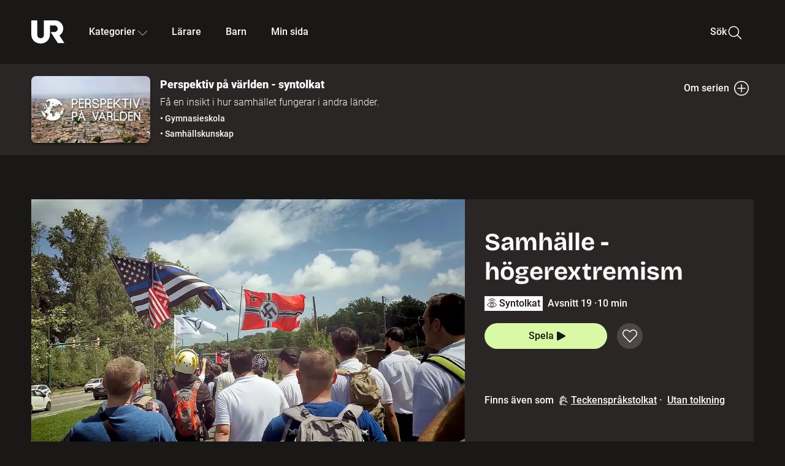

--- FILE ---
content_type: text/html; charset=utf-8
request_url: https://embed.ur.se/program/225969-perspektiv-pa-varlden-syntolkat-samhalle-hogerextremism
body_size: 32043
content:
<!DOCTYPE html><html lang="sv"><head><link rel="preload" href="/fonts/Roboto-300.woff2" as="font" crossorigin="" data-next-head=""/><link rel="preload" href="/fonts/Roboto-500.woff2" as="font" crossorigin="" data-next-head=""/><link rel="preload" href="/fonts/Roboto-900.woff2" as="font" crossorigin="" data-next-head=""/><link rel="icon" href="/favicon.ico" data-next-head=""/><meta charSet="utf-8" data-next-head=""/><meta name="viewport" content="width=device-width, initial-scale=1.0, user-scalable=yes" data-next-head=""/><meta name="format-detection" content="telephone=no" data-next-head=""/><link rel="icon" sizes="192x192" href="/touch-icons/touch-icon-192x192.png" data-next-head=""/><link rel="apple-touch-icon" sizes="192x192" href="/touch-icons/touch-icon-192x192.png" data-next-head=""/><link rel="apple-touch-icon" sizes="180x180" href="/touch-icons/touch-icon-180x180.png" data-next-head=""/><link rel="apple-touch-icon" sizes="152x152" href="/touch-icons/touch-icon-152x152.png" data-next-head=""/><link rel="apple-touch-icon" sizes="144x144" href="/touch-icons/touch-icon-144x144.png" data-next-head=""/><link rel="apple-touch-icon" sizes="120x120" href="/touch-icons/touch-icon-120x120.png" data-next-head=""/><link rel="apple-touch-icon" sizes="114x114" href="/touch-icons/touch-icon-114x114.png" data-next-head=""/><link rel="apple-touch-icon" sizes="76x76" href="/touch-icons/touch-icon-76x76.png" data-next-head=""/><link rel="apple-touch-icon" sizes="72x72" href="/touch-icons/touch-icon-72x72.png" data-next-head=""/><link rel="shortcut icon" href="/favicon.ico" data-next-head=""/><link rel="manifest" href="/manifest.json" data-next-head=""/><title data-next-head="">Perspektiv på världen - syntolkat: Samhälle - högerextremism | UR Play</title><meta name="description" content="Rätten att få uttrycka sin åsikt är en av demokratins grundpelare. Men ibland blir övertygelser så kompromisslösa och extrema att det inte finns utrymme för dialog. Vi träffar Patrik Hermansson som infiltrerade den amerikanska alternativhögern. Vi får också träffa alternativhögerns förgrundsgestalt Richard Spencer som berättar om sina tankar kring jämlikhet och demokrati. När blir extremism en fara för demokratin, och hur vi ska förhålla oss till de som utnyttjar demokratiska rättigheter för att sprida antidemokratiska budskap?" data-next-head=""/><link rel="canonical" href="https://urplay.se/program/205460-perspektiv-pa-varlden-samhalle-hogerextremism" data-next-head=""/><meta property="og:title" content="Perspektiv på världen - syntolkat: Samhälle - högerextremism | UR Play" data-next-head=""/><meta property="og:locale" content="sv_SE" data-next-head=""/><meta property="og:site_name" content="urplay.se" data-next-head=""/><meta property="og:image" content="https://some-assets.ur.se/some/urplay/225969/hd.jpg" data-next-head=""/><meta property="og:url" content="https://urplay.se/program/225969-perspektiv-pa-varlden-syntolkat-samhalle-hogerextremism" data-next-head=""/><meta property="og:description" content="Rätten att få uttrycka sin åsikt är en av demokratins grundpelare. Men ibland blir övertygelser så kompromisslösa och extrema att det inte finns utrymme för dialog. Vi träffar Patrik Hermansson som infiltrerade den amerikanska alternativhögern. Vi får också träffa alternativhögerns förgrundsgestalt Richard Spencer som berättar om sina tankar kring jämlikhet och demokrati. När blir extremism en fara för demokratin, och hur vi ska förhålla oss till de som utnyttjar demokratiska rättigheter för att sprida antidemokratiska budskap?" data-next-head=""/><link rel="preload" as="image" imageSrcSet="/_next/image?url=https%3A%2F%2Fassets.ur.se%2Fid%2F225969%2Fimages%2F1_xl.jpg&amp;w=128&amp;q=75 128w, /_next/image?url=https%3A%2F%2Fassets.ur.se%2Fid%2F225969%2Fimages%2F1_xl.jpg&amp;w=256&amp;q=75 256w, /_next/image?url=https%3A%2F%2Fassets.ur.se%2Fid%2F225969%2Fimages%2F1_xl.jpg&amp;w=384&amp;q=75 384w, /_next/image?url=https%3A%2F%2Fassets.ur.se%2Fid%2F225969%2Fimages%2F1_xl.jpg&amp;w=640&amp;q=75 640w, /_next/image?url=https%3A%2F%2Fassets.ur.se%2Fid%2F225969%2Fimages%2F1_xl.jpg&amp;w=768&amp;q=75 768w, /_next/image?url=https%3A%2F%2Fassets.ur.se%2Fid%2F225969%2Fimages%2F1_xl.jpg&amp;w=1201&amp;q=75 1201w, /_next/image?url=https%3A%2F%2Fassets.ur.se%2Fid%2F225969%2Fimages%2F1_xl.jpg&amp;w=1441&amp;q=75 1441w, /_next/image?url=https%3A%2F%2Fassets.ur.se%2Fid%2F225969%2Fimages%2F1_xl.jpg&amp;w=1601&amp;q=75 1601w" imageSizes="(min-width: 1600px) 1216px, (min-width: 1201px) calc(100vw - 16vw), 100vw" data-next-head=""/><script id="cookiebot-google-consent-mode" data-cookieconsent="ignore" data-nscript="beforeInteractive">
              window.dataLayer = window.dataLayer || [];
              function gtag() {
                  dataLayer.push(arguments);
              }
              gtag('consent', 'default', {
                  'ad_personalization': 'denied',
                  'ad_storage': 'denied',
                  'ad_user_data': 'denied',
                  'analytics_storage': 'denied',
                  'functionality_storage': 'denied',
                  'personalization_storage': 'denied',
                  'security_storage': 'granted',
                  'wait_for_update': 500,
              });
              gtag("set", "ads_data_redaction", true);
              gtag("set", "url_passthrough", false);
          </script><link rel="preload" href="/_next/static/chunks/0758fa6daf90f9ed.css" as="style"/><link rel="stylesheet" href="/_next/static/chunks/0758fa6daf90f9ed.css" data-n-g=""/><link rel="preload" href="/_next/static/chunks/f07481259ab31080.css" as="style"/><link rel="stylesheet" href="/_next/static/chunks/f07481259ab31080.css" data-n-p=""/><link rel="preload" href="/_next/static/chunks/b5998701a8bd5a24.css" as="style"/><link rel="stylesheet" href="/_next/static/chunks/b5998701a8bd5a24.css" data-n-p=""/><link rel="preload" href="/_next/static/chunks/bd6f02602a9f60c7.css" as="style"/><link rel="stylesheet" href="/_next/static/chunks/bd6f02602a9f60c7.css" data-n-p=""/><noscript data-n-css=""></noscript><script id="Cookiebot" src="https://consent.cookiebot.com/uc.js" data-cbid="60f149ef-77bc-47f4-90c1-a55c6b64370d" type="text/javascript" defer="" data-nscript="beforeInteractive"></script><script src="/_next/static/chunks/cacd6c5bcbac8323.js" defer=""></script><script src="/_next/static/chunks/7a04e4256bfb322a.js" defer=""></script><script src="/_next/static/chunks/0a5ec7238ed45aa5.js" defer=""></script><script src="/_next/static/chunks/c3de49d0013d7f7c.js" defer=""></script><script src="/_next/static/chunks/a16380c99aaa529e.js" defer=""></script><script src="/_next/static/chunks/13850fb50dcaa11e.js" defer=""></script><script src="/_next/static/chunks/fb45d3351e2168d2.js" defer=""></script><script src="/_next/static/chunks/38b600d2944b763f.js" defer=""></script><script src="/_next/static/chunks/24c87095359be43e.js" defer=""></script><script src="/_next/static/chunks/b417651cca3ff996.js" defer=""></script><script src="/_next/static/chunks/turbopack-595682b70a29f619.js" defer=""></script><script src="/_next/static/chunks/9792a3342593a017.js" defer=""></script><script src="/_next/static/chunks/2ec4a90f1a7e42e3.js" defer=""></script><script src="/_next/static/chunks/4e0b34c48377c9c9.js" defer=""></script><script src="/_next/static/chunks/a1c835950c32ab5b.js" defer=""></script><script src="/_next/static/chunks/203f3d30e8959569.js" defer=""></script><script src="/_next/static/chunks/9ca23cc16648b314.js" defer=""></script><script src="/_next/static/chunks/bcb7f5c2a8ade727.js" defer=""></script><script src="/_next/static/chunks/aa9822c275895d3e.js" defer=""></script><script src="/_next/static/chunks/dd77bfefc03fd442.js" defer=""></script><script src="/_next/static/chunks/19933674509286d0.js" defer=""></script><script src="/_next/static/chunks/turbopack-c0a3feabeb8b3bbd.js" defer=""></script><script src="/_next/static/ubFNkCPd3bPWteuP1uGxm/_ssgManifest.js" defer=""></script><script src="/_next/static/ubFNkCPd3bPWteuP1uGxm/_buildManifest.js" defer=""></script><meta name="sentry-trace" content="c78b31ec5cbd420b6eb677eba449c52c-af594d4b9e9c0e69-0"/><meta name="baggage" content="sentry-environment=production,sentry-public_key=ef851232e4a5b9cdde2454c5acff091c,sentry-trace_id=c78b31ec5cbd420b6eb677eba449c52c,sentry-sampled=false,sentry-sample_rand=0.3364207283020495,sentry-sample_rate=0.01"/></head><body><div id="__next"><div class="Layout-module__fmZ1UG__mainBackground"><header><div class="SiteHeader-module__gsr0IW__siteHeader"><div class="SiteHeader-module__gsr0IW__wrapper"><button id="resetFocus" tabindex="-1" aria-hidden="true" class="SiteHeader-module__gsr0IW__resetFocusButton"></button><a class="SiteHeader-module__gsr0IW__accessibilityLinks" href="#huvudinnehall">Till huvudinnehåll</a><div class="SiteHeader-module__gsr0IW__menuContainer SiteHeader-module__gsr0IW__hideMenu"><nav aria-label="Huvudmeny" class="PrimaryNavigation-module__g0Mera__navigation" tabindex="-1"><ul class="menu PrimaryNavigation-module__g0Mera__menuWrapper"><li class="PrimaryNavigation-module__g0Mera__logoItem"><div class="PrimaryNavigation-module__g0Mera__mobileCloseButtonContainer"><button class="PrimaryNavigation-module__g0Mera__mobileCloseButton" aria-label="Stäng huvudmeny" aria-controls="Huvudmeny" aria-expanded="false"><svg xmlns="http://www.w3.org/2000/svg" width="24" height="24" viewBox="0 0 24 24" aria-hidden="true" focusable="false" class="PrimaryNavigation-module__g0Mera__closeIcon"><path fill="none" fill-rule="evenodd" stroke="#110737" stroke-linecap="round" stroke-linejoin="round" stroke-width="1.5" d="m4.5 19.5 15-15m-15 0 15 15"></path></svg></button></div><a class="PrimaryNavigation-module__g0Mera__logoLink" data-trk-primary-navigation="Logo" href="/"><svg xmlns="http://www.w3.org/2000/svg" width="200" height="200" viewBox="0 0 200 200" class="PrimaryNavigation-module__g0Mera__logo" focusable="false" role="img" aria-label="UR Play"><path fill="#FFF" fill-rule="evenodd" d="M169.92 125.104c13.91-8.81 23.22-24.207 23.019-41.648C193.253 56.257 170.449 34 143.115 34H76.347v87.325c0 12.838-8.964 20.61-20.02 20.61-11.058 0-20.022-7.772-20.022-20.61V34H0v82.572C0 153.03 25.218 174 56.326 174c31.109 0 56.325-20.97 56.325-57.428V64.85h26.147c10.995 0 20.3 8.564 20.625 19.5.336 11.364-8.852 20.713-20.197 20.713H117.4l43.065 66.312H200z"></path></svg></a></li><li class="PrimaryNavigation-module__g0Mera__navItem PrimaryNavigation-module__g0Mera__categoriesNavItemDesktop"><button aria-expanded="false" data-trk-primary-navigation-kategorier="closed" class="NavDropdown-module__Tj6GOG__navButton" data-trk-primary-navigation="Kategorier" type="button">Kategorier<svg xmlns="http://www.w3.org/2000/svg" width="24" height="24" viewBox="0 0 24 24" aria-hidden="true" class="NavDropdown-module__Tj6GOG__caret Caret-module__Bw2tFq__down" focusable="false"><path fill="none" stroke="#110737" stroke-linecap="round" stroke-linejoin="round" stroke-width="1.5" d="M23.25 16.689 12.53 5.97a.75.75 0 0 0-1.06 0L.75 16.689"></path></svg></button><div class="NavDropdown-module__Tj6GOG__navMenu"><div aria-hidden="true" class="CategoriesMenu-module__nuJBlW__backdrop CategoriesMenu-module__nuJBlW__noBackdrop"></div><div class="CategoriesMenu-module__nuJBlW__categoriesMenu"><div class="CategoriesMenu-module__nuJBlW__topRow"><a class="CategoriesMenu-module__nuJBlW__topLink" href="/bladdra/alla-kategorier">Alla kategorier</a><a class="CategoriesMenu-module__nuJBlW__topLink" href="/bladdra/alla-program">Program A till Ö</a></div><ul class="CategoriesMenu-module__nuJBlW__highlightedCategories"><li class="NavigationListItem-module__T6YIQq__item CategoriesMenu-module__nuJBlW__categoryItem"><div class="NavigationListItem-module__T6YIQq__imageOverlay"></div><img alt="" loading="lazy" width="640" height="360" decoding="async" data-nimg="1" class="NavigationListItem-module__T6YIQq__categoryImage" style="color:transparent" sizes="(min-width: 1600px) calc(1216px * .24), (min-width: 1201px) calc((100vw - 16vw) * .24), (min-width: 768px) 24vw, (min-width: 640px) 48vw, 38vw" srcSet="/_next/image?url=https%3A%2F%2Fur.imagevault.app%2Fpublishedmedia%2F9m6olbh6d9ei2kyj2kmu%2Fsyntolkatny.png&amp;w=128&amp;q=75 128w, /_next/image?url=https%3A%2F%2Fur.imagevault.app%2Fpublishedmedia%2F9m6olbh6d9ei2kyj2kmu%2Fsyntolkatny.png&amp;w=256&amp;q=75 256w, /_next/image?url=https%3A%2F%2Fur.imagevault.app%2Fpublishedmedia%2F9m6olbh6d9ei2kyj2kmu%2Fsyntolkatny.png&amp;w=384&amp;q=75 384w, /_next/image?url=https%3A%2F%2Fur.imagevault.app%2Fpublishedmedia%2F9m6olbh6d9ei2kyj2kmu%2Fsyntolkatny.png&amp;w=640&amp;q=75 640w, /_next/image?url=https%3A%2F%2Fur.imagevault.app%2Fpublishedmedia%2F9m6olbh6d9ei2kyj2kmu%2Fsyntolkatny.png&amp;w=768&amp;q=75 768w, /_next/image?url=https%3A%2F%2Fur.imagevault.app%2Fpublishedmedia%2F9m6olbh6d9ei2kyj2kmu%2Fsyntolkatny.png&amp;w=1201&amp;q=75 1201w, /_next/image?url=https%3A%2F%2Fur.imagevault.app%2Fpublishedmedia%2F9m6olbh6d9ei2kyj2kmu%2Fsyntolkatny.png&amp;w=1441&amp;q=75 1441w, /_next/image?url=https%3A%2F%2Fur.imagevault.app%2Fpublishedmedia%2F9m6olbh6d9ei2kyj2kmu%2Fsyntolkatny.png&amp;w=1601&amp;q=75 1601w" src="/_next/image?url=https%3A%2F%2Fur.imagevault.app%2Fpublishedmedia%2F9m6olbh6d9ei2kyj2kmu%2Fsyntolkatny.png&amp;w=1601&amp;q=75"/><a class="NavigationListItem-module__T6YIQq__categoryLink" data-trk-categories-menu="Syntolkat" href="/bladdra/syntolkat"><span class="NavigationListItem-module__T6YIQq__linkText">Syntolkat</span></a><div class="NavigationListItem-module__T6YIQq__gradient"></div></li><li class="NavigationListItem-module__T6YIQq__item CategoriesMenu-module__nuJBlW__categoryItem"><div class="NavigationListItem-module__T6YIQq__imageOverlay"></div><img alt="" loading="lazy" width="640" height="360" decoding="async" data-nimg="1" class="NavigationListItem-module__T6YIQq__categoryImage" style="color:transparent" sizes="(min-width: 1600px) calc(1216px * .24), (min-width: 1201px) calc((100vw - 16vw) * .24), (min-width: 768px) 24vw, (min-width: 640px) 48vw, 38vw" srcSet="/_next/image?url=https%3A%2F%2Fur.imagevault.app%2Fpublishedmedia%2Frhqa3paguquththzuoa4%2Fdokumenta-rny.png&amp;w=128&amp;q=75 128w, /_next/image?url=https%3A%2F%2Fur.imagevault.app%2Fpublishedmedia%2Frhqa3paguquththzuoa4%2Fdokumenta-rny.png&amp;w=256&amp;q=75 256w, /_next/image?url=https%3A%2F%2Fur.imagevault.app%2Fpublishedmedia%2Frhqa3paguquththzuoa4%2Fdokumenta-rny.png&amp;w=384&amp;q=75 384w, /_next/image?url=https%3A%2F%2Fur.imagevault.app%2Fpublishedmedia%2Frhqa3paguquththzuoa4%2Fdokumenta-rny.png&amp;w=640&amp;q=75 640w, /_next/image?url=https%3A%2F%2Fur.imagevault.app%2Fpublishedmedia%2Frhqa3paguquththzuoa4%2Fdokumenta-rny.png&amp;w=768&amp;q=75 768w, /_next/image?url=https%3A%2F%2Fur.imagevault.app%2Fpublishedmedia%2Frhqa3paguquththzuoa4%2Fdokumenta-rny.png&amp;w=1201&amp;q=75 1201w, /_next/image?url=https%3A%2F%2Fur.imagevault.app%2Fpublishedmedia%2Frhqa3paguquththzuoa4%2Fdokumenta-rny.png&amp;w=1441&amp;q=75 1441w, /_next/image?url=https%3A%2F%2Fur.imagevault.app%2Fpublishedmedia%2Frhqa3paguquththzuoa4%2Fdokumenta-rny.png&amp;w=1601&amp;q=75 1601w" src="/_next/image?url=https%3A%2F%2Fur.imagevault.app%2Fpublishedmedia%2Frhqa3paguquththzuoa4%2Fdokumenta-rny.png&amp;w=1601&amp;q=75"/><a class="NavigationListItem-module__T6YIQq__categoryLink" data-trk-categories-menu="Dokumentär" href="/bladdra/dokumentar"><span class="NavigationListItem-module__T6YIQq__linkText">Dokumentär</span></a><div class="NavigationListItem-module__T6YIQq__gradient"></div></li><li class="NavigationListItem-module__T6YIQq__item CategoriesMenu-module__nuJBlW__categoryItem"><div class="NavigationListItem-module__T6YIQq__imageOverlay"></div><img alt="" loading="lazy" width="640" height="360" decoding="async" data-nimg="1" class="NavigationListItem-module__T6YIQq__categoryImage" style="color:transparent" sizes="(min-width: 1600px) calc(1216px * .24), (min-width: 1201px) calc((100vw - 16vw) * .24), (min-width: 768px) 24vw, (min-width: 640px) 48vw, 38vw" srcSet="/_next/image?url=https%3A%2F%2Fur.imagevault.app%2Fpublishedmedia%2Fash3p5xkwl2oxew6vpk0%2FKortfilm_kategori.png&amp;w=128&amp;q=75 128w, /_next/image?url=https%3A%2F%2Fur.imagevault.app%2Fpublishedmedia%2Fash3p5xkwl2oxew6vpk0%2FKortfilm_kategori.png&amp;w=256&amp;q=75 256w, /_next/image?url=https%3A%2F%2Fur.imagevault.app%2Fpublishedmedia%2Fash3p5xkwl2oxew6vpk0%2FKortfilm_kategori.png&amp;w=384&amp;q=75 384w, /_next/image?url=https%3A%2F%2Fur.imagevault.app%2Fpublishedmedia%2Fash3p5xkwl2oxew6vpk0%2FKortfilm_kategori.png&amp;w=640&amp;q=75 640w, /_next/image?url=https%3A%2F%2Fur.imagevault.app%2Fpublishedmedia%2Fash3p5xkwl2oxew6vpk0%2FKortfilm_kategori.png&amp;w=768&amp;q=75 768w, /_next/image?url=https%3A%2F%2Fur.imagevault.app%2Fpublishedmedia%2Fash3p5xkwl2oxew6vpk0%2FKortfilm_kategori.png&amp;w=1201&amp;q=75 1201w, /_next/image?url=https%3A%2F%2Fur.imagevault.app%2Fpublishedmedia%2Fash3p5xkwl2oxew6vpk0%2FKortfilm_kategori.png&amp;w=1441&amp;q=75 1441w, /_next/image?url=https%3A%2F%2Fur.imagevault.app%2Fpublishedmedia%2Fash3p5xkwl2oxew6vpk0%2FKortfilm_kategori.png&amp;w=1601&amp;q=75 1601w" src="/_next/image?url=https%3A%2F%2Fur.imagevault.app%2Fpublishedmedia%2Fash3p5xkwl2oxew6vpk0%2FKortfilm_kategori.png&amp;w=1601&amp;q=75"/><a class="NavigationListItem-module__T6YIQq__categoryLink" data-trk-categories-menu="Kortfilm" href="/bladdra/kortfilm"><span class="NavigationListItem-module__T6YIQq__linkText">Kortfilm</span></a><div class="NavigationListItem-module__T6YIQq__gradient"></div></li><li class="NavigationListItem-module__T6YIQq__item CategoriesMenu-module__nuJBlW__categoryItem"><div class="NavigationListItem-module__T6YIQq__imageOverlay"></div><img alt="" loading="lazy" width="640" height="360" decoding="async" data-nimg="1" class="NavigationListItem-module__T6YIQq__categoryImage" style="color:transparent" sizes="(min-width: 1600px) calc(1216px * .24), (min-width: 1201px) calc((100vw - 16vw) * .24), (min-width: 768px) 24vw, (min-width: 640px) 48vw, 38vw" srcSet="/_next/image?url=https%3A%2F%2Fur.imagevault.app%2Fpublishedmedia%2F83s66kbxiipc46zanxcf%2Fdramany.png&amp;w=128&amp;q=75 128w, /_next/image?url=https%3A%2F%2Fur.imagevault.app%2Fpublishedmedia%2F83s66kbxiipc46zanxcf%2Fdramany.png&amp;w=256&amp;q=75 256w, /_next/image?url=https%3A%2F%2Fur.imagevault.app%2Fpublishedmedia%2F83s66kbxiipc46zanxcf%2Fdramany.png&amp;w=384&amp;q=75 384w, /_next/image?url=https%3A%2F%2Fur.imagevault.app%2Fpublishedmedia%2F83s66kbxiipc46zanxcf%2Fdramany.png&amp;w=640&amp;q=75 640w, /_next/image?url=https%3A%2F%2Fur.imagevault.app%2Fpublishedmedia%2F83s66kbxiipc46zanxcf%2Fdramany.png&amp;w=768&amp;q=75 768w, /_next/image?url=https%3A%2F%2Fur.imagevault.app%2Fpublishedmedia%2F83s66kbxiipc46zanxcf%2Fdramany.png&amp;w=1201&amp;q=75 1201w, /_next/image?url=https%3A%2F%2Fur.imagevault.app%2Fpublishedmedia%2F83s66kbxiipc46zanxcf%2Fdramany.png&amp;w=1441&amp;q=75 1441w, /_next/image?url=https%3A%2F%2Fur.imagevault.app%2Fpublishedmedia%2F83s66kbxiipc46zanxcf%2Fdramany.png&amp;w=1601&amp;q=75 1601w" src="/_next/image?url=https%3A%2F%2Fur.imagevault.app%2Fpublishedmedia%2F83s66kbxiipc46zanxcf%2Fdramany.png&amp;w=1601&amp;q=75"/><a class="NavigationListItem-module__T6YIQq__categoryLink" data-trk-categories-menu="Drama" href="/bladdra/drama"><span class="NavigationListItem-module__T6YIQq__linkText">Drama</span></a><div class="NavigationListItem-module__T6YIQq__gradient"></div></li><li class="NavigationListItem-module__T6YIQq__item CategoriesMenu-module__nuJBlW__categoryItem"><div class="NavigationListItem-module__T6YIQq__imageOverlay"></div><img alt="" loading="lazy" width="640" height="360" decoding="async" data-nimg="1" class="NavigationListItem-module__T6YIQq__categoryImage" style="color:transparent" sizes="(min-width: 1600px) calc(1216px * .24), (min-width: 1201px) calc((100vw - 16vw) * .24), (min-width: 768px) 24vw, (min-width: 640px) 48vw, 38vw" srcSet="/_next/image?url=https%3A%2F%2Fur.imagevault.app%2Fpublishedmedia%2Ft3a3nq9md6wi29ksvh3d%2Ffo-rela-sningarny.png&amp;w=128&amp;q=75 128w, /_next/image?url=https%3A%2F%2Fur.imagevault.app%2Fpublishedmedia%2Ft3a3nq9md6wi29ksvh3d%2Ffo-rela-sningarny.png&amp;w=256&amp;q=75 256w, /_next/image?url=https%3A%2F%2Fur.imagevault.app%2Fpublishedmedia%2Ft3a3nq9md6wi29ksvh3d%2Ffo-rela-sningarny.png&amp;w=384&amp;q=75 384w, /_next/image?url=https%3A%2F%2Fur.imagevault.app%2Fpublishedmedia%2Ft3a3nq9md6wi29ksvh3d%2Ffo-rela-sningarny.png&amp;w=640&amp;q=75 640w, /_next/image?url=https%3A%2F%2Fur.imagevault.app%2Fpublishedmedia%2Ft3a3nq9md6wi29ksvh3d%2Ffo-rela-sningarny.png&amp;w=768&amp;q=75 768w, /_next/image?url=https%3A%2F%2Fur.imagevault.app%2Fpublishedmedia%2Ft3a3nq9md6wi29ksvh3d%2Ffo-rela-sningarny.png&amp;w=1201&amp;q=75 1201w, /_next/image?url=https%3A%2F%2Fur.imagevault.app%2Fpublishedmedia%2Ft3a3nq9md6wi29ksvh3d%2Ffo-rela-sningarny.png&amp;w=1441&amp;q=75 1441w, /_next/image?url=https%3A%2F%2Fur.imagevault.app%2Fpublishedmedia%2Ft3a3nq9md6wi29ksvh3d%2Ffo-rela-sningarny.png&amp;w=1601&amp;q=75 1601w" src="/_next/image?url=https%3A%2F%2Fur.imagevault.app%2Fpublishedmedia%2Ft3a3nq9md6wi29ksvh3d%2Ffo-rela-sningarny.png&amp;w=1601&amp;q=75"/><a class="NavigationListItem-module__T6YIQq__categoryLink" data-trk-categories-menu="Föreläsningar" href="/bladdra/forelasningar"><span class="NavigationListItem-module__T6YIQq__linkText">Föreläsningar</span></a><div class="NavigationListItem-module__T6YIQq__gradient"></div></li><li class="NavigationListItem-module__T6YIQq__item CategoriesMenu-module__nuJBlW__categoryItem"><div class="NavigationListItem-module__T6YIQq__imageOverlay"></div><img alt="" loading="lazy" width="640" height="360" decoding="async" data-nimg="1" class="NavigationListItem-module__T6YIQq__categoryImage" style="color:transparent" sizes="(min-width: 1600px) calc(1216px * .24), (min-width: 1201px) calc((100vw - 16vw) * .24), (min-width: 768px) 24vw, (min-width: 640px) 48vw, 38vw" srcSet="/_next/image?url=https%3A%2F%2Fur.imagevault.app%2Fpublishedmedia%2Fche5jfu3y04eyx5x9jwm%2Fvetenskap.png&amp;w=128&amp;q=75 128w, /_next/image?url=https%3A%2F%2Fur.imagevault.app%2Fpublishedmedia%2Fche5jfu3y04eyx5x9jwm%2Fvetenskap.png&amp;w=256&amp;q=75 256w, /_next/image?url=https%3A%2F%2Fur.imagevault.app%2Fpublishedmedia%2Fche5jfu3y04eyx5x9jwm%2Fvetenskap.png&amp;w=384&amp;q=75 384w, /_next/image?url=https%3A%2F%2Fur.imagevault.app%2Fpublishedmedia%2Fche5jfu3y04eyx5x9jwm%2Fvetenskap.png&amp;w=640&amp;q=75 640w, /_next/image?url=https%3A%2F%2Fur.imagevault.app%2Fpublishedmedia%2Fche5jfu3y04eyx5x9jwm%2Fvetenskap.png&amp;w=768&amp;q=75 768w, /_next/image?url=https%3A%2F%2Fur.imagevault.app%2Fpublishedmedia%2Fche5jfu3y04eyx5x9jwm%2Fvetenskap.png&amp;w=1201&amp;q=75 1201w, /_next/image?url=https%3A%2F%2Fur.imagevault.app%2Fpublishedmedia%2Fche5jfu3y04eyx5x9jwm%2Fvetenskap.png&amp;w=1441&amp;q=75 1441w, /_next/image?url=https%3A%2F%2Fur.imagevault.app%2Fpublishedmedia%2Fche5jfu3y04eyx5x9jwm%2Fvetenskap.png&amp;w=1601&amp;q=75 1601w" src="/_next/image?url=https%3A%2F%2Fur.imagevault.app%2Fpublishedmedia%2Fche5jfu3y04eyx5x9jwm%2Fvetenskap.png&amp;w=1601&amp;q=75"/><a class="NavigationListItem-module__T6YIQq__categoryLink" data-trk-categories-menu="Vetenskap &amp; teknik" href="/bladdra/vetenskap"><span class="NavigationListItem-module__T6YIQq__linkText">Vetenskap &amp; teknik</span></a><div class="NavigationListItem-module__T6YIQq__gradient"></div></li><li class="NavigationListItem-module__T6YIQq__item CategoriesMenu-module__nuJBlW__categoryItem"><div class="NavigationListItem-module__T6YIQq__imageOverlay"></div><img alt="" loading="lazy" width="640" height="360" decoding="async" data-nimg="1" class="NavigationListItem-module__T6YIQq__categoryImage" style="color:transparent" sizes="(min-width: 1600px) calc(1216px * .24), (min-width: 1201px) calc((100vw - 16vw) * .24), (min-width: 768px) 24vw, (min-width: 640px) 48vw, 38vw" srcSet="/_next/image?url=https%3A%2F%2Fur.imagevault.app%2Fpublishedmedia%2Fx9un8m0h5shqn4bds1ig%2FPoddar_kategori.png&amp;w=128&amp;q=75 128w, /_next/image?url=https%3A%2F%2Fur.imagevault.app%2Fpublishedmedia%2Fx9un8m0h5shqn4bds1ig%2FPoddar_kategori.png&amp;w=256&amp;q=75 256w, /_next/image?url=https%3A%2F%2Fur.imagevault.app%2Fpublishedmedia%2Fx9un8m0h5shqn4bds1ig%2FPoddar_kategori.png&amp;w=384&amp;q=75 384w, /_next/image?url=https%3A%2F%2Fur.imagevault.app%2Fpublishedmedia%2Fx9un8m0h5shqn4bds1ig%2FPoddar_kategori.png&amp;w=640&amp;q=75 640w, /_next/image?url=https%3A%2F%2Fur.imagevault.app%2Fpublishedmedia%2Fx9un8m0h5shqn4bds1ig%2FPoddar_kategori.png&amp;w=768&amp;q=75 768w, /_next/image?url=https%3A%2F%2Fur.imagevault.app%2Fpublishedmedia%2Fx9un8m0h5shqn4bds1ig%2FPoddar_kategori.png&amp;w=1201&amp;q=75 1201w, /_next/image?url=https%3A%2F%2Fur.imagevault.app%2Fpublishedmedia%2Fx9un8m0h5shqn4bds1ig%2FPoddar_kategori.png&amp;w=1441&amp;q=75 1441w, /_next/image?url=https%3A%2F%2Fur.imagevault.app%2Fpublishedmedia%2Fx9un8m0h5shqn4bds1ig%2FPoddar_kategori.png&amp;w=1601&amp;q=75 1601w" src="/_next/image?url=https%3A%2F%2Fur.imagevault.app%2Fpublishedmedia%2Fx9un8m0h5shqn4bds1ig%2FPoddar_kategori.png&amp;w=1601&amp;q=75"/><a class="NavigationListItem-module__T6YIQq__categoryLink" data-trk-categories-menu="Poddar" href="/bladdra/poddar"><span class="NavigationListItem-module__T6YIQq__linkText">Poddar</span></a><div class="NavigationListItem-module__T6YIQq__gradient"></div></li><li class="NavigationListItem-module__T6YIQq__item CategoriesMenu-module__nuJBlW__categoryItem"><div class="NavigationListItem-module__T6YIQq__imageOverlay"></div><img alt="" loading="lazy" width="640" height="360" decoding="async" data-nimg="1" class="NavigationListItem-module__T6YIQq__categoryImage" style="color:transparent" sizes="(min-width: 1600px) calc(1216px * .24), (min-width: 1201px) calc((100vw - 16vw) * .24), (min-width: 768px) 24vw, (min-width: 640px) 48vw, 38vw" srcSet="/_next/image?url=https%3A%2F%2Fur.imagevault.app%2Fpublishedmedia%2Ftimhztx0qp288dcg6p04%2Fteckenspra-k3.png&amp;w=128&amp;q=75 128w, /_next/image?url=https%3A%2F%2Fur.imagevault.app%2Fpublishedmedia%2Ftimhztx0qp288dcg6p04%2Fteckenspra-k3.png&amp;w=256&amp;q=75 256w, /_next/image?url=https%3A%2F%2Fur.imagevault.app%2Fpublishedmedia%2Ftimhztx0qp288dcg6p04%2Fteckenspra-k3.png&amp;w=384&amp;q=75 384w, /_next/image?url=https%3A%2F%2Fur.imagevault.app%2Fpublishedmedia%2Ftimhztx0qp288dcg6p04%2Fteckenspra-k3.png&amp;w=640&amp;q=75 640w, /_next/image?url=https%3A%2F%2Fur.imagevault.app%2Fpublishedmedia%2Ftimhztx0qp288dcg6p04%2Fteckenspra-k3.png&amp;w=768&amp;q=75 768w, /_next/image?url=https%3A%2F%2Fur.imagevault.app%2Fpublishedmedia%2Ftimhztx0qp288dcg6p04%2Fteckenspra-k3.png&amp;w=1201&amp;q=75 1201w, /_next/image?url=https%3A%2F%2Fur.imagevault.app%2Fpublishedmedia%2Ftimhztx0qp288dcg6p04%2Fteckenspra-k3.png&amp;w=1441&amp;q=75 1441w, /_next/image?url=https%3A%2F%2Fur.imagevault.app%2Fpublishedmedia%2Ftimhztx0qp288dcg6p04%2Fteckenspra-k3.png&amp;w=1601&amp;q=75 1601w" src="/_next/image?url=https%3A%2F%2Fur.imagevault.app%2Fpublishedmedia%2Ftimhztx0qp288dcg6p04%2Fteckenspra-k3.png&amp;w=1601&amp;q=75"/><a class="NavigationListItem-module__T6YIQq__categoryLink" data-trk-categories-menu="Svenskt teckenspråk" href="/bladdra/svenskt-teckensprak"><span class="NavigationListItem-module__T6YIQq__linkText">Svenskt teckenspråk</span></a><div class="NavigationListItem-module__T6YIQq__gradient"></div></li></ul><div><span class="CategoriesMenu-module__nuJBlW__headingMinorityLanguages">Nationella minoriteter</span><ul class="CategoriesMenu-module__nuJBlW__minorityLanguages"><li class="NavigationListItem-module__T6YIQq__item CategoriesMenu-module__nuJBlW__minorityLanguagesItem"><div class="NavigationListItem-module__T6YIQq__imageOverlay"></div><img alt="" loading="lazy" width="640" height="360" decoding="async" data-nimg="1" class="NavigationListItem-module__T6YIQq__categoryImage" style="color:transparent" sizes="(min-width: 1600px) calc(1216px * .24), (min-width: 1201px) calc((100vw - 16vw) * .24), (min-width: 768px) 24vw, (min-width: 640px) 48vw, 38vw" srcSet="/_next/image?url=https%3A%2F%2Fur.imagevault.app%2Fpublishedmedia%2Fgklph3j35xmoo3pfe33m%2FFinska.png&amp;w=128&amp;q=75 128w, /_next/image?url=https%3A%2F%2Fur.imagevault.app%2Fpublishedmedia%2Fgklph3j35xmoo3pfe33m%2FFinska.png&amp;w=256&amp;q=75 256w, /_next/image?url=https%3A%2F%2Fur.imagevault.app%2Fpublishedmedia%2Fgklph3j35xmoo3pfe33m%2FFinska.png&amp;w=384&amp;q=75 384w, /_next/image?url=https%3A%2F%2Fur.imagevault.app%2Fpublishedmedia%2Fgklph3j35xmoo3pfe33m%2FFinska.png&amp;w=640&amp;q=75 640w, /_next/image?url=https%3A%2F%2Fur.imagevault.app%2Fpublishedmedia%2Fgklph3j35xmoo3pfe33m%2FFinska.png&amp;w=768&amp;q=75 768w, /_next/image?url=https%3A%2F%2Fur.imagevault.app%2Fpublishedmedia%2Fgklph3j35xmoo3pfe33m%2FFinska.png&amp;w=1201&amp;q=75 1201w, /_next/image?url=https%3A%2F%2Fur.imagevault.app%2Fpublishedmedia%2Fgklph3j35xmoo3pfe33m%2FFinska.png&amp;w=1441&amp;q=75 1441w, /_next/image?url=https%3A%2F%2Fur.imagevault.app%2Fpublishedmedia%2Fgklph3j35xmoo3pfe33m%2FFinska.png&amp;w=1601&amp;q=75 1601w" src="/_next/image?url=https%3A%2F%2Fur.imagevault.app%2Fpublishedmedia%2Fgklph3j35xmoo3pfe33m%2FFinska.png&amp;w=1601&amp;q=75"/><a class="NavigationListItem-module__T6YIQq__categoryLink" data-trk-categories-menu="Finska" href="/bladdra/finska"><span class="NavigationListItem-module__T6YIQq__linkText">Finska</span></a><div class="NavigationListItem-module__T6YIQq__gradient"></div></li><li class="NavigationListItem-module__T6YIQq__item CategoriesMenu-module__nuJBlW__minorityLanguagesItem"><div class="NavigationListItem-module__T6YIQq__imageOverlay"></div><img alt="" loading="lazy" width="640" height="360" decoding="async" data-nimg="1" class="NavigationListItem-module__T6YIQq__categoryImage" style="color:transparent" sizes="(min-width: 1600px) calc(1216px * .24), (min-width: 1201px) calc((100vw - 16vw) * .24), (min-width: 768px) 24vw, (min-width: 640px) 48vw, 38vw" srcSet="/_next/image?url=https%3A%2F%2Fur.imagevault.app%2Fpublishedmedia%2Fymydi91ihy6x98yto9ev%2FJiddisch.png&amp;w=128&amp;q=75 128w, /_next/image?url=https%3A%2F%2Fur.imagevault.app%2Fpublishedmedia%2Fymydi91ihy6x98yto9ev%2FJiddisch.png&amp;w=256&amp;q=75 256w, /_next/image?url=https%3A%2F%2Fur.imagevault.app%2Fpublishedmedia%2Fymydi91ihy6x98yto9ev%2FJiddisch.png&amp;w=384&amp;q=75 384w, /_next/image?url=https%3A%2F%2Fur.imagevault.app%2Fpublishedmedia%2Fymydi91ihy6x98yto9ev%2FJiddisch.png&amp;w=640&amp;q=75 640w, /_next/image?url=https%3A%2F%2Fur.imagevault.app%2Fpublishedmedia%2Fymydi91ihy6x98yto9ev%2FJiddisch.png&amp;w=768&amp;q=75 768w, /_next/image?url=https%3A%2F%2Fur.imagevault.app%2Fpublishedmedia%2Fymydi91ihy6x98yto9ev%2FJiddisch.png&amp;w=1201&amp;q=75 1201w, /_next/image?url=https%3A%2F%2Fur.imagevault.app%2Fpublishedmedia%2Fymydi91ihy6x98yto9ev%2FJiddisch.png&amp;w=1441&amp;q=75 1441w, /_next/image?url=https%3A%2F%2Fur.imagevault.app%2Fpublishedmedia%2Fymydi91ihy6x98yto9ev%2FJiddisch.png&amp;w=1601&amp;q=75 1601w" src="/_next/image?url=https%3A%2F%2Fur.imagevault.app%2Fpublishedmedia%2Fymydi91ihy6x98yto9ev%2FJiddisch.png&amp;w=1601&amp;q=75"/><a class="NavigationListItem-module__T6YIQq__categoryLink" data-trk-categories-menu="Jiddisch" href="/bladdra/jiddisch"><span class="NavigationListItem-module__T6YIQq__linkText">Jiddisch</span></a><div class="NavigationListItem-module__T6YIQq__gradient"></div></li><li class="NavigationListItem-module__T6YIQq__item CategoriesMenu-module__nuJBlW__minorityLanguagesItem"><div class="NavigationListItem-module__T6YIQq__imageOverlay"></div><img alt="" loading="lazy" width="640" height="360" decoding="async" data-nimg="1" class="NavigationListItem-module__T6YIQq__categoryImage" style="color:transparent" sizes="(min-width: 1600px) calc(1216px * .24), (min-width: 1201px) calc((100vw - 16vw) * .24), (min-width: 768px) 24vw, (min-width: 640px) 48vw, 38vw" srcSet="/_next/image?url=https%3A%2F%2Fur.imagevault.app%2Fpublishedmedia%2F1cm4gy0uzaqmvfi9mgv7%2FMea-nkieli.png&amp;w=128&amp;q=75 128w, /_next/image?url=https%3A%2F%2Fur.imagevault.app%2Fpublishedmedia%2F1cm4gy0uzaqmvfi9mgv7%2FMea-nkieli.png&amp;w=256&amp;q=75 256w, /_next/image?url=https%3A%2F%2Fur.imagevault.app%2Fpublishedmedia%2F1cm4gy0uzaqmvfi9mgv7%2FMea-nkieli.png&amp;w=384&amp;q=75 384w, /_next/image?url=https%3A%2F%2Fur.imagevault.app%2Fpublishedmedia%2F1cm4gy0uzaqmvfi9mgv7%2FMea-nkieli.png&amp;w=640&amp;q=75 640w, /_next/image?url=https%3A%2F%2Fur.imagevault.app%2Fpublishedmedia%2F1cm4gy0uzaqmvfi9mgv7%2FMea-nkieli.png&amp;w=768&amp;q=75 768w, /_next/image?url=https%3A%2F%2Fur.imagevault.app%2Fpublishedmedia%2F1cm4gy0uzaqmvfi9mgv7%2FMea-nkieli.png&amp;w=1201&amp;q=75 1201w, /_next/image?url=https%3A%2F%2Fur.imagevault.app%2Fpublishedmedia%2F1cm4gy0uzaqmvfi9mgv7%2FMea-nkieli.png&amp;w=1441&amp;q=75 1441w, /_next/image?url=https%3A%2F%2Fur.imagevault.app%2Fpublishedmedia%2F1cm4gy0uzaqmvfi9mgv7%2FMea-nkieli.png&amp;w=1601&amp;q=75 1601w" src="/_next/image?url=https%3A%2F%2Fur.imagevault.app%2Fpublishedmedia%2F1cm4gy0uzaqmvfi9mgv7%2FMea-nkieli.png&amp;w=1601&amp;q=75"/><a class="NavigationListItem-module__T6YIQq__categoryLink" data-trk-categories-menu="Meänkieli" href="/bladdra/meankieli"><span class="NavigationListItem-module__T6YIQq__linkText">Meänkieli</span></a><div class="NavigationListItem-module__T6YIQq__gradient"></div></li><li class="NavigationListItem-module__T6YIQq__item CategoriesMenu-module__nuJBlW__minorityLanguagesItem"><div class="NavigationListItem-module__T6YIQq__imageOverlay"></div><img alt="" loading="lazy" width="640" height="360" decoding="async" data-nimg="1" class="NavigationListItem-module__T6YIQq__categoryImage" style="color:transparent" sizes="(min-width: 1600px) calc(1216px * .24), (min-width: 1201px) calc((100vw - 16vw) * .24), (min-width: 768px) 24vw, (min-width: 640px) 48vw, 38vw" srcSet="/_next/image?url=https%3A%2F%2Fur.imagevault.app%2Fpublishedmedia%2Fy6yw0zv2rz1a1ucaccz7%2FRomani.png&amp;w=128&amp;q=75 128w, /_next/image?url=https%3A%2F%2Fur.imagevault.app%2Fpublishedmedia%2Fy6yw0zv2rz1a1ucaccz7%2FRomani.png&amp;w=256&amp;q=75 256w, /_next/image?url=https%3A%2F%2Fur.imagevault.app%2Fpublishedmedia%2Fy6yw0zv2rz1a1ucaccz7%2FRomani.png&amp;w=384&amp;q=75 384w, /_next/image?url=https%3A%2F%2Fur.imagevault.app%2Fpublishedmedia%2Fy6yw0zv2rz1a1ucaccz7%2FRomani.png&amp;w=640&amp;q=75 640w, /_next/image?url=https%3A%2F%2Fur.imagevault.app%2Fpublishedmedia%2Fy6yw0zv2rz1a1ucaccz7%2FRomani.png&amp;w=768&amp;q=75 768w, /_next/image?url=https%3A%2F%2Fur.imagevault.app%2Fpublishedmedia%2Fy6yw0zv2rz1a1ucaccz7%2FRomani.png&amp;w=1201&amp;q=75 1201w, /_next/image?url=https%3A%2F%2Fur.imagevault.app%2Fpublishedmedia%2Fy6yw0zv2rz1a1ucaccz7%2FRomani.png&amp;w=1441&amp;q=75 1441w, /_next/image?url=https%3A%2F%2Fur.imagevault.app%2Fpublishedmedia%2Fy6yw0zv2rz1a1ucaccz7%2FRomani.png&amp;w=1601&amp;q=75 1601w" src="/_next/image?url=https%3A%2F%2Fur.imagevault.app%2Fpublishedmedia%2Fy6yw0zv2rz1a1ucaccz7%2FRomani.png&amp;w=1601&amp;q=75"/><a class="NavigationListItem-module__T6YIQq__categoryLink" data-trk-categories-menu="Romani" href="/bladdra/romani"><span class="NavigationListItem-module__T6YIQq__linkText">Romani</span></a><div class="NavigationListItem-module__T6YIQq__gradient"></div></li><li class="NavigationListItem-module__T6YIQq__item CategoriesMenu-module__nuJBlW__minorityLanguagesItem"><div class="NavigationListItem-module__T6YIQq__imageOverlay"></div><img alt="" loading="lazy" width="640" height="360" decoding="async" data-nimg="1" class="NavigationListItem-module__T6YIQq__categoryImage" style="color:transparent" sizes="(min-width: 1600px) calc(1216px * .24), (min-width: 1201px) calc((100vw - 16vw) * .24), (min-width: 768px) 24vw, (min-width: 640px) 48vw, 38vw" srcSet="/_next/image?url=https%3A%2F%2Fur.imagevault.app%2Fpublishedmedia%2F7a5zwn4o490f3vmxm9ee%2FSamiska.png&amp;w=128&amp;q=75 128w, /_next/image?url=https%3A%2F%2Fur.imagevault.app%2Fpublishedmedia%2F7a5zwn4o490f3vmxm9ee%2FSamiska.png&amp;w=256&amp;q=75 256w, /_next/image?url=https%3A%2F%2Fur.imagevault.app%2Fpublishedmedia%2F7a5zwn4o490f3vmxm9ee%2FSamiska.png&amp;w=384&amp;q=75 384w, /_next/image?url=https%3A%2F%2Fur.imagevault.app%2Fpublishedmedia%2F7a5zwn4o490f3vmxm9ee%2FSamiska.png&amp;w=640&amp;q=75 640w, /_next/image?url=https%3A%2F%2Fur.imagevault.app%2Fpublishedmedia%2F7a5zwn4o490f3vmxm9ee%2FSamiska.png&amp;w=768&amp;q=75 768w, /_next/image?url=https%3A%2F%2Fur.imagevault.app%2Fpublishedmedia%2F7a5zwn4o490f3vmxm9ee%2FSamiska.png&amp;w=1201&amp;q=75 1201w, /_next/image?url=https%3A%2F%2Fur.imagevault.app%2Fpublishedmedia%2F7a5zwn4o490f3vmxm9ee%2FSamiska.png&amp;w=1441&amp;q=75 1441w, /_next/image?url=https%3A%2F%2Fur.imagevault.app%2Fpublishedmedia%2F7a5zwn4o490f3vmxm9ee%2FSamiska.png&amp;w=1601&amp;q=75 1601w" src="/_next/image?url=https%3A%2F%2Fur.imagevault.app%2Fpublishedmedia%2F7a5zwn4o490f3vmxm9ee%2FSamiska.png&amp;w=1601&amp;q=75"/><a class="NavigationListItem-module__T6YIQq__categoryLink" data-trk-categories-menu="Samiska" href="/bladdra/samiska"><span class="NavigationListItem-module__T6YIQq__linkText">Samiska</span></a><div class="NavigationListItem-module__T6YIQq__gradient"></div></li></ul></div></div></div></li><li><a class="PrimaryNavigation-module__g0Mera__navItem PrimaryNavigation-module__g0Mera__categoriesNavItemMobile" href="/bladdra/alla-kategorier">Kategorier</a></li><li class="PrimaryNavigation-module__g0Mera__navItem"><a class="PrimaryNavigation-module__g0Mera__headerNavigation" data-trk-primary-navigation="Lärare" href="/utbildning">Lärare</a></li><li class="PrimaryNavigation-module__g0Mera__navItem"><a class="PrimaryNavigation-module__g0Mera__headerNavigation" data-trk-primary-navigation="Barn" href="/barn">Barn</a></li><li class="PrimaryNavigation-module__g0Mera__navItem PrimaryNavigation-module__g0Mera__myPageNavItem"><a class="PrimaryNavigation-module__g0Mera__headerNavigation" data-trk-my-page="navigationslänk" href="/min-sida">Min sida</a></li><li class="PrimaryNavigation-module__g0Mera__navItem PrimaryNavigation-module__g0Mera__searchItem"><a class="PrimaryNavigation-module__g0Mera__searchLink" data-hidden-in-tabtrap="true" href="/sok">Sök<svg xmlns="http://www.w3.org/2000/svg" width="24" height="24" stroke="#fff" viewBox="0 0 24 24" aria-hidden="true"><g fill="none" fill-rule="evenodd" stroke-linecap="round" stroke-linejoin="round" stroke-width="1.5"><circle cx="11.389" cy="11.389" r="8.056" transform="rotate(-23.025 11.39 11.389)"></circle><path d="m17.085 17.084 6.248 6.25"></path></g></svg></a></li></ul></nav></div><div class="SiteHeader-module__gsr0IW__mobileMenuButtonContainer"><button class="SiteHeader-module__gsr0IW__mobileMenuButton" aria-expanded="false" aria-controls="Huvudmeny" aria-label="Öppna huvudmeny"><svg xmlns="http://www.w3.org/2000/svg" width="24" height="24" viewBox="0 0 24 24" aria-hidden="true" class="SiteHeader-module__gsr0IW__hamburgerIcon"><path fill="none" fill-rule="evenodd" stroke="#110737" stroke-linecap="round" stroke-linejoin="round" stroke-width="1.5" d="M2.25 18.003h19.5m-19.5-6h19.5m-19.5-6h19.5"></path></svg></button><a data-trk-primary-navigation="Logo" class="SiteHeader-module__gsr0IW__logoLink" href="/"><svg xmlns="http://www.w3.org/2000/svg" width="200" height="200" viewBox="0 0 200 200" class="SiteHeader-module__gsr0IW__logo" focusable="false" role="img" aria-label="UR Play"><path fill="#FFF" fill-rule="evenodd" d="M169.92 125.104c13.91-8.81 23.22-24.207 23.019-41.648C193.253 56.257 170.449 34 143.115 34H76.347v87.325c0 12.838-8.964 20.61-20.02 20.61-11.058 0-20.022-7.772-20.022-20.61V34H0v82.572C0 153.03 25.218 174 56.326 174c31.109 0 56.325-20.97 56.325-57.428V64.85h26.147c10.995 0 20.3 8.564 20.625 19.5.336 11.364-8.852 20.713-20.197 20.713H117.4l43.065 66.312H200z"></path></svg></a><a class="SiteHeader-module__gsr0IW__searchIcon" href="/sok"><svg xmlns="http://www.w3.org/2000/svg" width="24" height="24" stroke="#fff" viewBox="0 0 24 24" aria-label="Sök"><g fill="none" fill-rule="evenodd" stroke-linecap="round" stroke-linejoin="round" stroke-width="1.5"><circle cx="11.389" cy="11.389" r="8.056" transform="rotate(-23.025 11.39 11.389)"></circle><path d="m17.085 17.084 6.248 6.25"></path></g></svg></a></div></div></div></header><main id="huvudinnehall" class="Layout-module__fmZ1UG__main"><div class="SeriesBanner-module__NNuZBG__wrapper"><div class="SeriesBanner-module__NNuZBG__seriesBannerWrapper"><div class="SeriesBanner-module__NNuZBG__innerWrapper"><div class="Closed-module__nlA5_a__seriesBannerHeader"><figure class="Closed-module__nlA5_a__imageWrapper"><img alt="series" loading="lazy" width="194" height="109" decoding="async" data-nimg="1" class="Closed-module__nlA5_a__image NextImage-module__dmtaUW__rounded NextImage-module__dmtaUW__shadows" style="color:transparent" sizes="(min-width: 1600px) calc(1216px * .24), (min-width: 1201px) calc((100vw - 16vw) * .24), (min-width: 768px) 24vw, (min-width: 640px) 48vw, 38vw" srcSet="/_next/image?url=https%3A%2F%2Fassets.ur.se%2Fid%2F225933%2Fimages%2F1.jpg&amp;w=128&amp;q=75 128w, /_next/image?url=https%3A%2F%2Fassets.ur.se%2Fid%2F225933%2Fimages%2F1.jpg&amp;w=256&amp;q=75 256w, /_next/image?url=https%3A%2F%2Fassets.ur.se%2Fid%2F225933%2Fimages%2F1.jpg&amp;w=384&amp;q=75 384w, /_next/image?url=https%3A%2F%2Fassets.ur.se%2Fid%2F225933%2Fimages%2F1.jpg&amp;w=640&amp;q=75 640w, /_next/image?url=https%3A%2F%2Fassets.ur.se%2Fid%2F225933%2Fimages%2F1.jpg&amp;w=768&amp;q=75 768w, /_next/image?url=https%3A%2F%2Fassets.ur.se%2Fid%2F225933%2Fimages%2F1.jpg&amp;w=1201&amp;q=75 1201w, /_next/image?url=https%3A%2F%2Fassets.ur.se%2Fid%2F225933%2Fimages%2F1.jpg&amp;w=1441&amp;q=75 1441w, /_next/image?url=https%3A%2F%2Fassets.ur.se%2Fid%2F225933%2Fimages%2F1.jpg&amp;w=1601&amp;q=75 1601w" src="/_next/image?url=https%3A%2F%2Fassets.ur.se%2Fid%2F225933%2Fimages%2F1.jpg&amp;w=1601&amp;q=75"/></figure><div class="Closed-module__nlA5_a__metadataWrapper"><h2 class="Closed-module__nlA5_a__seriesTitle">Perspektiv på världen - syntolkat</h2><p class="Closed-module__nlA5_a__usp">Få en insikt i hur samhället fungerar i andra länder.</p><p class="Closed-module__nlA5_a__metadataValues">• Gymnasieskola</p><p class="Closed-module__nlA5_a__metadataValues">• Samhällskunskap</p></div><button aria-expanded="false" class="ToggleButton-module__QjyK-a__toggleButton" data-trk="series-banner-toggle-closed" type="button"><span class="ToggleButton-module__QjyK-a__buttonText">Om serien</span><svg xmlns="http://www.w3.org/2000/svg" width="24" height="24" viewBox="0 0 24 24" focusable="false"><g fill="none" fill-rule="evenodd" stroke="currentColor" stroke-width="1.5"><path stroke-linecap="round" stroke-linejoin="round" d="M6 12h12m-6-6v12"></path><circle cx="12" cy="12" r="11.25"></circle></g></svg></button></div></div></div></div><script type="application/ld+json">{"@context":"https://schema.org","@type":"VideoObject","dateModified":"2025-08-26T14:06:17.000Z","description":"Rätten att få uttrycka sin åsikt är en av demokratins grundpelare. Men ibland blir övertygelser så kompromisslösa och extrema att det inte finns utrymme för dialog. Vi träffar Patrik Hermansson som infiltrerade den amerikanska alternativhögern. Vi får också träffa alternativhögerns förgrundsgestalt Richard Spencer som berättar om sina tankar kring jämlikhet och demokrati. När blir extremism en fara för demokratin, och hur vi ska förhålla oss till de som utnyttjar demokratiska rättigheter för att sprida antidemokratiska budskap?","duration":"P0Y0M0DT0H10M14S","name":"Perspektiv på världen - syntolkat : Samhälle - högerextremism","thumbnailUrl":"https://assets.ur.se/id/225969/images/1_l.jpg","uploadDate":"2022-05-12T00:00:00.000Z","expires":"2026-06-30T21:59:00.000Z","actor":[]}</script><div id="keyboard-controls-root"><div id="keyboard-controls-sibling" class="ProductPage-module__TU4SCq__playerAndMetadataWrapper"><figure class="ProductPage-module__TU4SCq__playerContainer"><div class="Player-module__8rZEDW__playerContainer"><div class="Player-module__8rZEDW__placeholderImageFrame"><div class="Player-module__8rZEDW__placeholderImage Player-module__8rZEDW__placeHolderDisplay"><img alt="Programbild" width="960" height="540" decoding="async" data-nimg="1" class="" style="color:transparent" sizes="(min-width: 1600px) 1216px, (min-width: 1201px) calc(100vw - 16vw), 100vw" srcSet="/_next/image?url=https%3A%2F%2Fassets.ur.se%2Fid%2F225969%2Fimages%2F1_xl.jpg&amp;w=128&amp;q=75 128w, /_next/image?url=https%3A%2F%2Fassets.ur.se%2Fid%2F225969%2Fimages%2F1_xl.jpg&amp;w=256&amp;q=75 256w, /_next/image?url=https%3A%2F%2Fassets.ur.se%2Fid%2F225969%2Fimages%2F1_xl.jpg&amp;w=384&amp;q=75 384w, /_next/image?url=https%3A%2F%2Fassets.ur.se%2Fid%2F225969%2Fimages%2F1_xl.jpg&amp;w=640&amp;q=75 640w, /_next/image?url=https%3A%2F%2Fassets.ur.se%2Fid%2F225969%2Fimages%2F1_xl.jpg&amp;w=768&amp;q=75 768w, /_next/image?url=https%3A%2F%2Fassets.ur.se%2Fid%2F225969%2Fimages%2F1_xl.jpg&amp;w=1201&amp;q=75 1201w, /_next/image?url=https%3A%2F%2Fassets.ur.se%2Fid%2F225969%2Fimages%2F1_xl.jpg&amp;w=1441&amp;q=75 1441w, /_next/image?url=https%3A%2F%2Fassets.ur.se%2Fid%2F225969%2Fimages%2F1_xl.jpg&amp;w=1601&amp;q=75 1601w" src="/_next/image?url=https%3A%2F%2Fassets.ur.se%2Fid%2F225969%2Fimages%2F1_xl.jpg&amp;w=1601&amp;q=75"/></div><div id="player-placeholder"></div></div></div><div class="Player-module__8rZEDW__chaptersWrapper"></div></figure><div class="ProductPage-module__TU4SCq__playerProgramDescription"><div class="ProgramDescription-module__YxUkqa__wrapper"><div><div class="ProgramDescription-module__YxUkqa__titleWrapper"><h1 class="ProgramDescription-module__YxUkqa__header">Samhälle - högerextremism</h1></div><p class="ProgramDescription-module__YxUkqa__metadata"><span class="ProgramDescription-module__YxUkqa__variantLabel ProgramDescription-module__YxUkqa__metadataLabel"><svg xmlns="http://www.w3.org/2000/svg" width="24" height="24" viewBox="0 0 24 24" aria-label="Syntolkat" class="ProgramDescriptionIcon-module__NerSSG__icon" focusable="false"><g fill="none" fill-rule="evenodd" stroke="#FFF" stroke-linecap="round" stroke-linejoin="round" stroke-width="1.5"><path d="M4 5.168a11.5 11.5 0 0 1 16.264 0M6.827 8a7.5 7.5 0 0 1 10.607 0M12 10.75c-4.031-.06-8.2 2.444-10.821 5.009a1.36 1.36 0 0 0 0 1.979C3.743 20.248 7.9 22.81 12 22.748c4.1.062 8.258-2.5 10.824-5.01.57-.563.57-1.417 0-1.979C20.2 13.194 16.031 10.69 12 10.751z"></path><path d="M15.75 16.75a3.75 3.75 0 1 1-7.5-.002 3.75 3.75 0 0 1 7.5.002"></path></g></svg>Syntolkat</span><span class="ProgramDescription-module__YxUkqa__metadataList"><span class="ProgramDescription-module__YxUkqa__metadataLabel">Avsnitt 19<span class="ProgramDescription-module__YxUkqa__dot" aria-hidden="true">·</span></span><span class="ProgramDescription-module__YxUkqa__metadataLabel">10 min</span></span></p><div class="ProgramDescription-module__YxUkqa__audioPlayerControlContainer"><button disabled="" aria-label="Spela" class="PlayerControls-module__KDwLma__audioPlayerButton PlayerControls-module__KDwLma__button PlayerControls-module__KDwLma__audioIsPaused">Spela<svg xmlns="http://www.w3.org/2000/svg" width="24" height="24" viewBox="0 0 24 24"><path fill="#FFF" fill-rule="evenodd" stroke="#FFF" stroke-linecap="round" stroke-linejoin="round" stroke-width="1.5" d="M2.338 3.255v17.49a1.5 1.5 0 0 0 2.209 1.322l16.323-8.745a1.5 1.5 0 0 0 0-2.644L4.547 1.933a1.5 1.5 0 0 0-2.209 1.322"></path></svg></button><button type="button" data-trk-my-page="bokmärke_lägg_till" aria-label="Spara till min sida" class="BookmarkButton-module__aQAefW__bookmarkButton"><svg xmlns="http://www.w3.org/2000/svg" width="24" height="24" viewBox="0 0 24 24" class="BookmarkButton-module__aQAefW__bookmarkIcon"><path fill="none" stroke="#FFF" stroke-linecap="round" stroke-linejoin="round" stroke-width="1.5" d="m12 21.844-9.588-10a5.673 5.673 0 1 1 8.022-8.025L12 5.384l1.566-1.565a5.673 5.673 0 0 1 9.085 1.474 5.67 5.67 0 0 1-1.062 6.548z"></path></svg><span class="BookmarkButton-module__aQAefW__bookmarkTooltip">Spara till min sida</span></button></div></div><div class="ProgramDescription-module__YxUkqa__relationsWrapper"><p data-trk-related-link-block="program_description" class="ProductRelations-module__kYhJMq__versions">Finns även som <span class="ProductRelations-module__kYhJMq__marginRight"></span><a class="AnchorTag-module__8NRk4q__versionLink" href="/program/228735-perspektiv-pa-varlden-teckensprakstolkat-samhalle-hogerextremism"><svg xmlns="http://www.w3.org/2000/svg" width="24" height="24" viewBox="0 0 24 24" class="AnchorTag-module__8NRk4q__versionIcon"><g fill="none" fill-rule="evenodd" stroke="#FFF" stroke-linecap="round" stroke-linejoin="round" stroke-width="1.5"><path d="M17.991 23.133q-3.423-.763-4.401-.994-4.363-.19-4.766-.12l-4.28.737c-.463.08-.91-.195-1.072-.657a1.1 1.1 0 0 1 .058-.862c.135-.267.37-.462.647-.535l3.555-.936-4.389-.102c-.586-.013-1.052-.513-1.057-1.135a1.22 1.22 0 0 1 .332-.851c.214-.226.505-.35.805-.345l4.285.097-4.666-1.104c-.573-.136-.926-.74-.79-1.35.138-.61.56-1.061 1.134-.926l4.823 1.172-3.866-1.826a1.15 1.15 0 0 1-.594-.69c-.1-.307-.076-.647.067-.94.267-.547.878-.799 1.414-.583l6.07 2.447-.616-2.064c-.178-.597.12-1.245.676-1.473a1.06 1.06 0 0 1 1.3.416l2.547 4.45 7.025 1.664"></path><path d="m7.065 11.702-3.47-2.757a.99.99 0 0 1-.245-1.253 1.1 1.1 0 0 1 .68-.532 1.04 1.04 0 0 1 .838.133L7.99 9.367 5.068 5.966c-.39-.454-.337-1.142.12-1.562a1.2 1.2 0 0 1 .859-.317c.314.012.605.15.805.382l2.855 3.318L7.34 3.505c-.291-.525-.084-1.197.462-1.501s1.17-.285 1.46.241l2.425 4.446-1.285-4.156a1.15 1.15 0 0 1 .104-.913c.16-.281.43-.49.744-.577.588-.164 1.193.132 1.399.684l2.331 6.243 1.11-1.847a1.207 1.207 0 0 1 1.554-.471 1.1 1.1 0 0 1 .58 1.264l-1.562 4.91L20.227 16"></path></g></svg>Teckenspråkstolkat</a> · <span class="ProductRelations-module__kYhJMq__marginRight"></span><a class="AnchorTag-module__8NRk4q__versionLink" href="/program/205460-perspektiv-pa-varlden-samhalle-hogerextremism">Utan tolkning</a></p></div></div></div></div></div><div class="ProgramInfoContainer-module__9CYVLG__wrapper"><section class="AboutSection-module__68ssqa__wrapper"><h2 class="AboutSection-module__68ssqa__sectionHeaderHidden">Om programmet</h2><div class="AboutSection-module__68ssqa__columnLeft"><p class="AboutSection-module__68ssqa__description">Rätten att få uttrycka sin åsikt är en av demokratins grundpelare. Men ibland blir övertygelser så kompromisslösa och extrema att det inte finns utrymme för dialog. Vi träffar Patrik Hermansson som infiltrerade den amerikanska alternativhögern. Vi får också träffa alternativhögerns förgrundsgestalt Richard Spencer som berättar om sina tankar kring jämlikhet och demokrati. När blir extremism en fara för demokratin, och hur vi ska förhålla oss till de som utnyttjar demokratiska rättigheter för att sprida antidemokratiska budskap?</p><dl class="AboutSection-module__68ssqa__subjectWrapper"><dt class="AboutSection-module__68ssqa__label AboutSection-module__68ssqa__subjectLabel">Ämnesord:</dt><dd class="AboutSection-module__68ssqa__info AboutSection-module__68ssqa__keywords">Demokrati, Högerextremism, Ideologier, Politik, Politiska åskådningar, Samhällsvetenskap, Statskunskap, Åsiktsfrihet</dd></dl></div><div class="AboutSection-module__68ssqa__columnRight"><dl class="AboutSection-module__68ssqa__infoList"><div class="AboutSection-module__68ssqa__sectionWrapper"><dt class="AboutSection-module__68ssqa__label">Produktionsår</dt><dd class="AboutSection-module__68ssqa__info">2018</dd></div><div class="AboutSection-module__68ssqa__sectionWrapper"><dt class="AboutSection-module__68ssqa__label">Tillgänglig till</dt><dd class="AboutSection-module__68ssqa__info">30 juni 2026</dd></div><div class="AboutSection-module__68ssqa__sectionWrapper"><dt class="AboutSection-module__68ssqa__label">Talat språk</dt><dd class="AboutSection-module__68ssqa__info">Svenska</dd></div><div class="AboutSection-module__68ssqa__sectionWrapper"><dt class="AboutSection-module__68ssqa__label">Undertexter</dt><dd class="AboutSection-module__68ssqa__info">Svenska</dd></div></dl><div class="AboutSection-module__68ssqa__share"><div data-trk-share-product-id="225969" data-trk-share-url="https://urplay.se/program/225969-perspektiv-pa-varlden-syntolkat-samhalle-hogerextremism"><div class="Share-module__HbRGlG__label">Dela programmet</div><div class="Share-module__HbRGlG__shareLink"><button aria-label="Kopiera länk" class="CircleIconButton-module__0WNbEq__circleIconButton" data-trk-share="copylink" type="button"><svg xmlns="http://www.w3.org/2000/svg" width="24" height="22" fill="none" viewBox="0 0 24 22" class="Share-module__HbRGlG__shareIcon" aria-hidden="true" focusable="false"><circle cx="5.25" cy="10.25" r="3.75" stroke="#fff" stroke-linecap="round" stroke-linejoin="round" stroke-width="1.5"></circle><circle cx="18.75" cy="5" r="3.75" stroke="#fff" stroke-linecap="round" stroke-linejoin="round" stroke-width="1.5"></circle><circle cx="18.75" cy="17" r="3.75" stroke="#fff" stroke-linecap="round" stroke-linejoin="round" stroke-width="1.5"></circle><path stroke="#fff" stroke-linecap="round" stroke-linejoin="round" stroke-width="1.5" d="m8.746 8.891 6.508-2.531M8.605 11.928l6.79 3.395"></path></svg><span class="CircleIconButton-module__0WNbEq__tooltipText">Kopiera länk</span></button></div></div></div></div></section><section class="CollapsiblePanel-module__acpo3a__collapsible"><h2><button class="CollapsiblePanel-module__acpo3a__panelButton" aria-expanded="false"><span class="CollapsiblePanel-module__acpo3a__headingWrapper"><svg xmlns="http://www.w3.org/2000/svg" width="24" height="24" viewBox="0 0 24 24" aria-hidden="true" class="CollapsiblePanel-module__acpo3a__caret Caret-module__Bw2tFq__right" focusable="false"><path fill="none" stroke="#110737" stroke-linecap="round" stroke-linejoin="round" stroke-width="1.5" d="M23.25 16.689 12.53 5.97a.75.75 0 0 0-1.06 0L.75 16.689"></path></svg><span class="CollapsiblePanel-module__acpo3a__heading">Pedagogiskt material</span></span><span class="CollapsiblePanel-module__acpo3a__headerTagContainer"></span></button></h2><div class="CollapsiblePanel-module__acpo3a__wrapper CollapsiblePanel-module__acpo3a__wrapperDisplayNone"><div class="ProgramInfoContainer-module__9CYVLG__pedagogicalWrapper"><div class="TeacherSection-module__gGFyKa__wrapper"><div class="TeacherSection-module__gGFyKa__column"><h3 class="TeacherSection-module__gGFyKa__header">Pedagogiskt syfte</h3><dl><div class="TeacherSection-module__gGFyKa__sectionWrapper"><dt class="TeacherSection-module__gGFyKa__label">Utbildningsnivå:</dt><dd class="TeacherSection-module__gGFyKa__info">Gymnasieskola</dd></div><div class="TeacherSection-module__gGFyKa__sectionWrapper"><dt class="TeacherSection-module__gGFyKa__label">Ämne:</dt><dd class="TeacherSection-module__gGFyKa__info">Samhällskunskap, Demokratiska fri- och rättigheter, Politik och statskunskap</dd></div></dl></div><div class="TeacherSection-module__gGFyKa__column"><p class="TeacherSection-module__gGFyKa__noTeachersMaterialMessage">Vi har för närvarande inget arbetsmaterial för detta program.</p><a class="TeacherSection-module__gGFyKa__externalLink" href="https://www.ur.se/ur-i-skolan/hur-vi-arbetar-med-pedagogik" rel="noopener" target="_blank" data-trk-teachers-material="Lär dig mer om hur vi jobbar med arbetsmaterial för vårt utbud">Läs mer om hur vi arbetar med pedagogik och arbetsmaterial<svg xmlns="http://www.w3.org/2000/svg" width="24" height="24" viewBox="0 0 24 24" class="TeacherSection-module__gGFyKa__externalIcon" role="img" aria-label="Öppnas i nytt fönster"><path fill="none" fill-rule="evenodd" stroke="#FFF" stroke-linecap="round" stroke-linejoin="round" stroke-width="1.5" d="M23.251 7.498V.748h-6.75m6.75 0-15 15m3-10.5h-9a1.5 1.5 0 0 0-1.5 1.5v15a1.5 1.5 0 0 0 1.5 1.5h15a1.5 1.5 0 0 0 1.5-1.5v-9"></path></svg></a></div></div></div></div></section><section class="CollapsiblePanel-module__acpo3a__collapsible"><h2><button class="CollapsiblePanel-module__acpo3a__panelButton" aria-expanded="true"><span class="CollapsiblePanel-module__acpo3a__headingWrapper"><svg xmlns="http://www.w3.org/2000/svg" width="24" height="24" viewBox="0 0 24 24" aria-hidden="true" class="CollapsiblePanel-module__acpo3a__caret Caret-module__Bw2tFq__down" focusable="false"><path fill="none" stroke="#110737" stroke-linecap="round" stroke-linejoin="round" stroke-width="1.5" d="M23.25 16.689 12.53 5.97a.75.75 0 0 0-1.06 0L.75 16.689"></path></svg><span class="CollapsiblePanel-module__acpo3a__heading">Avsnitt</span></span></button></h2><div class="CollapsiblePanel-module__acpo3a__wrapper"><div class="Episodes-module__vB5AQW__episodesWrapper"><div class="CardList-module__4sRDdq__programsWrapper" data-testid="episodes-list"><article class="Card-module__tGkz1q__card CardList-module__4sRDdq__card"><div class="Card-module__tGkz1q__cardContainer"><figure class="Card-module__tGkz1q__figure"><div class="Card-module__tGkz1q__badgeImageContainer"><div class="Card-module__tGkz1q__imageWrap"><img alt="" aria-hidden="true" width="64" height="36" class="ResponsiveImage-module__wELE6G__image ResponsiveImage-module__wELE6G__card" src="https://assets.ur.se/id/225963/images/1_u.jpg"/></div></div></figure><div class="Card-module__tGkz1q__metadata"><a class="Card-module__tGkz1q__cardLink" aria-describedby="2ad8f80f-7d02-47e4-84e2-2dc5e8637e55" href="/program/225963-perspektiv-pa-varlden-syntolkat-ekonomi-pengar-makten-och-demokratin"><h3 class="Card-module__tGkz1q__title Card-module__tGkz1q__titleHover">Ekonomi - pengar, makten och demokratin</h3></a><p class="Card-module__tGkz1q__description" id="2ad8f80f-7d02-47e4-84e2-2dc5e8637e55"><span class="Badges-module__zq42na__badge"><svg xmlns="http://www.w3.org/2000/svg" width="24" height="24" viewBox="0 0 24 24" focusable="false" aria-label="Syntolkat"><g fill="none" fill-rule="evenodd" stroke="#FFF" stroke-linecap="round" stroke-linejoin="round" stroke-width="1.5"><path d="M4 5.168a11.5 11.5 0 0 1 16.264 0M6.827 8a7.5 7.5 0 0 1 10.607 0M12 10.75c-4.031-.06-8.2 2.444-10.821 5.009a1.36 1.36 0 0 0 0 1.979C3.743 20.248 7.9 22.81 12 22.748c4.1.062 8.258-2.5 10.824-5.01.57-.563.57-1.417 0-1.979C20.2 13.194 16.031 10.69 12 10.751z"></path><path d="M15.75 16.75a3.75 3.75 0 1 1-7.5-.002 3.75 3.75 0 0 1 7.5.002"></path></g></svg></span><span> · </span><span>Avsnitt 1<span> · </span></span><span>9 min</span><span> · </span><span class="Card-module__tGkz1q__usp">Vilken påverkan har pengar på den demokratiska processen?</span></p></div></div></article><article class="Card-module__tGkz1q__card CardList-module__4sRDdq__card"><div class="Card-module__tGkz1q__cardContainer"><figure class="Card-module__tGkz1q__figure"><div class="Card-module__tGkz1q__badgeImageContainer"><div class="Card-module__tGkz1q__imageWrap"><img alt="" aria-hidden="true" width="64" height="36" class="ResponsiveImage-module__wELE6G__image ResponsiveImage-module__wELE6G__card" src="https://assets.ur.se/id/225941/images/1_u.jpg"/></div></div></figure><div class="Card-module__tGkz1q__metadata"><a class="Card-module__tGkz1q__cardLink" aria-describedby="a5730f63-0bbc-4cc0-b5b1-60e640be4882" href="/program/225941-perspektiv-pa-varlden-syntolkat-ekonomi-global-ekonomi"><h3 class="Card-module__tGkz1q__title Card-module__tGkz1q__titleHover">Ekonomi - global ekonomi</h3></a><p class="Card-module__tGkz1q__description" id="a5730f63-0bbc-4cc0-b5b1-60e640be4882"><span class="Badges-module__zq42na__badge"><svg xmlns="http://www.w3.org/2000/svg" width="24" height="24" viewBox="0 0 24 24" focusable="false" aria-label="Syntolkat"><g fill="none" fill-rule="evenodd" stroke="#FFF" stroke-linecap="round" stroke-linejoin="round" stroke-width="1.5"><path d="M4 5.168a11.5 11.5 0 0 1 16.264 0M6.827 8a7.5 7.5 0 0 1 10.607 0M12 10.75c-4.031-.06-8.2 2.444-10.821 5.009a1.36 1.36 0 0 0 0 1.979C3.743 20.248 7.9 22.81 12 22.748c4.1.062 8.258-2.5 10.824-5.01.57-.563.57-1.417 0-1.979C20.2 13.194 16.031 10.69 12 10.751z"></path><path d="M15.75 16.75a3.75 3.75 0 1 1-7.5-.002 3.75 3.75 0 0 1 7.5.002"></path></g></svg></span><span> · </span><span>Avsnitt 2<span> · </span></span><span>4 min 30 sek</span><span> · </span><span class="Card-module__tGkz1q__usp">Om hur handeln mellan länder påverkar oss som individer.</span></p></div></div></article><article class="Card-module__tGkz1q__card CardList-module__4sRDdq__card"><div class="Card-module__tGkz1q__cardContainer"><figure class="Card-module__tGkz1q__figure"><div class="Card-module__tGkz1q__badgeImageContainer"><div class="Card-module__tGkz1q__imageWrap"><img alt="" aria-hidden="true" width="64" height="36" class="ResponsiveImage-module__wELE6G__image ResponsiveImage-module__wELE6G__card" src="https://assets.ur.se/id/225913/images/1_u.jpg"/></div></div></figure><div class="Card-module__tGkz1q__metadata"><a class="Card-module__tGkz1q__cardLink" aria-describedby="9f643277-ba71-43e0-ad59-2f3802de7681" href="/program/225913-perspektiv-pa-varlden-syntolkat-resurser-manniskovarde"><h3 class="Card-module__tGkz1q__title Card-module__tGkz1q__titleHover">Resurser - människovärde</h3></a><p class="Card-module__tGkz1q__description" id="9f643277-ba71-43e0-ad59-2f3802de7681"><span class="Badges-module__zq42na__badge"><svg xmlns="http://www.w3.org/2000/svg" width="24" height="24" viewBox="0 0 24 24" focusable="false" aria-label="Syntolkat"><g fill="none" fill-rule="evenodd" stroke="#FFF" stroke-linecap="round" stroke-linejoin="round" stroke-width="1.5"><path d="M4 5.168a11.5 11.5 0 0 1 16.264 0M6.827 8a7.5 7.5 0 0 1 10.607 0M12 10.75c-4.031-.06-8.2 2.444-10.821 5.009a1.36 1.36 0 0 0 0 1.979C3.743 20.248 7.9 22.81 12 22.748c4.1.062 8.258-2.5 10.824-5.01.57-.563.57-1.417 0-1.979C20.2 13.194 16.031 10.69 12 10.751z"></path><path d="M15.75 16.75a3.75 3.75 0 1 1-7.5-.002 3.75 3.75 0 0 1 7.5.002"></path></g></svg></span><span> · </span><span>Avsnitt 3<span> · </span></span><span>6 min</span><span> · </span><span class="Card-module__tGkz1q__usp">Vem ska få leva och vem ska dö, när pengarna styr?</span></p></div></div></article><article class="Card-module__tGkz1q__card CardList-module__4sRDdq__card"><div class="Card-module__tGkz1q__cardContainer"><figure class="Card-module__tGkz1q__figure"><div class="Card-module__tGkz1q__badgeImageContainer"><div class="Card-module__tGkz1q__imageWrap"><img alt="" aria-hidden="true" width="64" height="36" class="ResponsiveImage-module__wELE6G__image ResponsiveImage-module__wELE6G__card" src="https://assets.ur.se/id/225949/images/1_u.jpg"/></div></div></figure><div class="Card-module__tGkz1q__metadata"><a class="Card-module__tGkz1q__cardLink" aria-describedby="23102f8e-f733-4b3f-be60-fd3c70ddaa67" href="/program/225949-perspektiv-pa-varlden-syntolkat-resurser-bistand"><h3 class="Card-module__tGkz1q__title Card-module__tGkz1q__titleHover">Resurser - bistånd</h3></a><p class="Card-module__tGkz1q__description" id="23102f8e-f733-4b3f-be60-fd3c70ddaa67"><span class="Badges-module__zq42na__badge"><svg xmlns="http://www.w3.org/2000/svg" width="24" height="24" viewBox="0 0 24 24" focusable="false" aria-label="Syntolkat"><g fill="none" fill-rule="evenodd" stroke="#FFF" stroke-linecap="round" stroke-linejoin="round" stroke-width="1.5"><path d="M4 5.168a11.5 11.5 0 0 1 16.264 0M6.827 8a7.5 7.5 0 0 1 10.607 0M12 10.75c-4.031-.06-8.2 2.444-10.821 5.009a1.36 1.36 0 0 0 0 1.979C3.743 20.248 7.9 22.81 12 22.748c4.1.062 8.258-2.5 10.824-5.01.57-.563.57-1.417 0-1.979C20.2 13.194 16.031 10.69 12 10.751z"></path><path d="M15.75 16.75a3.75 3.75 0 1 1-7.5-.002 3.75 3.75 0 0 1 7.5.002"></path></g></svg></span><span> · </span><span>Avsnitt 4<span> · </span></span><span>9 min</span><span> · </span><span class="Card-module__tGkz1q__usp">Vem gynnas av västvärldens biståndsprojekt?</span></p></div></div></article><article class="Card-module__tGkz1q__card CardList-module__4sRDdq__card"><div class="Card-module__tGkz1q__cardContainer"><figure class="Card-module__tGkz1q__figure"><div class="Card-module__tGkz1q__badgeImageContainer"><div class="Card-module__tGkz1q__imageWrap"><img alt="" aria-hidden="true" width="64" height="36" class="ResponsiveImage-module__wELE6G__image ResponsiveImage-module__wELE6G__card" src="https://assets.ur.se/id/225916/images/1_u.jpg"/></div></div></figure><div class="Card-module__tGkz1q__metadata"><a class="Card-module__tGkz1q__cardLink" aria-describedby="2306bc9e-caa2-4b58-aa6f-0edc3bc9601c" href="/program/225916-perspektiv-pa-varlden-syntolkat-samhalle-kvotering"><h3 class="Card-module__tGkz1q__title Card-module__tGkz1q__titleHover">Samhälle - kvotering</h3></a><p class="Card-module__tGkz1q__description" id="2306bc9e-caa2-4b58-aa6f-0edc3bc9601c"><span class="Badges-module__zq42na__badge"><svg xmlns="http://www.w3.org/2000/svg" width="24" height="24" viewBox="0 0 24 24" focusable="false" aria-label="Syntolkat"><g fill="none" fill-rule="evenodd" stroke="#FFF" stroke-linecap="round" stroke-linejoin="round" stroke-width="1.5"><path d="M4 5.168a11.5 11.5 0 0 1 16.264 0M6.827 8a7.5 7.5 0 0 1 10.607 0M12 10.75c-4.031-.06-8.2 2.444-10.821 5.009a1.36 1.36 0 0 0 0 1.979C3.743 20.248 7.9 22.81 12 22.748c4.1.062 8.258-2.5 10.824-5.01.57-.563.57-1.417 0-1.979C20.2 13.194 16.031 10.69 12 10.751z"></path><path d="M15.75 16.75a3.75 3.75 0 1 1-7.5-.002 3.75 3.75 0 0 1 7.5.002"></path></g></svg></span><span> · </span><span>Avsnitt 5<span> · </span></span><span>7 min</span><span> · </span><span class="Card-module__tGkz1q__usp">Hur skapar vi förutsättningar för jämställdhet på bästa sätt?</span></p></div></div></article><article class="Card-module__tGkz1q__card CardList-module__4sRDdq__card"><div class="Card-module__tGkz1q__cardContainer"><figure class="Card-module__tGkz1q__figure"><div class="Card-module__tGkz1q__badgeImageContainer"><div class="Card-module__tGkz1q__imageWrap"><img alt="" aria-hidden="true" width="64" height="36" class="ResponsiveImage-module__wELE6G__image ResponsiveImage-module__wELE6G__card" src="https://assets.ur.se/id/225930/images/1_u.jpg"/></div></div></figure><div class="Card-module__tGkz1q__metadata"><a class="Card-module__tGkz1q__cardLink" aria-describedby="76bf72c7-5de6-409b-b290-f349f013f8ab" href="/program/225930-perspektiv-pa-varlden-syntolkat-samhalle-hijras-indiens-tredje-kon"><h3 class="Card-module__tGkz1q__title Card-module__tGkz1q__titleHover">Samhälle - hijras, Indiens tredje kön</h3></a><p class="Card-module__tGkz1q__description" id="76bf72c7-5de6-409b-b290-f349f013f8ab"><span class="Badges-module__zq42na__badge"><svg xmlns="http://www.w3.org/2000/svg" width="24" height="24" viewBox="0 0 24 24" focusable="false" aria-label="Syntolkat"><g fill="none" fill-rule="evenodd" stroke="#FFF" stroke-linecap="round" stroke-linejoin="round" stroke-width="1.5"><path d="M4 5.168a11.5 11.5 0 0 1 16.264 0M6.827 8a7.5 7.5 0 0 1 10.607 0M12 10.75c-4.031-.06-8.2 2.444-10.821 5.009a1.36 1.36 0 0 0 0 1.979C3.743 20.248 7.9 22.81 12 22.748c4.1.062 8.258-2.5 10.824-5.01.57-.563.57-1.417 0-1.979C20.2 13.194 16.031 10.69 12 10.751z"></path><path d="M15.75 16.75a3.75 3.75 0 1 1-7.5-.002 3.75 3.75 0 0 1 7.5.002"></path></g></svg></span><span> · </span><span>Avsnitt 6<span> · </span></span><span>6 min</span><span> · </span><span class="Card-module__tGkz1q__usp">I Indien har transpersoner rätt att själva definiera sitt kön.</span></p></div></div></article><article class="Card-module__tGkz1q__card CardList-module__4sRDdq__card"><div class="Card-module__tGkz1q__cardContainer"><figure class="Card-module__tGkz1q__figure"><div class="Card-module__tGkz1q__badgeImageContainer"><div class="Card-module__tGkz1q__imageWrap"><img alt="" aria-hidden="true" width="64" height="36" class="ResponsiveImage-module__wELE6G__image ResponsiveImage-module__wELE6G__card" src="https://assets.ur.se/id/225921/images/1_u.jpg"/></div></div></figure><div class="Card-module__tGkz1q__metadata"><a class="Card-module__tGkz1q__cardLink" aria-describedby="3928549c-044b-44f6-97c9-965b5a00db96" href="/program/225921-perspektiv-pa-varlden-syntolkat-statsskick-viral-paverkan"><h3 class="Card-module__tGkz1q__title Card-module__tGkz1q__titleHover">Statsskick - viral påverkan</h3></a><p class="Card-module__tGkz1q__description" id="3928549c-044b-44f6-97c9-965b5a00db96"><span class="Badges-module__zq42na__badge"><svg xmlns="http://www.w3.org/2000/svg" width="24" height="24" viewBox="0 0 24 24" focusable="false" aria-label="Syntolkat"><g fill="none" fill-rule="evenodd" stroke="#FFF" stroke-linecap="round" stroke-linejoin="round" stroke-width="1.5"><path d="M4 5.168a11.5 11.5 0 0 1 16.264 0M6.827 8a7.5 7.5 0 0 1 10.607 0M12 10.75c-4.031-.06-8.2 2.444-10.821 5.009a1.36 1.36 0 0 0 0 1.979C3.743 20.248 7.9 22.81 12 22.748c4.1.062 8.258-2.5 10.824-5.01.57-.563.57-1.417 0-1.979C20.2 13.194 16.031 10.69 12 10.751z"></path><path d="M15.75 16.75a3.75 3.75 0 1 1-7.5-.002 3.75 3.75 0 0 1 7.5.002"></path></g></svg></span><span> · </span><span>Avsnitt 7<span> · </span></span><span>8 min</span><span> · </span><span class="Card-module__tGkz1q__usp">Fenomenet mem används ofta för att nå ut med politiska budskap.</span></p></div></div></article><article class="Card-module__tGkz1q__card CardList-module__4sRDdq__card"><div class="Card-module__tGkz1q__cardContainer"><figure class="Card-module__tGkz1q__figure"><div class="Card-module__tGkz1q__badgeImageContainer"><div class="Card-module__tGkz1q__imageWrap"><img alt="" aria-hidden="true" width="64" height="36" class="ResponsiveImage-module__wELE6G__image ResponsiveImage-module__wELE6G__card" src="https://assets.ur.se/id/225954/images/1_u.jpg"/></div></div></figure><div class="Card-module__tGkz1q__metadata"><a class="Card-module__tGkz1q__cardLink" aria-describedby="ea0583c5-b3d3-4245-bd81-ed1070f862f9" href="/program/225954-perspektiv-pa-varlden-syntolkat-statsskick-varldens-storsta-demokrati"><h3 class="Card-module__tGkz1q__title Card-module__tGkz1q__titleHover">Statsskick - världens största demokrati</h3></a><p class="Card-module__tGkz1q__description" id="ea0583c5-b3d3-4245-bd81-ed1070f862f9"><span class="Badges-module__zq42na__badge"><svg xmlns="http://www.w3.org/2000/svg" width="24" height="24" viewBox="0 0 24 24" focusable="false" aria-label="Syntolkat"><g fill="none" fill-rule="evenodd" stroke="#FFF" stroke-linecap="round" stroke-linejoin="round" stroke-width="1.5"><path d="M4 5.168a11.5 11.5 0 0 1 16.264 0M6.827 8a7.5 7.5 0 0 1 10.607 0M12 10.75c-4.031-.06-8.2 2.444-10.821 5.009a1.36 1.36 0 0 0 0 1.979C3.743 20.248 7.9 22.81 12 22.748c4.1.062 8.258-2.5 10.824-5.01.57-.563.57-1.417 0-1.979C20.2 13.194 16.031 10.69 12 10.751z"></path><path d="M15.75 16.75a3.75 3.75 0 1 1-7.5-.002 3.75 3.75 0 0 1 7.5.002"></path></g></svg></span><span> · </span><span>Avsnitt 8<span> · </span></span><span>9 min</span><span> · </span><span class="Card-module__tGkz1q__usp">Med över en miljard invånare är Indien världens folkrikaste demokrati.</span></p></div></div></article><article class="Card-module__tGkz1q__card CardList-module__4sRDdq__card"><div class="Card-module__tGkz1q__cardContainer"><figure class="Card-module__tGkz1q__figure"><div class="Card-module__tGkz1q__badgeImageContainer"><div class="Card-module__tGkz1q__imageWrap"><img alt="" aria-hidden="true" width="64" height="36" class="ResponsiveImage-module__wELE6G__image ResponsiveImage-module__wELE6G__card" src="https://assets.ur.se/id/225922/images/1_u.jpg"/></div></div></figure><div class="Card-module__tGkz1q__metadata"><a class="Card-module__tGkz1q__cardLink" aria-describedby="2b8ffc3d-6814-4262-a612-f809144ee146" href="/program/225922-perspektiv-pa-varlden-syntolkat-statsskick-demokrati-till-varje-pris"><h3 class="Card-module__tGkz1q__title Card-module__tGkz1q__titleHover">Statsskick - demokrati till varje pris?</h3></a><p class="Card-module__tGkz1q__description" id="2b8ffc3d-6814-4262-a612-f809144ee146"><span class="Badges-module__zq42na__badge"><svg xmlns="http://www.w3.org/2000/svg" width="24" height="24" viewBox="0 0 24 24" focusable="false" aria-label="Syntolkat"><g fill="none" fill-rule="evenodd" stroke="#FFF" stroke-linecap="round" stroke-linejoin="round" stroke-width="1.5"><path d="M4 5.168a11.5 11.5 0 0 1 16.264 0M6.827 8a7.5 7.5 0 0 1 10.607 0M12 10.75c-4.031-.06-8.2 2.444-10.821 5.009a1.36 1.36 0 0 0 0 1.979C3.743 20.248 7.9 22.81 12 22.748c4.1.062 8.258-2.5 10.824-5.01.57-.563.57-1.417 0-1.979C20.2 13.194 16.031 10.69 12 10.751z"></path><path d="M15.75 16.75a3.75 3.75 0 1 1-7.5-.002 3.75 3.75 0 0 1 7.5.002"></path></g></svg></span><span> · </span><span>Avsnitt 9<span> · </span></span><span>10 min</span><span> · </span><span class="Card-module__tGkz1q__usp">För att en demokrati ska fungera måste vi uppfylla vissa krav.</span></p></div></div></article><article class="Card-module__tGkz1q__card CardList-module__4sRDdq__card"><div class="Card-module__tGkz1q__cardContainer"><figure class="Card-module__tGkz1q__figure"><div class="Card-module__tGkz1q__badgeImageContainer"><div class="Card-module__tGkz1q__imageWrap"><img alt="" aria-hidden="true" width="64" height="36" class="ResponsiveImage-module__wELE6G__image ResponsiveImage-module__wELE6G__card" src="https://assets.ur.se/id/225959/images/1_u.jpg"/></div></div></figure><div class="Card-module__tGkz1q__metadata"><a class="Card-module__tGkz1q__cardLink" aria-describedby="38927fd8-cfb1-47f3-9340-a6cf02ee749e" href="/program/225959-perspektiv-pa-varlden-syntolkat-konflikter-krigets-offer"><h3 class="Card-module__tGkz1q__title Card-module__tGkz1q__titleHover">Konflikter - krigets offer</h3></a><p class="Card-module__tGkz1q__description" id="38927fd8-cfb1-47f3-9340-a6cf02ee749e"><span class="Badges-module__zq42na__badge"><svg xmlns="http://www.w3.org/2000/svg" width="24" height="24" viewBox="0 0 24 24" focusable="false" aria-label="Syntolkat"><g fill="none" fill-rule="evenodd" stroke="#FFF" stroke-linecap="round" stroke-linejoin="round" stroke-width="1.5"><path d="M4 5.168a11.5 11.5 0 0 1 16.264 0M6.827 8a7.5 7.5 0 0 1 10.607 0M12 10.75c-4.031-.06-8.2 2.444-10.821 5.009a1.36 1.36 0 0 0 0 1.979C3.743 20.248 7.9 22.81 12 22.748c4.1.062 8.258-2.5 10.824-5.01.57-.563.57-1.417 0-1.979C20.2 13.194 16.031 10.69 12 10.751z"></path><path d="M15.75 16.75a3.75 3.75 0 1 1-7.5-.002 3.75 3.75 0 0 1 7.5.002"></path></g></svg></span><span> · </span><span>Avsnitt 10<span> · </span></span><span>7 min</span><span> · </span><span class="Card-module__tGkz1q__usp">Kan krig vara berättigat?</span></p></div></div></article><article class="Card-module__tGkz1q__card CardList-module__4sRDdq__card"><div class="Card-module__tGkz1q__cardContainer"><figure class="Card-module__tGkz1q__figure"><div class="Card-module__tGkz1q__badgeImageContainer"><div class="Card-module__tGkz1q__imageWrap"><img alt="" aria-hidden="true" width="64" height="36" class="ResponsiveImage-module__wELE6G__image ResponsiveImage-module__wELE6G__card" src="https://assets.ur.se/id/225928/images/1_u.jpg"/></div></div></figure><div class="Card-module__tGkz1q__metadata"><a class="Card-module__tGkz1q__cardLink" aria-describedby="f5de0ac4-4905-4907-9e13-3116d64df3eb" href="/program/225928-perspektiv-pa-varlden-syntolkat-konflikter-terrorism"><h3 class="Card-module__tGkz1q__title Card-module__tGkz1q__titleHover">Konflikter - terrorism</h3></a><p class="Card-module__tGkz1q__description" id="f5de0ac4-4905-4907-9e13-3116d64df3eb"><span class="Badges-module__zq42na__badge"><svg xmlns="http://www.w3.org/2000/svg" width="24" height="24" viewBox="0 0 24 24" focusable="false" aria-label="Syntolkat"><g fill="none" fill-rule="evenodd" stroke="#FFF" stroke-linecap="round" stroke-linejoin="round" stroke-width="1.5"><path d="M4 5.168a11.5 11.5 0 0 1 16.264 0M6.827 8a7.5 7.5 0 0 1 10.607 0M12 10.75c-4.031-.06-8.2 2.444-10.821 5.009a1.36 1.36 0 0 0 0 1.979C3.743 20.248 7.9 22.81 12 22.748c4.1.062 8.258-2.5 10.824-5.01.57-.563.57-1.417 0-1.979C20.2 13.194 16.031 10.69 12 10.751z"></path><path d="M15.75 16.75a3.75 3.75 0 1 1-7.5-.002 3.75 3.75 0 0 1 7.5.002"></path></g></svg></span><span> · </span><span>Avsnitt 11<span> · </span></span><span>7 min</span><span> · </span><span class="Card-module__tGkz1q__usp">Vilken påverkan har terrorism på vårt sätt att leva?</span></p></div></div></article><article class="Card-module__tGkz1q__card CardList-module__4sRDdq__card"><div class="Card-module__tGkz1q__cardContainer"><figure class="Card-module__tGkz1q__figure"><div class="Card-module__tGkz1q__badgeImageContainer"><div class="Card-module__tGkz1q__imageWrap"><img alt="" aria-hidden="true" width="64" height="36" class="ResponsiveImage-module__wELE6G__image ResponsiveImage-module__wELE6G__card" src="https://assets.ur.se/id/225945/images/1_u.jpg"/></div></div></figure><div class="Card-module__tGkz1q__metadata"><a class="Card-module__tGkz1q__cardLink" aria-describedby="4f387e1f-9f56-45f4-89d3-4231d73a7563" href="/program/225945-perspektiv-pa-varlden-syntolkat-miljo-hotet-mot-miljon"><h3 class="Card-module__tGkz1q__title Card-module__tGkz1q__titleHover">Miljö - hotet mot miljön</h3></a><p class="Card-module__tGkz1q__description" id="4f387e1f-9f56-45f4-89d3-4231d73a7563"><span class="Badges-module__zq42na__badge"><svg xmlns="http://www.w3.org/2000/svg" width="24" height="24" viewBox="0 0 24 24" focusable="false" aria-label="Syntolkat"><g fill="none" fill-rule="evenodd" stroke="#FFF" stroke-linecap="round" stroke-linejoin="round" stroke-width="1.5"><path d="M4 5.168a11.5 11.5 0 0 1 16.264 0M6.827 8a7.5 7.5 0 0 1 10.607 0M12 10.75c-4.031-.06-8.2 2.444-10.821 5.009a1.36 1.36 0 0 0 0 1.979C3.743 20.248 7.9 22.81 12 22.748c4.1.062 8.258-2.5 10.824-5.01.57-.563.57-1.417 0-1.979C20.2 13.194 16.031 10.69 12 10.751z"></path><path d="M15.75 16.75a3.75 3.75 0 1 1-7.5-.002 3.75 3.75 0 0 1 7.5.002"></path></g></svg></span><span> · </span><span>Avsnitt 12<span> · </span></span><span>7 min</span><span> · </span><span class="Card-module__tGkz1q__usp">Hur bör vi gå tillväga för att rädda miljön, vems ansvar är det?</span></p></div></div></article><article class="Card-module__tGkz1q__card CardList-module__4sRDdq__card"><div class="Card-module__tGkz1q__cardContainer"><figure class="Card-module__tGkz1q__figure"><div class="Card-module__tGkz1q__badgeImageContainer"><div class="Card-module__tGkz1q__imageWrap"><img alt="" aria-hidden="true" width="64" height="36" class="ResponsiveImage-module__wELE6G__image ResponsiveImage-module__wELE6G__card" src="https://assets.ur.se/id/225929/images/1_u.jpg"/></div></div></figure><div class="Card-module__tGkz1q__metadata"><a class="Card-module__tGkz1q__cardLink" aria-describedby="4616457e-c4d5-4701-9a05-c90d4d126417" href="/program/225929-perspektiv-pa-varlden-syntolkat-miljo-kampen-for-miljon"><h3 class="Card-module__tGkz1q__title Card-module__tGkz1q__titleHover">Miljö - kampen för miljön</h3></a><p class="Card-module__tGkz1q__description" id="4616457e-c4d5-4701-9a05-c90d4d126417"><span class="Badges-module__zq42na__badge"><svg xmlns="http://www.w3.org/2000/svg" width="24" height="24" viewBox="0 0 24 24" focusable="false" aria-label="Syntolkat"><g fill="none" fill-rule="evenodd" stroke="#FFF" stroke-linecap="round" stroke-linejoin="round" stroke-width="1.5"><path d="M4 5.168a11.5 11.5 0 0 1 16.264 0M6.827 8a7.5 7.5 0 0 1 10.607 0M12 10.75c-4.031-.06-8.2 2.444-10.821 5.009a1.36 1.36 0 0 0 0 1.979C3.743 20.248 7.9 22.81 12 22.748c4.1.062 8.258-2.5 10.824-5.01.57-.563.57-1.417 0-1.979C20.2 13.194 16.031 10.69 12 10.751z"></path><path d="M15.75 16.75a3.75 3.75 0 1 1-7.5-.002 3.75 3.75 0 0 1 7.5.002"></path></g></svg></span><span> · </span><span>Avsnitt 13<span> · </span></span><span>9 min</span><span> · </span><span class="Card-module__tGkz1q__usp">Två personer som har valt olika sätt att engagera sig i miljön.</span></p></div></div></article><article class="Card-module__tGkz1q__card CardList-module__4sRDdq__card"><div class="Card-module__tGkz1q__cardContainer"><figure class="Card-module__tGkz1q__figure"><div class="Card-module__tGkz1q__badgeImageContainer"><div class="Card-module__tGkz1q__imageWrap"><img alt="" aria-hidden="true" width="64" height="36" class="ResponsiveImage-module__wELE6G__image ResponsiveImage-module__wELE6G__card" src="https://assets.ur.se/id/225918/images/1_u.jpg"/></div></div></figure><div class="Card-module__tGkz1q__metadata"><a class="Card-module__tGkz1q__cardLink" aria-describedby="cf1eb77c-4d21-4b50-90fe-d2a6fe18095e" href="/program/225918-perspektiv-pa-varlden-syntolkat-manskliga-rattigheter-dodsstraff"><h3 class="Card-module__tGkz1q__title Card-module__tGkz1q__titleHover">Mänskliga rättigheter - dödsstraff</h3></a><p class="Card-module__tGkz1q__description" id="cf1eb77c-4d21-4b50-90fe-d2a6fe18095e"><span class="Badges-module__zq42na__badge"><svg xmlns="http://www.w3.org/2000/svg" width="24" height="24" viewBox="0 0 24 24" focusable="false" aria-label="Syntolkat"><g fill="none" fill-rule="evenodd" stroke="#FFF" stroke-linecap="round" stroke-linejoin="round" stroke-width="1.5"><path d="M4 5.168a11.5 11.5 0 0 1 16.264 0M6.827 8a7.5 7.5 0 0 1 10.607 0M12 10.75c-4.031-.06-8.2 2.444-10.821 5.009a1.36 1.36 0 0 0 0 1.979C3.743 20.248 7.9 22.81 12 22.748c4.1.062 8.258-2.5 10.824-5.01.57-.563.57-1.417 0-1.979C20.2 13.194 16.031 10.69 12 10.751z"></path><path d="M15.75 16.75a3.75 3.75 0 1 1-7.5-.002 3.75 3.75 0 0 1 7.5.002"></path></g></svg></span><span> · </span><span>Avsnitt 14<span> · </span></span><span>10 min</span><span> · </span><span class="Card-module__tGkz1q__usp">Vad är syftet med straff?</span></p></div></div></article><article class="Card-module__tGkz1q__card CardList-module__4sRDdq__card"><div class="Card-module__tGkz1q__cardContainer"><figure class="Card-module__tGkz1q__figure"><div class="Card-module__tGkz1q__badgeImageContainer"><div class="Card-module__tGkz1q__imageWrap"><img alt="" aria-hidden="true" width="64" height="36" class="ResponsiveImage-module__wELE6G__image ResponsiveImage-module__wELE6G__card" src="https://assets.ur.se/id/225944/images/1_u.jpg"/></div></div></figure><div class="Card-module__tGkz1q__metadata"><a class="Card-module__tGkz1q__cardLink" aria-describedby="ff4971de-71d4-4175-9466-1b95fc2c6ae4" href="/program/225944-perspektiv-pa-varlden-syntolkat-manskliga-rattigheter-hbtq-rattigheter"><h3 class="Card-module__tGkz1q__title Card-module__tGkz1q__titleHover">Mänskliga rättigheter - hbtq-rättigheter</h3></a><p class="Card-module__tGkz1q__description" id="ff4971de-71d4-4175-9466-1b95fc2c6ae4"><span class="Badges-module__zq42na__badge"><svg xmlns="http://www.w3.org/2000/svg" width="24" height="24" viewBox="0 0 24 24" focusable="false" aria-label="Syntolkat"><g fill="none" fill-rule="evenodd" stroke="#FFF" stroke-linecap="round" stroke-linejoin="round" stroke-width="1.5"><path d="M4 5.168a11.5 11.5 0 0 1 16.264 0M6.827 8a7.5 7.5 0 0 1 10.607 0M12 10.75c-4.031-.06-8.2 2.444-10.821 5.009a1.36 1.36 0 0 0 0 1.979C3.743 20.248 7.9 22.81 12 22.748c4.1.062 8.258-2.5 10.824-5.01.57-.563.57-1.417 0-1.979C20.2 13.194 16.031 10.69 12 10.751z"></path><path d="M15.75 16.75a3.75 3.75 0 1 1-7.5-.002 3.75 3.75 0 0 1 7.5.002"></path></g></svg></span><span> · </span><span>Avsnitt 15<span> · </span></span><span>8 min</span><span> · </span><span class="Card-module__tGkz1q__usp">Varför är homosexualitet fortfarande förbjudet i så många länder?</span></p></div></div></article><article class="Card-module__tGkz1q__card CardList-module__4sRDdq__card"><div class="Card-module__tGkz1q__cardContainer"><figure class="Card-module__tGkz1q__figure"><div class="Card-module__tGkz1q__badgeImageContainer"><div class="Card-module__tGkz1q__imageWrap"><img alt="" aria-hidden="true" width="64" height="36" class="ResponsiveImage-module__wELE6G__image ResponsiveImage-module__wELE6G__card" src="https://assets.ur.se/id/225936/images/1_u.jpg"/></div></div></figure><div class="Card-module__tGkz1q__metadata"><a class="Card-module__tGkz1q__cardLink" aria-describedby="ba0a093f-52d9-40cc-953f-1b3c72ef1a1b" href="/program/225936-perspektiv-pa-varlden-syntolkat-manskliga-rattigheter-hbtq-hatbrott"><h3 class="Card-module__tGkz1q__title Card-module__tGkz1q__titleHover">Mänskliga rättigheter - hbtq-hatbrott</h3></a><p class="Card-module__tGkz1q__description" id="ba0a093f-52d9-40cc-953f-1b3c72ef1a1b"><span class="Badges-module__zq42na__badge"><svg xmlns="http://www.w3.org/2000/svg" width="24" height="24" viewBox="0 0 24 24" focusable="false" aria-label="Syntolkat"><g fill="none" fill-rule="evenodd" stroke="#FFF" stroke-linecap="round" stroke-linejoin="round" stroke-width="1.5"><path d="M4 5.168a11.5 11.5 0 0 1 16.264 0M6.827 8a7.5 7.5 0 0 1 10.607 0M12 10.75c-4.031-.06-8.2 2.444-10.821 5.009a1.36 1.36 0 0 0 0 1.979C3.743 20.248 7.9 22.81 12 22.748c4.1.062 8.258-2.5 10.824-5.01.57-.563.57-1.417 0-1.979C20.2 13.194 16.031 10.69 12 10.751z"></path><path d="M15.75 16.75a3.75 3.75 0 1 1-7.5-.002 3.75 3.75 0 0 1 7.5.002"></path></g></svg></span><span> · </span><span>Avsnitt 16<span> · </span></span><span>6 min</span><span> · </span><span class="Card-module__tGkz1q__usp">Hbtq-personer lever dagligen med risken att utsättas för hatbrott.</span></p></div></div></article><article class="Card-module__tGkz1q__card CardList-module__4sRDdq__card"><div class="Card-module__tGkz1q__cardContainer"><figure class="Card-module__tGkz1q__figure"><div class="Card-module__tGkz1q__badgeImageContainer"><div class="Card-module__tGkz1q__imageWrap"><img alt="" aria-hidden="true" width="64" height="36" class="ResponsiveImage-module__wELE6G__image ResponsiveImage-module__wELE6G__card" src="https://assets.ur.se/id/225946/images/1_u.jpg"/></div></div></figure><div class="Card-module__tGkz1q__metadata"><a class="Card-module__tGkz1q__cardLink" aria-describedby="5e6ef923-5c0e-4666-860a-2c7e0ad12bb8" href="/program/225946-perspektiv-pa-varlden-syntolkat-manskliga-rattigheter-nar-de-manskliga-rattigheterna-kranks"><h3 class="Card-module__tGkz1q__title Card-module__tGkz1q__titleHover">Mänskliga rättigheter - när de mänskliga rättigheterna kränks</h3></a><p class="Card-module__tGkz1q__description" id="5e6ef923-5c0e-4666-860a-2c7e0ad12bb8"><span class="Badges-module__zq42na__badge"><svg xmlns="http://www.w3.org/2000/svg" width="24" height="24" viewBox="0 0 24 24" focusable="false" aria-label="Syntolkat"><g fill="none" fill-rule="evenodd" stroke="#FFF" stroke-linecap="round" stroke-linejoin="round" stroke-width="1.5"><path d="M4 5.168a11.5 11.5 0 0 1 16.264 0M6.827 8a7.5 7.5 0 0 1 10.607 0M12 10.75c-4.031-.06-8.2 2.444-10.821 5.009a1.36 1.36 0 0 0 0 1.979C3.743 20.248 7.9 22.81 12 22.748c4.1.062 8.258-2.5 10.824-5.01.57-.563.57-1.417 0-1.979C20.2 13.194 16.031 10.69 12 10.751z"></path><path d="M15.75 16.75a3.75 3.75 0 1 1-7.5-.002 3.75 3.75 0 0 1 7.5.002"></path></g></svg></span><span> · </span><span>Avsnitt 17<span> · </span></span><span>8 min</span><span> · </span><span class="Card-module__tGkz1q__usp">Varför får människor runtom i världen sina rättigheter kränkta?</span></p></div></div></article><article class="Card-module__tGkz1q__card CardList-module__4sRDdq__card"><div class="Card-module__tGkz1q__cardContainer"><figure class="Card-module__tGkz1q__figure"><div class="Card-module__tGkz1q__badgeImageContainer"><div class="Card-module__tGkz1q__imageWrap"><img alt="" aria-hidden="true" width="64" height="36" class="ResponsiveImage-module__wELE6G__image ResponsiveImage-module__wELE6G__card" src="https://assets.ur.se/id/225923/images/1_u.jpg"/></div></div></figure><div class="Card-module__tGkz1q__metadata"><a class="Card-module__tGkz1q__cardLink" aria-describedby="537fd281-add4-4822-a875-feafa4ddc51d" href="/program/225923-perspektiv-pa-varlden-syntolkat-samhalle-sverige-ett-extremland"><h3 class="Card-module__tGkz1q__title Card-module__tGkz1q__titleHover">Samhälle - Sverige, ett extremland</h3></a><p class="Card-module__tGkz1q__description" id="537fd281-add4-4822-a875-feafa4ddc51d"><span class="Badges-module__zq42na__badge"><svg xmlns="http://www.w3.org/2000/svg" width="24" height="24" viewBox="0 0 24 24" focusable="false" aria-label="Syntolkat"><g fill="none" fill-rule="evenodd" stroke="#FFF" stroke-linecap="round" stroke-linejoin="round" stroke-width="1.5"><path d="M4 5.168a11.5 11.5 0 0 1 16.264 0M6.827 8a7.5 7.5 0 0 1 10.607 0M12 10.75c-4.031-.06-8.2 2.444-10.821 5.009a1.36 1.36 0 0 0 0 1.979C3.743 20.248 7.9 22.81 12 22.748c4.1.062 8.258-2.5 10.824-5.01.57-.563.57-1.417 0-1.979C20.2 13.194 16.031 10.69 12 10.751z"></path><path d="M15.75 16.75a3.75 3.75 0 1 1-7.5-.002 3.75 3.75 0 0 1 7.5.002"></path></g></svg></span><span> · </span><span>Avsnitt 18<span> · </span></span><span>8 min</span><span> · </span><span class="Card-module__tGkz1q__usp">Vilka värderingar utmärker Sverige?</span></p></div></div></article><article class="Card-module__tGkz1q__card CardList-module__4sRDdq__card Card-module__tGkz1q__activeCard"><div class="Card-module__tGkz1q__cardContainer"><figure class="Card-module__tGkz1q__figure"><div class="Card-module__tGkz1q__badgeImageContainer"><div class="Card-module__tGkz1q__imageWrap"><img alt="" aria-hidden="true" width="64" height="36" class="ResponsiveImage-module__wELE6G__image ResponsiveImage-module__wELE6G__card" src="https://assets.ur.se/id/225969/images/1_u.jpg"/></div></div></figure><div class="Card-module__tGkz1q__metadata Card-module__tGkz1q__activeCardMetaData"><a class="Card-module__tGkz1q__cardLink" aria-describedby="cab85d4e-fe10-4316-a1b5-f1fdc61204bc" href="/program/225969-perspektiv-pa-varlden-syntolkat-samhalle-hogerextremism"><h3 class="Card-module__tGkz1q__title Card-module__tGkz1q__titleHover">Samhälle - högerextremism</h3></a><p class="Card-module__tGkz1q__description" id="cab85d4e-fe10-4316-a1b5-f1fdc61204bc"><span class="Badges-module__zq42na__badge"><svg xmlns="http://www.w3.org/2000/svg" width="24" height="24" viewBox="0 0 24 24" focusable="false" aria-label="Syntolkat"><g fill="none" fill-rule="evenodd" stroke="#FFF" stroke-linecap="round" stroke-linejoin="round" stroke-width="1.5"><path d="M4 5.168a11.5 11.5 0 0 1 16.264 0M6.827 8a7.5 7.5 0 0 1 10.607 0M12 10.75c-4.031-.06-8.2 2.444-10.821 5.009a1.36 1.36 0 0 0 0 1.979C3.743 20.248 7.9 22.81 12 22.748c4.1.062 8.258-2.5 10.824-5.01.57-.563.57-1.417 0-1.979C20.2 13.194 16.031 10.69 12 10.751z"></path><path d="M15.75 16.75a3.75 3.75 0 1 1-7.5-.002 3.75 3.75 0 0 1 7.5.002"></path></g></svg></span><span> · </span><span>Avsnitt 19<span> · </span></span><span>10 min</span><span> · </span><span class="Card-module__tGkz1q__usp">Finns det en gräns för den demokratiska rätten att uttrycka sin åsikt?</span></p></div></div></article><article class="Card-module__tGkz1q__card CardList-module__4sRDdq__card"><div class="Card-module__tGkz1q__cardContainer"><figure class="Card-module__tGkz1q__figure"><div class="Card-module__tGkz1q__badgeImageContainer"><div class="Card-module__tGkz1q__imageWrap"><img alt="" aria-hidden="true" width="64" height="36" class="ResponsiveImage-module__wELE6G__image ResponsiveImage-module__wELE6G__card" src="https://assets.ur.se/id/225917/images/1_u.jpg"/></div></div></figure><div class="Card-module__tGkz1q__metadata"><a class="Card-module__tGkz1q__cardLink" aria-describedby="819a61e2-0f08-493d-af15-bca658d21dd1" href="/program/225917-perspektiv-pa-varlden-syntolkat-sverige-och-varlden-eu"><h3 class="Card-module__tGkz1q__title Card-module__tGkz1q__titleHover">Sverige och världen - EU</h3></a><p class="Card-module__tGkz1q__description" id="819a61e2-0f08-493d-af15-bca658d21dd1"><span class="Badges-module__zq42na__badge"><svg xmlns="http://www.w3.org/2000/svg" width="24" height="24" viewBox="0 0 24 24" focusable="false" aria-label="Syntolkat"><g fill="none" fill-rule="evenodd" stroke="#FFF" stroke-linecap="round" stroke-linejoin="round" stroke-width="1.5"><path d="M4 5.168a11.5 11.5 0 0 1 16.264 0M6.827 8a7.5 7.5 0 0 1 10.607 0M12 10.75c-4.031-.06-8.2 2.444-10.821 5.009a1.36 1.36 0 0 0 0 1.979C3.743 20.248 7.9 22.81 12 22.748c4.1.062 8.258-2.5 10.824-5.01.57-.563.57-1.417 0-1.979C20.2 13.194 16.031 10.69 12 10.751z"></path><path d="M15.75 16.75a3.75 3.75 0 1 1-7.5-.002 3.75 3.75 0 0 1 7.5.002"></path></g></svg></span><span> · </span><span>Avsnitt 21<span> · </span></span><span>8 min</span><span> · </span><span class="Card-module__tGkz1q__usp">Är unioner mellan länder en väg mot fred?</span></p></div></div></article><article class="Card-module__tGkz1q__card CardList-module__4sRDdq__card"><div class="Card-module__tGkz1q__cardContainer"><figure class="Card-module__tGkz1q__figure"><div class="Card-module__tGkz1q__badgeImageContainer"><div class="Card-module__tGkz1q__imageWrap"><img alt="" aria-hidden="true" width="64" height="36" class="ResponsiveImage-module__wELE6G__image ResponsiveImage-module__wELE6G__card" src="https://assets.ur.se/id/225942/images/1_u.jpg"/></div></div></figure><div class="Card-module__tGkz1q__metadata"><a class="Card-module__tGkz1q__cardLink" aria-describedby="4f16c751-1c15-4980-a789-77aee2567b70" href="/program/225942-perspektiv-pa-varlden-syntolkat-miljo-solenergi"><h3 class="Card-module__tGkz1q__title Card-module__tGkz1q__titleHover">Miljö - solenergi</h3></a><p class="Card-module__tGkz1q__description" id="4f16c751-1c15-4980-a789-77aee2567b70"><span class="Badges-module__zq42na__badge"><svg xmlns="http://www.w3.org/2000/svg" width="24" height="24" viewBox="0 0 24 24" focusable="false" aria-label="Syntolkat"><g fill="none" fill-rule="evenodd" stroke="#FFF" stroke-linecap="round" stroke-linejoin="round" stroke-width="1.5"><path d="M4 5.168a11.5 11.5 0 0 1 16.264 0M6.827 8a7.5 7.5 0 0 1 10.607 0M12 10.75c-4.031-.06-8.2 2.444-10.821 5.009a1.36 1.36 0 0 0 0 1.979C3.743 20.248 7.9 22.81 12 22.748c4.1.062 8.258-2.5 10.824-5.01.57-.563.57-1.417 0-1.979C20.2 13.194 16.031 10.69 12 10.751z"></path><path d="M15.75 16.75a3.75 3.75 0 1 1-7.5-.002 3.75 3.75 0 0 1 7.5.002"></path></g></svg></span><span> · </span><span>Avsnitt 22<span> · </span></span><span>6 min</span><span> · </span><span class="Card-module__tGkz1q__usp">Världens största park med solpaneler ligger i Indien.</span></p></div></div></article></div></div></div></section></div><section class="RelatedPrograms-module__xb6zka__relatedPrograms"><div class="Skeleton-module__fGHQ_W__skeletonWrapper"><div class="PlaceholderCard-module__Fynh5W__placeholderCard"><div class="PlaceholderCard-module__Fynh5W__placeholderImage"><div class="PlaceholderCard-module__Fynh5W__shimmer"></div></div><div class="PlaceholderCard-module__Fynh5W__placeholderMetadataWrapper"><div class="PlaceholderCard-module__Fynh5W__placeholderMetadata"><div class="PlaceholderCard-module__Fynh5W__shimmer"></div></div><div class="PlaceholderCard-module__Fynh5W__placeholderMetadata"><div class="PlaceholderCard-module__Fynh5W__shimmer"></div></div><div class="PlaceholderCard-module__Fynh5W__placeholderMetadata"><div class="PlaceholderCard-module__Fynh5W__shimmer"></div></div></div></div><div class="PlaceholderCard-module__Fynh5W__placeholderCard"><div class="PlaceholderCard-module__Fynh5W__placeholderImage"><div class="PlaceholderCard-module__Fynh5W__shimmer"></div></div><div class="PlaceholderCard-module__Fynh5W__placeholderMetadataWrapper"><div class="PlaceholderCard-module__Fynh5W__placeholderMetadata"><div class="PlaceholderCard-module__Fynh5W__shimmer"></div></div><div class="PlaceholderCard-module__Fynh5W__placeholderMetadata"><div class="PlaceholderCard-module__Fynh5W__shimmer"></div></div><div class="PlaceholderCard-module__Fynh5W__placeholderMetadata"><div class="PlaceholderCard-module__Fynh5W__shimmer"></div></div></div></div><div class="PlaceholderCard-module__Fynh5W__placeholderCard"><div class="PlaceholderCard-module__Fynh5W__placeholderImage"><div class="PlaceholderCard-module__Fynh5W__shimmer"></div></div><div class="PlaceholderCard-module__Fynh5W__placeholderMetadataWrapper"><div class="PlaceholderCard-module__Fynh5W__placeholderMetadata"><div class="PlaceholderCard-module__Fynh5W__shimmer"></div></div><div class="PlaceholderCard-module__Fynh5W__placeholderMetadata"><div class="PlaceholderCard-module__Fynh5W__shimmer"></div></div><div class="PlaceholderCard-module__Fynh5W__placeholderMetadata"><div class="PlaceholderCard-module__Fynh5W__shimmer"></div></div></div></div><div class="PlaceholderCard-module__Fynh5W__placeholderCard"><div class="PlaceholderCard-module__Fynh5W__placeholderImage"><div class="PlaceholderCard-module__Fynh5W__shimmer"></div></div><div class="PlaceholderCard-module__Fynh5W__placeholderMetadataWrapper"><div class="PlaceholderCard-module__Fynh5W__placeholderMetadata"><div class="PlaceholderCard-module__Fynh5W__shimmer"></div></div><div class="PlaceholderCard-module__Fynh5W__placeholderMetadata"><div class="PlaceholderCard-module__Fynh5W__shimmer"></div></div><div class="PlaceholderCard-module__Fynh5W__placeholderMetadata"><div class="PlaceholderCard-module__Fynh5W__shimmer"></div></div></div></div><div class="PlaceholderCard-module__Fynh5W__placeholderCard"><div class="PlaceholderCard-module__Fynh5W__placeholderImage"><div class="PlaceholderCard-module__Fynh5W__shimmer"></div></div><div class="PlaceholderCard-module__Fynh5W__placeholderMetadataWrapper"><div class="PlaceholderCard-module__Fynh5W__placeholderMetadata"><div class="PlaceholderCard-module__Fynh5W__shimmer"></div></div><div class="PlaceholderCard-module__Fynh5W__placeholderMetadata"><div class="PlaceholderCard-module__Fynh5W__shimmer"></div></div><div class="PlaceholderCard-module__Fynh5W__placeholderMetadata"><div class="PlaceholderCard-module__Fynh5W__shimmer"></div></div></div></div><div class="PlaceholderCard-module__Fynh5W__placeholderCard"><div class="PlaceholderCard-module__Fynh5W__placeholderImage"><div class="PlaceholderCard-module__Fynh5W__shimmer"></div></div><div class="PlaceholderCard-module__Fynh5W__placeholderMetadataWrapper"><div class="PlaceholderCard-module__Fynh5W__placeholderMetadata"><div class="PlaceholderCard-module__Fynh5W__shimmer"></div></div><div class="PlaceholderCard-module__Fynh5W__placeholderMetadata"><div class="PlaceholderCard-module__Fynh5W__shimmer"></div></div><div class="PlaceholderCard-module__Fynh5W__placeholderMetadata"><div class="PlaceholderCard-module__Fynh5W__shimmer"></div></div></div></div><div class="PlaceholderCard-module__Fynh5W__placeholderCard"><div class="PlaceholderCard-module__Fynh5W__placeholderImage"><div class="PlaceholderCard-module__Fynh5W__shimmer"></div></div><div class="PlaceholderCard-module__Fynh5W__placeholderMetadataWrapper"><div class="PlaceholderCard-module__Fynh5W__placeholderMetadata"><div class="PlaceholderCard-module__Fynh5W__shimmer"></div></div><div class="PlaceholderCard-module__Fynh5W__placeholderMetadata"><div class="PlaceholderCard-module__Fynh5W__shimmer"></div></div><div class="PlaceholderCard-module__Fynh5W__placeholderMetadata"><div class="PlaceholderCard-module__Fynh5W__shimmer"></div></div></div></div><div class="PlaceholderCard-module__Fynh5W__placeholderCard"><div class="PlaceholderCard-module__Fynh5W__placeholderImage"><div class="PlaceholderCard-module__Fynh5W__shimmer"></div></div><div class="PlaceholderCard-module__Fynh5W__placeholderMetadataWrapper"><div class="PlaceholderCard-module__Fynh5W__placeholderMetadata"><div class="PlaceholderCard-module__Fynh5W__shimmer"></div></div><div class="PlaceholderCard-module__Fynh5W__placeholderMetadata"><div class="PlaceholderCard-module__Fynh5W__shimmer"></div></div><div class="PlaceholderCard-module__Fynh5W__placeholderMetadata"><div class="PlaceholderCard-module__Fynh5W__shimmer"></div></div></div></div><div class="PlaceholderCard-module__Fynh5W__placeholderCard"><div class="PlaceholderCard-module__Fynh5W__placeholderImage"><div class="PlaceholderCard-module__Fynh5W__shimmer"></div></div><div class="PlaceholderCard-module__Fynh5W__placeholderMetadataWrapper"><div class="PlaceholderCard-module__Fynh5W__placeholderMetadata"><div class="PlaceholderCard-module__Fynh5W__shimmer"></div></div><div class="PlaceholderCard-module__Fynh5W__placeholderMetadata"><div class="PlaceholderCard-module__Fynh5W__shimmer"></div></div><div class="PlaceholderCard-module__Fynh5W__placeholderMetadata"><div class="PlaceholderCard-module__Fynh5W__shimmer"></div></div></div></div><div class="PlaceholderCard-module__Fynh5W__placeholderCard"><div class="PlaceholderCard-module__Fynh5W__placeholderImage"><div class="PlaceholderCard-module__Fynh5W__shimmer"></div></div><div class="PlaceholderCard-module__Fynh5W__placeholderMetadataWrapper"><div class="PlaceholderCard-module__Fynh5W__placeholderMetadata"><div class="PlaceholderCard-module__Fynh5W__shimmer"></div></div><div class="PlaceholderCard-module__Fynh5W__placeholderMetadata"><div class="PlaceholderCard-module__Fynh5W__shimmer"></div></div><div class="PlaceholderCard-module__Fynh5W__placeholderMetadata"><div class="PlaceholderCard-module__Fynh5W__shimmer"></div></div></div></div></div></section></main><footer class="Layout-module__fmZ1UG__footer"><div class="Footer-module__rnk_JG__footerWrapper"><div class="Footer-module__rnk_JG__borderBottom"><div class="Footer-module__rnk_JG__topContentWrapper"><div class="Footer-module__rnk_JG__footerContentMedia"><ul><li class="MediaList-module__TGBD0W__mediaListItem"><svg xmlns="http://www.w3.org/2000/svg" width="44" height="44" viewBox="0 0 44 44" aria-hidden="true" class="MediaList-module__TGBD0W__mediaIcon" focusable="false"><path fill="none" fill-rule="evenodd" stroke="#FFF" stroke-linecap="round" stroke-linejoin="round" stroke-width="1.5" d="M6.864 34.375h30.25m-27.494-33h24.75a2.75 2.75 0 0 1 2.75 2.75v35.75a2.75 2.75 0 0 1-2.75 2.75H9.62a2.75 2.75 0 0 1-2.75-2.75V4.125a2.75 2.75 0 0 1 2.75-2.75"></path></svg><a href="https://www.ur.se/vart-utbud/ur-play" target="_blank" rel="noopener" class="MediaList-module__TGBD0W__link">Mobil och surfplatta<svg xmlns="http://www.w3.org/2000/svg" width="24" height="24" viewBox="0 0 24 24" class="MediaList-module__TGBD0W__externalIcon" role="img" aria-label="Öppnas i nytt fönster"><path fill="none" fill-rule="evenodd" stroke="#FFF" stroke-linecap="round" stroke-linejoin="round" stroke-width="1.5" d="M23.251 7.498V.748h-6.75m6.75 0-15 15m3-10.5h-9a1.5 1.5 0 0 0-1.5 1.5v15a1.5 1.5 0 0 0 1.5 1.5h15a1.5 1.5 0 0 0 1.5-1.5v-9"></path></svg></a></li><li class="MediaList-module__TGBD0W__mediaListItem"><svg xmlns="http://www.w3.org/2000/svg" width="44" height="44" viewBox="0 0 44 44" aria-hidden="true" class="MediaList-module__TGBD0W__mediaIcon" focusable="false"><path fill="none" fill-rule="evenodd" stroke="#FFF" stroke-linecap="round" stroke-linejoin="round" stroke-width="1.5" d="M6.875 1.375h30.25a2.75 2.75 0 0 1 2.75 2.75v19.25a2.75 2.75 0 0 1-2.75 2.75H6.875a2.75 2.75 0 0 1-2.75-2.75V4.125a2.75 2.75 0 0 1 2.75-2.75m31.198 39.541a1.373 1.373 0 0 1-1.335 1.709H7.263a1.374 1.374 0 0 1-1.335-1.709l2.063-8.25a1.37 1.37 0 0 1 1.335-1.041h25.351c.63 0 1.18.429 1.335 1.041zM4.125 20.625h35.75m-27.5 16.5h2.75m13.75 0h2.75m-11 0h2.75"></path></svg><a href="https://www.ur.se/vart-utbud/ur-play" target="_blank" rel="noopener" class="MediaList-module__TGBD0W__link">Dator<svg xmlns="http://www.w3.org/2000/svg" width="24" height="24" viewBox="0 0 24 24" role="img" aria-label="Öppnas i nytt fönster" class="MediaList-module__TGBD0W__externalIcon"><path fill="none" fill-rule="evenodd" stroke="#FFF" stroke-linecap="round" stroke-linejoin="round" stroke-width="1.5" d="M23.251 7.498V.748h-6.75m6.75 0-15 15m3-10.5h-9a1.5 1.5 0 0 0-1.5 1.5v15a1.5 1.5 0 0 0 1.5 1.5h15a1.5 1.5 0 0 0 1.5-1.5v-9"></path></svg></a></li><li class="MediaList-module__TGBD0W__mediaListItem"><svg xmlns="http://www.w3.org/2000/svg" width="44" height="44" viewBox="0 0 44 44" aria-hidden="true" class="MediaList-module__TGBD0W__mediaIcon" focusable="false"><g fill="none" fill-rule="evenodd" stroke="#FFF" stroke-linecap="round" stroke-linejoin="round" stroke-width="1.5"><path d="M4.125 11.458h35.75c1.518 0 2.75 1.27 2.75 2.834v25.5c0 1.564-1.232 2.833-2.75 2.833H4.125c-1.518 0-2.75-1.27-2.75-2.833v-25.5c0-1.564 1.232-2.834 2.75-2.834"></path><path d="M6.875 32.103V20.08a2.725 2.725 0 0 1 2.25-2.705A77 77 0 0 1 22 16.5c4.308-.07 8.615.224 12.876.875a2.73 2.73 0 0 1 2.25 2.706v12.022a2.74 2.74 0 0 1-2.293 2.716c-4.246.65-8.537.962-12.833.931a81 81 0 0 1-12.824-.931 2.74 2.74 0 0 1-2.301-2.716m11.458-30.27L26.125 11l5.958-9.167"></path></g></svg><a href="https://www.ur.se/vart-utbud/ur-play" target="_blank" rel="noopener" class="MediaList-module__TGBD0W__link">TV<svg xmlns="http://www.w3.org/2000/svg" width="24" height="24" viewBox="0 0 24 24" role="img" aria-label="Öppnas i nytt fönster" class="MediaList-module__TGBD0W__externalIcon"><path fill="none" fill-rule="evenodd" stroke="#FFF" stroke-linecap="round" stroke-linejoin="round" stroke-width="1.5" d="M23.251 7.498V.748h-6.75m6.75 0-15 15m3-10.5h-9a1.5 1.5 0 0 0-1.5 1.5v15a1.5 1.5 0 0 0 1.5 1.5h15a1.5 1.5 0 0 0 1.5-1.5v-9"></path></svg></a></li></ul></div><div class="Footer-module__rnk_JG__footerContentLink"><ul><li class="LinkList-module__xFie7a__linkListItem"><a href="https://www.ur.se/om-oss/sa-arbetar-ur" target="_blank" rel="noopener" class="LinkList-module__xFie7a__link">Så arbetar UR<svg xmlns="http://www.w3.org/2000/svg" width="24" height="24" viewBox="0 0 24 24" class="LinkList-module__xFie7a__externalIcon" role="img" aria-label="Öppnas i nytt fönster"><path fill="none" fill-rule="evenodd" stroke="#FFF" stroke-linecap="round" stroke-linejoin="round" stroke-width="1.5" d="M23.251 7.498V.748h-6.75m6.75 0-15 15m3-10.5h-9a1.5 1.5 0 0 0-1.5 1.5v15a1.5 1.5 0 0 0 1.5 1.5h15a1.5 1.5 0 0 0 1.5-1.5v-9"></path></svg></a></li><li class="LinkList-module__xFie7a__linkListItem"><a class="LinkList-module__xFie7a__link" href="/barnlas">Barnlås<svg xmlns="http://www.w3.org/2000/svg" width="24" height="24" viewBox="0 0 24 24" aria-hidden="true" class="LinkList-module__xFie7a__lockIcon" focusable="false"><g fill="none" fill-rule="evenodd" stroke="#fff" stroke-linecap="round" stroke-linejoin="round" stroke-width="1.5"><path d="M.75 9.75V6a5.25 5.25 0 1 1 10.5 0v3.75"></path><rect width="16.5" height="13.5" x="6.75" y="9.75" rx="1.5"></rect><path d="M15 15v3"></path></g></svg></a></li><li class="LinkList-module__xFie7a__linkListItem"><a href="https://www.ur.se/tillganglighetsredogorelse" target="_blank" rel="noopener" class="LinkList-module__xFie7a__link">Tillgänglighetsredogörelse<svg xmlns="http://www.w3.org/2000/svg" width="24" height="24" viewBox="0 0 24 24" role="img" aria-label="Öppnas i nytt fönster" class="LinkList-module__xFie7a__externalIcon"><path fill="none" fill-rule="evenodd" stroke="#FFF" stroke-linecap="round" stroke-linejoin="round" stroke-width="1.5" d="M23.251 7.498V.748h-6.75m6.75 0-15 15m3-10.5h-9a1.5 1.5 0 0 0-1.5 1.5v15a1.5 1.5 0 0 0 1.5 1.5h15a1.5 1.5 0 0 0 1.5-1.5v-9"></path></svg></a></li><li class="LinkList-module__xFie7a__linkListItem"><a href="https://www.ur.se/nyhetsbrev" target="_blank" rel="noopener" class="LinkList-module__xFie7a__link">Nyhetsbrev<svg xmlns="http://www.w3.org/2000/svg" width="24" height="24" viewBox="0 0 24 24" role="img" aria-label="Öppnas i nytt fönster" class="LinkList-module__xFie7a__externalIcon"><path fill="none" fill-rule="evenodd" stroke="#FFF" stroke-linecap="round" stroke-linejoin="round" stroke-width="1.5" d="M23.251 7.498V.748h-6.75m6.75 0-15 15m3-10.5h-9a1.5 1.5 0 0 0-1.5 1.5v15a1.5 1.5 0 0 0 1.5 1.5h15a1.5 1.5 0 0 0 1.5-1.5v-9"></path></svg></a></li></ul><ul><li class="LinkList-module__xFie7a__linkListItem"><a href="https://www.ur.se" target="_blank" rel="noopener" class="LinkList-module__xFie7a__link">UR.se<svg xmlns="http://www.w3.org/2000/svg" width="24" height="24" viewBox="0 0 24 24" role="img" aria-label="Öppnas i nytt fönster" class="LinkList-module__xFie7a__externalIcon"><path fill="none" fill-rule="evenodd" stroke="#FFF" stroke-linecap="round" stroke-linejoin="round" stroke-width="1.5" d="M23.251 7.498V.748h-6.75m6.75 0-15 15m3-10.5h-9a1.5 1.5 0 0 0-1.5 1.5v15a1.5 1.5 0 0 0 1.5 1.5h15a1.5 1.5 0 0 0 1.5-1.5v-9"></path></svg></a></li><li class="LinkList-module__xFie7a__linkListItem"><a href="https://www.ur.se/vart-utbud/ur-access" target="_blank" rel="noopener" class="LinkList-module__xFie7a__link">Access och mediecentraler<svg xmlns="http://www.w3.org/2000/svg" width="24" height="24" viewBox="0 0 24 24" role="img" aria-label="Öppnas i nytt fönster" class="LinkList-module__xFie7a__externalIcon"><path fill="none" fill-rule="evenodd" stroke="#FFF" stroke-linecap="round" stroke-linejoin="round" stroke-width="1.5" d="M23.251 7.498V.748h-6.75m6.75 0-15 15m3-10.5h-9a1.5 1.5 0 0 0-1.5 1.5v15a1.5 1.5 0 0 0 1.5 1.5h15a1.5 1.5 0 0 0 1.5-1.5v-9"></path></svg></a></li></ul></div></div></div><div class="Footer-module__rnk_JG__footerContentBrand"><div class="BrandSection-module__COE-Ra__brandWrapper"><div class="BrandSection-module__COE-Ra__logo"><svg xmlns="http://www.w3.org/2000/svg" width="200" height="200" viewBox="0 0 200 200" alt="UR" role="img" aria-label="UR"><path fill="#FFF" fill-rule="evenodd" d="M169.92 125.104c13.91-8.81 23.22-24.207 23.019-41.648C193.253 56.257 170.449 34 143.115 34H76.347v87.325c0 12.838-8.964 20.61-20.02 20.61-11.058 0-20.022-7.772-20.022-20.61V34H0v82.572C0 153.03 25.218 174 56.326 174c31.109 0 56.325-20.97 56.325-57.428V64.85h26.147c10.995 0 20.3 8.564 20.625 19.5.336 11.364-8.852 20.713-20.197 20.713H117.4l43.065 66.312H200z"></path></svg></div><div class="BrandSection-module__COE-Ra__links"><p class="BrandSection-module__COE-Ra__paragraph"><a href="https://www.ur.se/integritetspolicy" target="_blank" rel="noopener" class="BrandSection-module__COE-Ra__link">Integritetspolicy<svg xmlns="http://www.w3.org/2000/svg" width="24" height="24" viewBox="0 0 24 24" class="BrandSection-module__COE-Ra__externalIcon" role="img" aria-label="Öppnas i nytt fönster"><path fill="none" fill-rule="evenodd" stroke="#FFF" stroke-linecap="round" stroke-linejoin="round" stroke-width="1.5" d="M23.251 7.498V.748h-6.75m6.75 0-15 15m3-10.5h-9a1.5 1.5 0 0 0-1.5 1.5v15a1.5 1.5 0 0 0 1.5 1.5h15a1.5 1.5 0 0 0 1.5-1.5v-9"></path></svg></a></p><p class="BrandSection-module__COE-Ra__paragraph"><a href="https://www.ur.se/kontakt" target="_blank" rel="noopener" class="BrandSection-module__COE-Ra__link">Kontakt<svg xmlns="http://www.w3.org/2000/svg" width="24" height="24" viewBox="0 0 24 24" role="img" aria-label="Öppnas i nytt fönster" class="BrandSection-module__COE-Ra__externalIcon"><path fill="none" fill-rule="evenodd" stroke="#FFF" stroke-linecap="round" stroke-linejoin="round" stroke-width="1.5" d="M23.251 7.498V.748h-6.75m6.75 0-15 15m3-10.5h-9a1.5 1.5 0 0 0-1.5 1.5v15a1.5 1.5 0 0 0 1.5 1.5h15a1.5 1.5 0 0 0 1.5-1.5v-9"></path></svg></a></p><p class="BrandSection-module__COE-Ra__paragraph">Ansvarig utgivare: Margaretha Eriksson</p><p class="BrandSection-module__COE-Ra__paragraph">Sveriges Utbildningsradio AB</p></div></div></div></div></footer></div><noscript><iframe src="https://www.googletagmanager.com/ns.html?id=GTM-T3TH4PH" height="0" width="0" style="display:none;visibility:hidden"></iframe></noscript></div><script id="__NEXT_DATA__" type="application/json">{"props":{"pageProps":{"shareData":{"currentUrl":"https://urplay.se/program/225969-perspektiv-pa-varlden-syntolkat-samhalle-hogerextremism","embedable":false,"embedToken":"tlzj6n7-ttwogrs","pageTitle":"Samhälle - högerextremism","shareType":2},"productData":{"link":"/program/225969-perspektiv-pa-varlden-syntolkat-samhalle-hogerextremism","slug":"225969-perspektiv-pa-varlden-syntolkat-samhalle-hogerextremism","relations":null,"allVersions":[{"id":205460,"version":"ORIGINAL","title":"Samhälle - högerextremism","seriesTitle":"Perspektiv på världen","slug":"205460-perspektiv-pa-varlden-samhalle-hogerextremism","link":"/program/205460-perspektiv-pa-varlden-samhalle-hogerextremism"},{"id":225969,"version":"AUDIO_DESCRIPTION","title":"Samhälle - högerextremism","seriesTitle":"Perspektiv på världen - syntolkat","slug":"225969-perspektiv-pa-varlden-syntolkat-samhalle-hogerextremism","link":"/program/225969-perspektiv-pa-varlden-syntolkat-samhalle-hogerextremism"},{"id":228735,"version":"SIGN_LANGUAGE","title":"Samhälle - högerextremism","seriesTitle":"Perspektiv på världen - teckenspråkstolkat","slug":"228735-perspektiv-pa-varlden-teckensprakstolkat-samhalle-hogerextremism","link":"/program/228735-perspektiv-pa-varlden-teckensprakstolkat-samhalle-hogerextremism"}],"describedById":"92ac0256-40e5-4f3a-8a96-96a9a0b6b29e","accessiblePlatforms":{"uraccess":{"startTime":"2022-05-12T00:00:00.000Z","endTime":"2026-06-30T21:59:00.000Z"},"urplay":{"startTime":"2022-05-12T00:00:00.000Z","endTime":"2026-06-30T21:59:00.000Z"}},"ageRanges":[{"from":15,"to":null}],"categories":["Samhälle","Samhälle / Demokrati \u0026 mänskliga rättigheter"],"description":"Rätten att få uttrycka sin åsikt är en av demokratins grundpelare. Men ibland blir övertygelser så kompromisslösa och extrema att det inte finns utrymme för dialog. Vi träffar Patrik Hermansson som infiltrerade den amerikanska alternativhögern. Vi får också träffa alternativhögerns förgrundsgestalt Richard Spencer som berättar om sina tankar kring jämlikhet och demokrati. När blir extremism en fara för demokratin, och hur vi ska förhålla oss till de som utnyttjar demokratiska rättigheter för att sprida antidemokratiska budskap?","files":[],"format":"video","hasInstructionalMaterialPlanned":false,"hasInteractiveTeacherSupport":false,"hasTeacherResource":false,"id":225969,"image":{"1280x720":"https://assets.ur.se/id/225969/images/1_hd.jpg","960x540":"https://assets.ur.se/id/225969/images/1_xl.jpg","640x360":"https://assets.ur.se/id/225969/images/1_l.jpg","480x270":"https://assets.ur.se/id/225969/images/1_ml.jpg","320x180":"https://assets.ur.se/id/225969/images/1.jpg","240x135":"https://assets.ur.se/id/225969/images/1_sm.jpg","160x90":"https://assets.ur.se/id/225969/images/1_s.jpg","128x72":"https://assets.ur.se/id/225969/images/1_t.jpg","64x36":"https://assets.ur.se/id/225969/images/1_u.jpg","360x360":"https://assets.ur.se/id/225969/images/1_sql.jpg","75x75":"https://assets.ur.se/id/225969/images/1_sq.jpg"},"isAudioDescribed":true,"isCurrentAffairsProgram":false,"isSignLanguageInterpreted":false,"isSingle":false,"keywords":["Demokrati","Högerextremism","Ideologier","Politik","Politiska åskådningar","Samhällsvetenskap","Statskunskap","Åsiktsfrihet"],"languages":["swe"],"languagesTranslations":["Svenska"],"mainGenre":"Dokumentärserie","mediaType":"episode","modified":"2025-08-26T14:06:17.000Z","parentalLock":false,"platforms":["uraccess","urplay"],"playCategories":[],"productionYear":2018,"productType":"program","publishedAt":"2022-05-12T00:00:00.000Z","publishDatePublic":null,"publisher":null,"seoDescription":null,"seoTitle":null,"seriesTitle":"Perspektiv på världen - syntolkat","subjectTree":[["Samhällskunskap","Demokratiska fri- och rättigheter"],["Samhällskunskap","Politik och statskunskap","Politiska ideologier, val och partier"]],"title":"Samhälle - högerextremism","typicalAgeRange":["secondary","adults"],"typicalAgeRangeTranslations":["Gymnasieskola"],"usp":"Finns det en gräns för den demokratiska rätten att uttrycka sin åsikt?","version":"AUDIO_DESCRIPTION","credits":null,"linkUrl":null,"broadcasts":[],"chapters":null,"duration":614,"embedStreamingInfo":null,"episodeNumber":19,"internationalTitle":null,"languageLevel":[],"mainTitle":"Perspektiv på världen - syntolkat","numberOfEpisodes":22,"onlyInSweden":false,"participantFullnames":[],"participants":[],"podInfo":{"file":null,"filename":"perspektiv-pa-varlden-syntolkat-samhalle-hogerextremism","format":null,"isDownloadable":false},"series":{"link":"/serie/225933-perspektiv-pa-varlden-syntolkat","slug":"225933-perspektiv-pa-varlden-syntolkat","relations":null,"allVersions":[{"id":205473,"version":"ORIGINAL","title":"Perspektiv på världen","seriesTitle":"Perspektiv på världen","slug":"205473-perspektiv-pa-varlden","link":"/serie/205473-perspektiv-pa-varlden"},{"id":225933,"version":"AUDIO_DESCRIPTION","title":"Perspektiv på världen - syntolkat","seriesTitle":"Perspektiv på världen - syntolkat","slug":"225933-perspektiv-pa-varlden-syntolkat","link":"/serie/225933-perspektiv-pa-varlden-syntolkat"},{"id":228734,"version":"SIGN_LANGUAGE","title":"Perspektiv på världen - teckenspråkstolkat","seriesTitle":"Perspektiv på världen - teckenspråkstolkat","slug":"228734-perspektiv-pa-varlden-teckensprakstolkat","link":"/serie/228734-perspektiv-pa-varlden-teckensprakstolkat"}],"describedById":"d3e8afc4-e5a5-4e28-b6dd-49ce38cf8678","accessiblePlatforms":{"uraccess":{"startTime":"2022-05-12T00:00:00.000Z","endTime":"2026-06-30T21:59:00.000Z"},"urplay":{"startTime":"2022-05-12T00:00:00.000Z","endTime":"2026-06-30T21:59:00.000Z"}},"ageRanges":[{"from":15,"to":null}],"categories":["Samhälle"],"description":"Är mänskliga rättigheter en självklarhet överallt? Vilka krafter styr våra val av politiker? Varför gör vi inte mer för att rädda miljön? Serien tar dig med till olika platser i världen för att se på frågor om demokrati, jämställdhet och miljö ur nya perspektiv. Programmen är indelade i åtta olika teman utifrån kursplanen i samhällskunskap. Perspektiv på världen finns i två versioner - dels 22 kortdokumentärer för skolan med tydliga teman samt arbetsblad, dels sex längre och bredare program.","files":[],"format":"video","hasInstructionalMaterialPlanned":false,"hasInteractiveTeacherSupport":false,"hasTeacherResource":false,"id":225933,"image":{"1280x720":"https://assets.ur.se/id/225933/images/1_hd.jpg","960x540":"https://assets.ur.se/id/225933/images/1_xl.jpg","640x360":"https://assets.ur.se/id/225933/images/1_l.jpg","480x270":"https://assets.ur.se/id/225933/images/1_ml.jpg","320x180":"https://assets.ur.se/id/225933/images/1.jpg","240x135":"https://assets.ur.se/id/225933/images/1_sm.jpg","160x90":"https://assets.ur.se/id/225933/images/1_s.jpg","128x72":"https://assets.ur.se/id/225933/images/1_t.jpg","64x36":"https://assets.ur.se/id/225933/images/1_u.jpg","360x360":"https://assets.ur.se/id/225933/images/1_sql.jpg","75x75":"https://assets.ur.se/id/225933/images/1_sq.jpg"},"isAudioDescribed":true,"isCurrentAffairsProgram":false,"isSignLanguageInterpreted":false,"isSingle":false,"keywords":["Demokrati","Internationell ekonomi","Internationella relationer","Miljöfrågor","Mänskliga rättigheter","Politik","Politiska åskådningar","Rättsvetenskap","Samhällskunskap","Samhällsvetenskap","Statskunskap"],"languages":["swe"],"languagesTranslations":["Svenska"],"mainGenre":"Dokumentärserie","mediaType":"series","modified":"2025-08-26T14:06:21.000Z","parentalLock":false,"platforms":["uraccess","urplay"],"playCategories":[],"productionYear":2018,"productType":"series","publishedAt":"2022-05-12T00:00:00.000Z","publishDatePublic":null,"publisher":null,"seoDescription":null,"seoTitle":null,"seriesTitle":"Perspektiv på världen - syntolkat","subjectTree":[["Samhällskunskap"]],"title":"Perspektiv på världen - syntolkat","typicalAgeRange":["secondary","adults"],"typicalAgeRangeTranslations":["Gymnasieskola"],"usp":"Få en insikt i hur samhället fungerar i andra länder.","version":"AUDIO_DESCRIPTION","credits":null,"linkUrl":null,"seasonLabels":[],"label":null,"programCount":22,"streamableProgramIds":[225963,225941,225913,225949,225916,225930,225921,225954,225922,225959,225928,225945,225929,225918,225944,225936,225946,225923,225969,225917,225942],"superSeriesId":null,"futurePrograms":[],"embedPrograms":[],"uraccessPrograms":[{"accessiblePlatforms":{"uraccess":{"startTime":"2022-05-12T00:00:00.000Z","endTime":"2026-06-30T21:59:00.000Z"},"urplay":{"startTime":"2022-05-12T00:00:00.000Z","endTime":"2026-06-30T21:59:00.000Z"}},"describedById":"4093c176-6c28-45c0-a376-d3b7083657a7","description":"I en demokrati är det folket som bestämmer. Men valkampanjer kostar pengar - vilka intressen ligger bakom? Hur jobbar lobbyister och donatorer? Vi tittar på ett av världens mest uppmärksammade val, det amerikanska valet 2016. Vilken betydelse hade pengar där, och hur påverkas den demokratiska processen av pengar?","duration":511,"episodeNumber":1,"files":[],"format":"video","id":225963,"image":{"1280X720":"https://assets.ur.se/id/225963/images/1_hd.jpg","960X540":"https://assets.ur.se/id/225963/images/1_xl.jpg","640X360":"https://assets.ur.se/id/225963/images/1_l.jpg","480X270":"https://assets.ur.se/id/225963/images/1_ml.jpg","320X180":"https://assets.ur.se/id/225963/images/1.jpg","240X135":"https://assets.ur.se/id/225963/images/1_sm.jpg","160X90":"https://assets.ur.se/id/225963/images/1_s.jpg","128X72":"https://assets.ur.se/id/225963/images/1_t.jpg","64X36":"https://assets.ur.se/id/225963/images/1_u.jpg","360X360":"https://assets.ur.se/id/225963/images/1_sql.jpg","75X75":"https://assets.ur.se/id/225963/images/1_sq.jpg"},"isAudioDescribed":true,"isSignLanguageInterpreted":false,"isSingle":null,"link":"/program/225963-perspektiv-pa-varlden-syntolkat-ekonomi-pengar-makten-och-demokratin","mainGenre":"Dokumentärserie","mainTitle":"Perspektiv på världen - syntolkat","productType":"program","publishDatePublic":null,"title":"Ekonomi - pengar, makten och demokratin","url":null,"usp":"Vilken påverkan har pengar på den demokratiska processen?"},{"accessiblePlatforms":{"uraccess":{"startTime":"2022-05-12T00:00:00.000Z","endTime":"2026-06-30T21:59:00.000Z"},"urplay":{"startTime":"2022-05-12T00:00:00.000Z","endTime":"2026-06-30T21:59:00.000Z"}},"describedById":"787995ca-af27-4394-8946-49c50f6cb7f0","description":"Sedan 1990 har världsekonomin nästan tredubblats, och utbytet av varor och tjänster över jordklotet har femdubblats. Med hjälp av grafik förklarar vi på ett lättfattligt sätt hur den globala ekonomin hänger ihop och hur vi som individer påverkas av den.","duration":270,"episodeNumber":2,"files":[],"format":"video","id":225941,"image":{"1280X720":"https://assets.ur.se/id/225941/images/1_hd.jpg","960X540":"https://assets.ur.se/id/225941/images/1_xl.jpg","640X360":"https://assets.ur.se/id/225941/images/1_l.jpg","480X270":"https://assets.ur.se/id/225941/images/1_ml.jpg","320X180":"https://assets.ur.se/id/225941/images/1.jpg","240X135":"https://assets.ur.se/id/225941/images/1_sm.jpg","160X90":"https://assets.ur.se/id/225941/images/1_s.jpg","128X72":"https://assets.ur.se/id/225941/images/1_t.jpg","64X36":"https://assets.ur.se/id/225941/images/1_u.jpg","360X360":"https://assets.ur.se/id/225941/images/1_sql.jpg","75X75":"https://assets.ur.se/id/225941/images/1_sq.jpg"},"isAudioDescribed":true,"isSignLanguageInterpreted":false,"isSingle":null,"link":"/program/225941-perspektiv-pa-varlden-syntolkat-ekonomi-global-ekonomi","mainGenre":"Dokumentärserie","mainTitle":"Perspektiv på världen - syntolkat","productType":"program","publishDatePublic":null,"title":"Ekonomi - global ekonomi","url":null,"usp":"Om hur handeln mellan länder påverkar oss som individer."},{"accessiblePlatforms":{"uraccess":{"startTime":"2022-05-12T00:00:00.000Z","endTime":"2026-06-30T21:59:00.000Z"},"urplay":{"startTime":"2022-05-12T00:00:00.000Z","endTime":"2026-06-30T21:59:00.000Z"}},"describedById":"7c0af7db-f327-4f77-8949-ec7442abdf90","description":"En av förutsättningarna för den svenska rättsstaten är alla människors lika värde. Men hur ser denna rättighet ut i praktiken? I en värld styrd av pengar blir resursfördelning avgörande för vilka som får leva och vilka som får dö.","duration":387,"episodeNumber":3,"files":[],"format":"video","id":225913,"image":{"1280X720":"https://assets.ur.se/id/225913/images/1_hd.jpg","960X540":"https://assets.ur.se/id/225913/images/1_xl.jpg","640X360":"https://assets.ur.se/id/225913/images/1_l.jpg","480X270":"https://assets.ur.se/id/225913/images/1_ml.jpg","320X180":"https://assets.ur.se/id/225913/images/1.jpg","240X135":"https://assets.ur.se/id/225913/images/1_sm.jpg","160X90":"https://assets.ur.se/id/225913/images/1_s.jpg","128X72":"https://assets.ur.se/id/225913/images/1_t.jpg","64X36":"https://assets.ur.se/id/225913/images/1_u.jpg","360X360":"https://assets.ur.se/id/225913/images/1_sql.jpg","75X75":"https://assets.ur.se/id/225913/images/1_sq.jpg"},"isAudioDescribed":true,"isSignLanguageInterpreted":false,"isSingle":null,"link":"/program/225913-perspektiv-pa-varlden-syntolkat-resurser-manniskovarde","mainGenre":"Dokumentärserie","mainTitle":"Perspektiv på världen - syntolkat","productType":"program","publishDatePublic":null,"title":"Resurser - människovärde","url":null,"usp":"Vem ska få leva och vem ska dö, när pengarna styr?"},{"accessiblePlatforms":{"uraccess":{"startTime":"2022-05-12T00:00:00.000Z","endTime":"2026-06-30T21:59:00.000Z"},"urplay":{"startTime":"2022-05-12T00:00:00.000Z","endTime":"2026-06-30T21:59:00.000Z"}},"describedById":"81b19481-08cb-401e-bc32-19fc75b5dbfb","description":"Västvärlden har en lång tradition av biståndsarbeten i låginkomstländer. Men fortfarande får många hjälpinsatser kritik för att till exempel vara alltför kortsiktiga eller för att gynna biståndsorganisationerna själva. Vi träffar en svensk forskare som satsar på långsiktiga hjälpinsatser, och en före detta president från ett land som har tagit emot bistånd.","duration":539,"episodeNumber":4,"files":[],"format":"video","id":225949,"image":{"1280X720":"https://assets.ur.se/id/225949/images/1_hd.jpg","960X540":"https://assets.ur.se/id/225949/images/1_xl.jpg","640X360":"https://assets.ur.se/id/225949/images/1_l.jpg","480X270":"https://assets.ur.se/id/225949/images/1_ml.jpg","320X180":"https://assets.ur.se/id/225949/images/1.jpg","240X135":"https://assets.ur.se/id/225949/images/1_sm.jpg","160X90":"https://assets.ur.se/id/225949/images/1_s.jpg","128X72":"https://assets.ur.se/id/225949/images/1_t.jpg","64X36":"https://assets.ur.se/id/225949/images/1_u.jpg","360X360":"https://assets.ur.se/id/225949/images/1_sql.jpg","75X75":"https://assets.ur.se/id/225949/images/1_sq.jpg"},"isAudioDescribed":true,"isSignLanguageInterpreted":false,"isSingle":null,"link":"/program/225949-perspektiv-pa-varlden-syntolkat-resurser-bistand","mainGenre":"Dokumentärserie","mainTitle":"Perspektiv på världen - syntolkat","productType":"program","publishDatePublic":null,"title":"Resurser - bistånd","url":null,"usp":"Vem gynnas av västvärldens biståndsprojekt?"},{"accessiblePlatforms":{"uraccess":{"startTime":"2022-05-12T00:00:00.000Z","endTime":"2026-06-30T21:59:00.000Z"},"urplay":{"startTime":"2022-05-12T00:00:00.000Z","endTime":"2026-06-30T21:59:00.000Z"}},"describedById":"ff67c7f2-8e8d-411c-8406-cef3168770da","description":"Inte ens i ett föregångsland som Sverige är vi helt jämställda. Diskussionerna om hur vi ska komma till rätta med problemet är ständigt aktuella. Kvotering är en metod, men den har lika stort stöd som den har motstånd. I Ghanas huvudstad Accra har stadens transportmyndighet dragit igång en utbildning för kvinnliga busschaufförer. Resultatet är fler kvinnor i arbete och mer balans i det mansdominerade yrket.","duration":418,"episodeNumber":5,"files":[],"format":"video","id":225916,"image":{"1280X720":"https://assets.ur.se/id/225916/images/1_hd.jpg","960X540":"https://assets.ur.se/id/225916/images/1_xl.jpg","640X360":"https://assets.ur.se/id/225916/images/1_l.jpg","480X270":"https://assets.ur.se/id/225916/images/1_ml.jpg","320X180":"https://assets.ur.se/id/225916/images/1.jpg","240X135":"https://assets.ur.se/id/225916/images/1_sm.jpg","160X90":"https://assets.ur.se/id/225916/images/1_s.jpg","128X72":"https://assets.ur.se/id/225916/images/1_t.jpg","64X36":"https://assets.ur.se/id/225916/images/1_u.jpg","360X360":"https://assets.ur.se/id/225916/images/1_sql.jpg","75X75":"https://assets.ur.se/id/225916/images/1_sq.jpg"},"isAudioDescribed":true,"isSignLanguageInterpreted":false,"isSingle":null,"link":"/program/225916-perspektiv-pa-varlden-syntolkat-samhalle-kvotering","mainGenre":"Dokumentärserie","mainTitle":"Perspektiv på världen - syntolkat","productType":"program","publishDatePublic":null,"title":"Samhälle - kvotering","url":null,"usp":"Hur skapar vi förutsättningar för jämställdhet på bästa sätt?"},{"accessiblePlatforms":{"uraccess":{"startTime":"2022-05-12T00:00:00.000Z","endTime":"2026-06-30T21:59:00.000Z"},"urplay":{"startTime":"2022-05-12T00:00:00.000Z","endTime":"2026-06-30T21:59:00.000Z"}},"describedById":"ef03d59e-b7f6-4c50-b655-0b30aa3d9557","description":"När debatten om ordet hen var aktuell i Sverige, fanns det vissa som såg det som en självklarhet med ett könsneutralt personligt pronomen, medan andra blev provocerade. Vilken status har transpersoner i Sverige idag? I Indien är det tredje könet - hijras - en del av samhället, och finns omnämnt redan i den hinduiska sanskritlitteraturen. Det syftar främst på en person som är född som pojke, men lever som transsexuell. Hijra blev ett juridiskt tredje kön i Indien 2014.","duration":339,"episodeNumber":6,"files":[],"format":"video","id":225930,"image":{"1280X720":"https://assets.ur.se/id/225930/images/1_hd.jpg","960X540":"https://assets.ur.se/id/225930/images/1_xl.jpg","640X360":"https://assets.ur.se/id/225930/images/1_l.jpg","480X270":"https://assets.ur.se/id/225930/images/1_ml.jpg","320X180":"https://assets.ur.se/id/225930/images/1.jpg","240X135":"https://assets.ur.se/id/225930/images/1_sm.jpg","160X90":"https://assets.ur.se/id/225930/images/1_s.jpg","128X72":"https://assets.ur.se/id/225930/images/1_t.jpg","64X36":"https://assets.ur.se/id/225930/images/1_u.jpg","360X360":"https://assets.ur.se/id/225930/images/1_sql.jpg","75X75":"https://assets.ur.se/id/225930/images/1_sq.jpg"},"isAudioDescribed":true,"isSignLanguageInterpreted":false,"isSingle":null,"link":"/program/225930-perspektiv-pa-varlden-syntolkat-samhalle-hijras-indiens-tredje-kon","mainGenre":"Dokumentärserie","mainTitle":"Perspektiv på världen - syntolkat","productType":"program","publishDatePublic":null,"title":"Samhälle - hijras, Indiens tredje kön","url":null,"usp":"I Indien har transpersoner rätt att själva definiera sitt kön."},{"accessiblePlatforms":{"uraccess":{"startTime":"2022-05-12T00:00:00.000Z","endTime":"2026-06-30T21:59:00.000Z"},"urplay":{"startTime":"2022-05-12T00:00:00.000Z","endTime":"2026-06-30T21:59:00.000Z"}},"describedById":"489a9937-0d61-4622-88a5-8553f0039a83","description":"Spridningen av politiska åsikter via mem har letat sig in hela vägen till gamerforum och chatrum. Ryan Broderick på nyhetssajten Buzzfeed är expert på hur idéer föds och sprids på olika internetplattformar. Vi träffar en förgrundsgestalt för alternativhögern som förklarar hur de använder sig av mem för att nå ut med sitt budskap till en större, och oftast ung publik. De flesta unga idag känner igen fenomenet med mem, men har de uppmärksammat att de ofta kommer med ett politiskt budskap?","duration":492,"episodeNumber":7,"files":[],"format":"video","id":225921,"image":{"1280X720":"https://assets.ur.se/id/225921/images/1_hd.jpg","960X540":"https://assets.ur.se/id/225921/images/1_xl.jpg","640X360":"https://assets.ur.se/id/225921/images/1_l.jpg","480X270":"https://assets.ur.se/id/225921/images/1_ml.jpg","320X180":"https://assets.ur.se/id/225921/images/1.jpg","240X135":"https://assets.ur.se/id/225921/images/1_sm.jpg","160X90":"https://assets.ur.se/id/225921/images/1_s.jpg","128X72":"https://assets.ur.se/id/225921/images/1_t.jpg","64X36":"https://assets.ur.se/id/225921/images/1_u.jpg","360X360":"https://assets.ur.se/id/225921/images/1_sql.jpg","75X75":"https://assets.ur.se/id/225921/images/1_sq.jpg"},"isAudioDescribed":true,"isSignLanguageInterpreted":false,"isSingle":null,"link":"/program/225921-perspektiv-pa-varlden-syntolkat-statsskick-viral-paverkan","mainGenre":"Dokumentärserie","mainTitle":"Perspektiv på världen - syntolkat","productType":"program","publishDatePublic":null,"title":"Statsskick - viral påverkan","url":null,"usp":"Fenomenet mem används ofta för att nå ut med politiska budskap."},{"accessiblePlatforms":{"uraccess":{"startTime":"2022-05-12T00:00:00.000Z","endTime":"2026-06-30T21:59:00.000Z"},"urplay":{"startTime":"2022-05-12T00:00:00.000Z","endTime":"2026-06-30T21:59:00.000Z"}},"describedById":"b6740389-9513-4471-9261-3e046752ebd0","description":"Indien brukar kallas världens största demokrati. Men vilka utmaningar finns det för demokratin i ett land med över en miljard invånare? Parlamentsledamoten Shashi Tharoor förklarar varför ett demokratiskt styrelseskick är det enda rättvisa i ett land med många olika kulturer, religioner och språk. Långt ifrån alla länder är dock demokratiska. Omvärldsanalytikern och statsvetaren Sofia Rasmussen förklarar vad som krävs för att ett land ska räknas som demokratiskt.","duration":542,"episodeNumber":8,"files":[],"format":"video","id":225954,"image":{"1280X720":"https://assets.ur.se/id/225954/images/1_hd.jpg","960X540":"https://assets.ur.se/id/225954/images/1_xl.jpg","640X360":"https://assets.ur.se/id/225954/images/1_l.jpg","480X270":"https://assets.ur.se/id/225954/images/1_ml.jpg","320X180":"https://assets.ur.se/id/225954/images/1.jpg","240X135":"https://assets.ur.se/id/225954/images/1_sm.jpg","160X90":"https://assets.ur.se/id/225954/images/1_s.jpg","128X72":"https://assets.ur.se/id/225954/images/1_t.jpg","64X36":"https://assets.ur.se/id/225954/images/1_u.jpg","360X360":"https://assets.ur.se/id/225954/images/1_sql.jpg","75X75":"https://assets.ur.se/id/225954/images/1_sq.jpg"},"isAudioDescribed":true,"isSignLanguageInterpreted":false,"isSingle":null,"link":"/program/225954-perspektiv-pa-varlden-syntolkat-statsskick-varldens-storsta-demokrati","mainGenre":"Dokumentärserie","mainTitle":"Perspektiv på världen - syntolkat","productType":"program","publishDatePublic":null,"title":"Statsskick - världens största demokrati","url":null,"usp":"Med över en miljard invånare är Indien världens folkrikaste demokrati."},{"accessiblePlatforms":{"uraccess":{"startTime":"2022-05-12T00:00:00.000Z","endTime":"2026-06-30T21:59:00.000Z"},"urplay":{"startTime":"2022-05-12T00:00:00.000Z","endTime":"2026-06-30T21:59:00.000Z"}},"describedById":"84c08a26-7fa3-41d8-97c2-adf5deaaa875","description":"I västvärlden är vi överens om att demokrati är det mest rättvisa styrelseskicket, men långt ifrån alla länder i världen är demokratiska. Ghanas före detta president Jerry Rawlings förklarar varför han tog makten i landet genom en militärkupp. Den ghanesiska journalisten Kokui Selormey Hanson resonerar kring för- och nackdelar med demokrati och vad som krävs för att en demokrati verkligen ska fungera.","duration":622,"episodeNumber":9,"files":[],"format":"video","id":225922,"image":{"1280X720":"https://assets.ur.se/id/225922/images/1_hd.jpg","960X540":"https://assets.ur.se/id/225922/images/1_xl.jpg","640X360":"https://assets.ur.se/id/225922/images/1_l.jpg","480X270":"https://assets.ur.se/id/225922/images/1_ml.jpg","320X180":"https://assets.ur.se/id/225922/images/1.jpg","240X135":"https://assets.ur.se/id/225922/images/1_sm.jpg","160X90":"https://assets.ur.se/id/225922/images/1_s.jpg","128X72":"https://assets.ur.se/id/225922/images/1_t.jpg","64X36":"https://assets.ur.se/id/225922/images/1_u.jpg","360X360":"https://assets.ur.se/id/225922/images/1_sql.jpg","75X75":"https://assets.ur.se/id/225922/images/1_sq.jpg"},"isAudioDescribed":true,"isSignLanguageInterpreted":false,"isSingle":null,"link":"/program/225922-perspektiv-pa-varlden-syntolkat-statsskick-demokrati-till-varje-pris","mainGenre":"Dokumentärserie","mainTitle":"Perspektiv på världen - syntolkat","productType":"program","publishDatePublic":null,"title":"Statsskick - demokrati till varje pris?","url":null,"usp":"För att en demokrati ska fungera måste vi uppfylla vissa krav."},{"accessiblePlatforms":{"uraccess":{"startTime":"2022-05-12T00:00:00.000Z","endTime":"2026-06-30T21:59:00.000Z"},"urplay":{"startTime":"2022-05-12T00:00:00.000Z","endTime":"2026-06-30T21:59:00.000Z"}},"describedById":"7a417287-10e5-4d6c-9566-f9c7e9545b23","description":"De som drabbas hårdast i krig är civila - män, kvinnor och barn. Vi träffar Omar som drabbades när kriget kom till Syrien. Han fängslades och torterades, innan han slutligen lyckades fly. Vi får också träffa FN-medlaren Ulf Henricsson som menar att krig ibland kan vara berättigat.","duration":414,"episodeNumber":10,"files":[],"format":"video","id":225959,"image":{"1280X720":"https://assets.ur.se/id/225959/images/1_hd.jpg","960X540":"https://assets.ur.se/id/225959/images/1_xl.jpg","640X360":"https://assets.ur.se/id/225959/images/1_l.jpg","480X270":"https://assets.ur.se/id/225959/images/1_ml.jpg","320X180":"https://assets.ur.se/id/225959/images/1.jpg","240X135":"https://assets.ur.se/id/225959/images/1_sm.jpg","160X90":"https://assets.ur.se/id/225959/images/1_s.jpg","128X72":"https://assets.ur.se/id/225959/images/1_t.jpg","64X36":"https://assets.ur.se/id/225959/images/1_u.jpg","360X360":"https://assets.ur.se/id/225959/images/1_sql.jpg","75X75":"https://assets.ur.se/id/225959/images/1_sq.jpg"},"isAudioDescribed":true,"isSignLanguageInterpreted":false,"isSingle":null,"link":"/program/225959-perspektiv-pa-varlden-syntolkat-konflikter-krigets-offer","mainGenre":"Dokumentärserie","mainTitle":"Perspektiv på världen - syntolkat","productType":"program","publishDatePublic":null,"title":"Konflikter - krigets offer","url":null,"usp":"Kan krig vara berättigat?"},{"accessiblePlatforms":{"uraccess":{"startTime":"2022-05-12T00:00:00.000Z","endTime":"2026-06-30T21:59:00.000Z"},"urplay":{"startTime":"2022-05-12T00:00:00.000Z","endTime":"2026-06-30T21:59:00.000Z"}},"describedById":"2664f0c6-a28a-4586-b09c-fc444cba8a6b","description":"Efter 11 september-attackerna 2001 har terrorism fått stort fokus i vårt samhälle. Vi besöker den terrorstämplade organisationen Army of God i Virginia, USA, för att försöka förstå hur en terrorist rättfärdigar sina handlingar. Terrorforskaren Misse Wester berättar om terrorism ur ett historiskt perspektiv, och om hur vi reagerar på terrorbrott. Hur kan vi bekämpa terrorism?","duration":414,"episodeNumber":11,"files":[],"format":"video","id":225928,"image":{"1280X720":"https://assets.ur.se/id/225928/images/1_hd.jpg","960X540":"https://assets.ur.se/id/225928/images/1_xl.jpg","640X360":"https://assets.ur.se/id/225928/images/1_l.jpg","480X270":"https://assets.ur.se/id/225928/images/1_ml.jpg","320X180":"https://assets.ur.se/id/225928/images/1.jpg","240X135":"https://assets.ur.se/id/225928/images/1_sm.jpg","160X90":"https://assets.ur.se/id/225928/images/1_s.jpg","128X72":"https://assets.ur.se/id/225928/images/1_t.jpg","64X36":"https://assets.ur.se/id/225928/images/1_u.jpg","360X360":"https://assets.ur.se/id/225928/images/1_sql.jpg","75X75":"https://assets.ur.se/id/225928/images/1_sq.jpg"},"isAudioDescribed":true,"isSignLanguageInterpreted":false,"isSingle":null,"link":"/program/225928-perspektiv-pa-varlden-syntolkat-konflikter-terrorism","mainGenre":"Dokumentärserie","mainTitle":"Perspektiv på världen - syntolkat","productType":"program","publishDatePublic":null,"title":"Konflikter - terrorism","url":null,"usp":"Vilken påverkan har terrorism på vårt sätt att leva?"},{"accessiblePlatforms":{"uraccess":{"startTime":"2022-05-12T00:00:00.000Z","endTime":"2026-06-30T21:59:00.000Z"},"urplay":{"startTime":"2022-05-12T00:00:00.000Z","endTime":"2026-06-30T21:59:00.000Z"}},"describedById":"c48a1604-711d-4c99-acb6-94f4686c4bae","description":"De flesta forskare är eniga om att människan ligger bakom den senaste tidens klimatförändringar. Men meningarna om hur vi ska göra för att rädda miljön går isär. Vissa länder sätter jobben före, medan andra vill gå i bräschen för att vi ska nå miljömålen, till exempel genom att stifta nya lagar mot utsläppen. I inslaget möter vi såväl svenska klimatförhandlare som den unge amerikanske miljödebattören Xiuhtezcatl Martinez.","duration":398,"episodeNumber":12,"files":[],"format":"video","id":225945,"image":{"1280X720":"https://assets.ur.se/id/225945/images/1_hd.jpg","960X540":"https://assets.ur.se/id/225945/images/1_xl.jpg","640X360":"https://assets.ur.se/id/225945/images/1_l.jpg","480X270":"https://assets.ur.se/id/225945/images/1_ml.jpg","320X180":"https://assets.ur.se/id/225945/images/1.jpg","240X135":"https://assets.ur.se/id/225945/images/1_sm.jpg","160X90":"https://assets.ur.se/id/225945/images/1_s.jpg","128X72":"https://assets.ur.se/id/225945/images/1_t.jpg","64X36":"https://assets.ur.se/id/225945/images/1_u.jpg","360X360":"https://assets.ur.se/id/225945/images/1_sql.jpg","75X75":"https://assets.ur.se/id/225945/images/1_sq.jpg"},"isAudioDescribed":true,"isSignLanguageInterpreted":false,"isSingle":null,"link":"/program/225945-perspektiv-pa-varlden-syntolkat-miljo-hotet-mot-miljon","mainGenre":"Dokumentärserie","mainTitle":"Perspektiv på världen - syntolkat","productType":"program","publishDatePublic":null,"title":"Miljö - hotet mot miljön","url":null,"usp":"Hur bör vi gå tillväga för att rädda miljön, vems ansvar är det?"},{"accessiblePlatforms":{"uraccess":{"startTime":"2022-05-12T00:00:00.000Z","endTime":"2026-06-30T21:59:00.000Z"},"urplay":{"startTime":"2022-05-12T00:00:00.000Z","endTime":"2026-06-30T21:59:00.000Z"}},"describedById":"3e03b179-7a7b-4371-8061-96e33cb20fa2","description":"Det finns flera sätt att kämpa för miljön. Vi träffar två unga personer som valt att engagera sig på olika sätt - den ena inomparlamentariskt genom Sveriges ungdomsorganisationer, den andra utomparlamentariskt genom Greenpeace.","duration":515,"episodeNumber":13,"files":[],"format":"video","id":225929,"image":{"1280X720":"https://assets.ur.se/id/225929/images/1_hd.jpg","960X540":"https://assets.ur.se/id/225929/images/1_xl.jpg","640X360":"https://assets.ur.se/id/225929/images/1_l.jpg","480X270":"https://assets.ur.se/id/225929/images/1_ml.jpg","320X180":"https://assets.ur.se/id/225929/images/1.jpg","240X135":"https://assets.ur.se/id/225929/images/1_sm.jpg","160X90":"https://assets.ur.se/id/225929/images/1_s.jpg","128X72":"https://assets.ur.se/id/225929/images/1_t.jpg","64X36":"https://assets.ur.se/id/225929/images/1_u.jpg","360X360":"https://assets.ur.se/id/225929/images/1_sql.jpg","75X75":"https://assets.ur.se/id/225929/images/1_sq.jpg"},"isAudioDescribed":true,"isSignLanguageInterpreted":false,"isSingle":null,"link":"/program/225929-perspektiv-pa-varlden-syntolkat-miljo-kampen-for-miljon","mainGenre":"Dokumentärserie","mainTitle":"Perspektiv på världen - syntolkat","productType":"program","publishDatePublic":null,"title":"Miljö - kampen för miljön","url":null,"usp":"Två personer som har valt olika sätt att engagera sig i miljön."},{"accessiblePlatforms":{"uraccess":{"startTime":"2022-05-12T00:00:00.000Z","endTime":"2026-06-30T21:59:00.000Z"},"urplay":{"startTime":"2022-05-12T00:00:00.000Z","endTime":"2026-06-30T21:59:00.000Z"}},"describedById":"f30923cc-29f3-443a-822f-8ee22f1c6361","description":"Som ett sätt att få medborgarna i ett samhälle att följa de lagar vi gemensamt kommit överens om är bestraffning ett medel. Men vad är egentligen syftet med straff? Vi träffar två dödsdömda fångar och en tidigare bödel som reflekterar över dödsstraffet.","duration":591,"episodeNumber":14,"files":[],"format":"video","id":225918,"image":{"1280X720":"https://assets.ur.se/id/225918/images/1_hd.jpg","960X540":"https://assets.ur.se/id/225918/images/1_xl.jpg","640X360":"https://assets.ur.se/id/225918/images/1_l.jpg","480X270":"https://assets.ur.se/id/225918/images/1_ml.jpg","320X180":"https://assets.ur.se/id/225918/images/1.jpg","240X135":"https://assets.ur.se/id/225918/images/1_sm.jpg","160X90":"https://assets.ur.se/id/225918/images/1_s.jpg","128X72":"https://assets.ur.se/id/225918/images/1_t.jpg","64X36":"https://assets.ur.se/id/225918/images/1_u.jpg","360X360":"https://assets.ur.se/id/225918/images/1_sql.jpg","75X75":"https://assets.ur.se/id/225918/images/1_sq.jpg"},"isAudioDescribed":true,"isSignLanguageInterpreted":false,"isSingle":null,"link":"/program/225918-perspektiv-pa-varlden-syntolkat-manskliga-rattigheter-dodsstraff","mainGenre":"Dokumentärserie","mainTitle":"Perspektiv på världen - syntolkat","productType":"program","publishDatePublic":null,"title":"Mänskliga rättigheter - dödsstraff","url":null,"usp":"Vad är syftet med straff?"},{"accessiblePlatforms":{"uraccess":{"startTime":"2022-05-12T00:00:00.000Z","endTime":"2026-06-30T21:59:00.000Z"},"urplay":{"startTime":"2022-05-12T00:00:00.000Z","endTime":"2026-06-30T21:59:00.000Z"}},"describedById":"3b0d5b67-02b0-4d0e-9c82-aba739393963","description":"1944 avskaffades lagen som förbjöd homosexualitet i Sverige. Istället finns det idag lagar som förbjuder diskriminering av homosexuella personer. Men i ett globalt perspektiv ser det annorlunda ut - i 71 länder är det fortfarande olagligt att vara homosexuell, och i ännu fler länder är homosexualitet inte kulturellt accepterat. Vi träffar Yohanes som lever som homosexuell i Ghana, ett land där homosexualitet är förbjudet.","duration":482,"episodeNumber":15,"files":[],"format":"video","id":225944,"image":{"1280X720":"https://assets.ur.se/id/225944/images/1_hd.jpg","960X540":"https://assets.ur.se/id/225944/images/1_xl.jpg","640X360":"https://assets.ur.se/id/225944/images/1_l.jpg","480X270":"https://assets.ur.se/id/225944/images/1_ml.jpg","320X180":"https://assets.ur.se/id/225944/images/1.jpg","240X135":"https://assets.ur.se/id/225944/images/1_sm.jpg","160X90":"https://assets.ur.se/id/225944/images/1_s.jpg","128X72":"https://assets.ur.se/id/225944/images/1_t.jpg","64X36":"https://assets.ur.se/id/225944/images/1_u.jpg","360X360":"https://assets.ur.se/id/225944/images/1_sql.jpg","75X75":"https://assets.ur.se/id/225944/images/1_sq.jpg"},"isAudioDescribed":true,"isSignLanguageInterpreted":false,"isSingle":null,"link":"/program/225944-perspektiv-pa-varlden-syntolkat-manskliga-rattigheter-hbtq-rattigheter","mainGenre":"Dokumentärserie","mainTitle":"Perspektiv på världen - syntolkat","productType":"program","publishDatePublic":null,"title":"Mänskliga rättigheter - hbtq-rättigheter","url":null,"usp":"Varför är homosexualitet fortfarande förbjudet i så många länder?"},{"accessiblePlatforms":{"uraccess":{"startTime":"2022-05-12T00:00:00.000Z","endTime":"2026-06-30T21:59:00.000Z"},"urplay":{"startTime":"2022-05-12T00:00:00.000Z","endTime":"2026-06-30T21:59:00.000Z"}},"describedById":"e7034d50-7935-4f04-8af3-3341424f3e24","description":"Både Sverige och USA ligger i framkant vad gäller hbtq-personers rättigheter. Sverige var bland de första länderna att tillåta samkönade äktenskap. Ändå är risken att utsättas för hatbrott något som hbtq-personer tvingas leva med dagligen i båda dessa länder. Gwen är talesperson för Pink Pistols, en internationell självförsvarsgrupp som hanterar problemet genom att beväpna sig. Vad beror det på att hbtq-personer fortfarande inte kan känna sig trygga, ens i länder som anses vara föregångare var gäller hbtq-rättigheter?","duration":355,"episodeNumber":16,"files":[],"format":"video","id":225936,"image":{"1280X720":"https://assets.ur.se/id/225936/images/1_hd.jpg","960X540":"https://assets.ur.se/id/225936/images/1_xl.jpg","640X360":"https://assets.ur.se/id/225936/images/1_l.jpg","480X270":"https://assets.ur.se/id/225936/images/1_ml.jpg","320X180":"https://assets.ur.se/id/225936/images/1.jpg","240X135":"https://assets.ur.se/id/225936/images/1_sm.jpg","160X90":"https://assets.ur.se/id/225936/images/1_s.jpg","128X72":"https://assets.ur.se/id/225936/images/1_t.jpg","64X36":"https://assets.ur.se/id/225936/images/1_u.jpg","360X360":"https://assets.ur.se/id/225936/images/1_sql.jpg","75X75":"https://assets.ur.se/id/225936/images/1_sq.jpg"},"isAudioDescribed":true,"isSignLanguageInterpreted":false,"isSingle":null,"link":"/program/225936-perspektiv-pa-varlden-syntolkat-manskliga-rattigheter-hbtq-hatbrott","mainGenre":"Dokumentärserie","mainTitle":"Perspektiv på världen - syntolkat","productType":"program","publishDatePublic":null,"title":"Mänskliga rättigheter - hbtq-hatbrott","url":null,"usp":"Hbtq-personer lever dagligen med risken att utsättas för hatbrott."},{"accessiblePlatforms":{"uraccess":{"startTime":"2022-05-12T00:00:00.000Z","endTime":"2026-06-30T21:59:00.000Z"},"urplay":{"startTime":"2022-05-12T00:00:00.000Z","endTime":"2026-06-30T21:59:00.000Z"}},"describedById":"25e51baf-5607-479a-bd64-a8559d170c9c","description":"Mänskliga rättigheter finns reglerade bland annat genom Genèvekonventionen. Ändå får människor runtom i världen sina rättigheter kränkta. Vi träffar Omar, som fängslades och torterades i samband med kriget i Syrien. Varför kränks de mänskliga rättigheterna på så många platser runtom i världen?","duration":485,"episodeNumber":17,"files":[],"format":"video","id":225946,"image":{"1280X720":"https://assets.ur.se/id/225946/images/1_hd.jpg","960X540":"https://assets.ur.se/id/225946/images/1_xl.jpg","640X360":"https://assets.ur.se/id/225946/images/1_l.jpg","480X270":"https://assets.ur.se/id/225946/images/1_ml.jpg","320X180":"https://assets.ur.se/id/225946/images/1.jpg","240X135":"https://assets.ur.se/id/225946/images/1_sm.jpg","160X90":"https://assets.ur.se/id/225946/images/1_s.jpg","128X72":"https://assets.ur.se/id/225946/images/1_t.jpg","64X36":"https://assets.ur.se/id/225946/images/1_u.jpg","360X360":"https://assets.ur.se/id/225946/images/1_sql.jpg","75X75":"https://assets.ur.se/id/225946/images/1_sq.jpg"},"isAudioDescribed":true,"isSignLanguageInterpreted":false,"isSingle":null,"link":"/program/225946-perspektiv-pa-varlden-syntolkat-manskliga-rattigheter-nar-de-manskliga-rattigheterna-kranks","mainGenre":"Dokumentärserie","mainTitle":"Perspektiv på världen - syntolkat","productType":"program","publishDatePublic":null,"title":"Mänskliga rättigheter - när de mänskliga rättigheterna kränks","url":null,"usp":"Varför får människor runtom i världen sina rättigheter kränkta?"},{"accessiblePlatforms":{"uraccess":{"startTime":"2022-05-12T00:00:00.000Z","endTime":"2026-06-30T21:59:00.000Z"},"urplay":{"startTime":"2022-05-12T00:00:00.000Z","endTime":"2026-06-30T21:59:00.000Z"}},"describedById":"43cdbdd4-1a91-47ea-804d-ad791413bda8","description":"Enligt en världsomspännande studie av medborgares värderingar är Sverige extremt, i det avseendet att vi lever i ett sekulariserat samhälle, och att vi tänker mer på vår individuella utveckling än vad man gör i många andra länder. Vi får träffa Stevie som är född i Sverige, men inte kände sig hemma förrän han flyttade till sina föräldrars hemland Ghana. Om hur värderingar får en del att känna sig trygga, och andra utanför.","duration":507,"episodeNumber":18,"files":[],"format":"video","id":225923,"image":{"1280X720":"https://assets.ur.se/id/225923/images/1_hd.jpg","960X540":"https://assets.ur.se/id/225923/images/1_xl.jpg","640X360":"https://assets.ur.se/id/225923/images/1_l.jpg","480X270":"https://assets.ur.se/id/225923/images/1_ml.jpg","320X180":"https://assets.ur.se/id/225923/images/1.jpg","240X135":"https://assets.ur.se/id/225923/images/1_sm.jpg","160X90":"https://assets.ur.se/id/225923/images/1_s.jpg","128X72":"https://assets.ur.se/id/225923/images/1_t.jpg","64X36":"https://assets.ur.se/id/225923/images/1_u.jpg","360X360":"https://assets.ur.se/id/225923/images/1_sql.jpg","75X75":"https://assets.ur.se/id/225923/images/1_sq.jpg"},"isAudioDescribed":true,"isSignLanguageInterpreted":false,"isSingle":null,"link":"/program/225923-perspektiv-pa-varlden-syntolkat-samhalle-sverige-ett-extremland","mainGenre":"Dokumentärserie","mainTitle":"Perspektiv på världen - syntolkat","productType":"program","publishDatePublic":null,"title":"Samhälle - Sverige, ett extremland","url":null,"usp":"Vilka värderingar utmärker Sverige?"},{"accessiblePlatforms":{"uraccess":{"startTime":"2022-05-12T00:00:00.000Z","endTime":"2026-06-30T21:59:00.000Z"},"urplay":{"startTime":"2022-05-12T00:00:00.000Z","endTime":"2026-06-30T21:59:00.000Z"}},"describedById":"d289b2d7-4624-436e-9a72-d373babcc04d","description":"Rätten att få uttrycka sin åsikt är en av demokratins grundpelare. Men ibland blir övertygelser så kompromisslösa och extrema att det inte finns utrymme för dialog. Vi träffar Patrik Hermansson som infiltrerade den amerikanska alternativhögern. Vi får också träffa alternativhögerns förgrundsgestalt Richard Spencer som berättar om sina tankar kring jämlikhet och demokrati. När blir extremism en fara för demokratin, och hur vi ska förhålla oss till de som utnyttjar demokratiska rättigheter för att sprida antidemokratiska budskap?","duration":614,"episodeNumber":19,"files":[],"format":"video","id":225969,"image":{"1280X720":"https://assets.ur.se/id/225969/images/1_hd.jpg","960X540":"https://assets.ur.se/id/225969/images/1_xl.jpg","640X360":"https://assets.ur.se/id/225969/images/1_l.jpg","480X270":"https://assets.ur.se/id/225969/images/1_ml.jpg","320X180":"https://assets.ur.se/id/225969/images/1.jpg","240X135":"https://assets.ur.se/id/225969/images/1_sm.jpg","160X90":"https://assets.ur.se/id/225969/images/1_s.jpg","128X72":"https://assets.ur.se/id/225969/images/1_t.jpg","64X36":"https://assets.ur.se/id/225969/images/1_u.jpg","360X360":"https://assets.ur.se/id/225969/images/1_sql.jpg","75X75":"https://assets.ur.se/id/225969/images/1_sq.jpg"},"isAudioDescribed":true,"isSignLanguageInterpreted":false,"isSingle":null,"link":"/program/225969-perspektiv-pa-varlden-syntolkat-samhalle-hogerextremism","mainGenre":"Dokumentärserie","mainTitle":"Perspektiv på världen - syntolkat","productType":"program","publishDatePublic":null,"title":"Samhälle - högerextremism","url":null,"usp":"Finns det en gräns för den demokratiska rätten att uttrycka sin åsikt?"},{"accessiblePlatforms":{"uraccess":{"startTime":"2022-05-12T00:00:00.000Z","endTime":"2026-06-30T21:59:00.000Z"},"urplay":{"startTime":"2022-05-12T00:00:00.000Z","endTime":"2026-06-30T21:59:00.000Z"}},"describedById":"ecc8a615-347d-4f36-9c88-4684dfa3600c","description":"Den Europeiska unionen är världens största samarbete mellan länder. Inom EU ryms en halv miljard människor med olika kulturer, seder, politik och språk som ska samsas med varandra. Unionen kommer ursprungligen ur en fredstanke, men vad händer när länder börjar lämna samarbetet?","duration":478,"episodeNumber":21,"files":[],"format":"video","id":225917,"image":{"1280X720":"https://assets.ur.se/id/225917/images/1_hd.jpg","960X540":"https://assets.ur.se/id/225917/images/1_xl.jpg","640X360":"https://assets.ur.se/id/225917/images/1_l.jpg","480X270":"https://assets.ur.se/id/225917/images/1_ml.jpg","320X180":"https://assets.ur.se/id/225917/images/1.jpg","240X135":"https://assets.ur.se/id/225917/images/1_sm.jpg","160X90":"https://assets.ur.se/id/225917/images/1_s.jpg","128X72":"https://assets.ur.se/id/225917/images/1_t.jpg","64X36":"https://assets.ur.se/id/225917/images/1_u.jpg","360X360":"https://assets.ur.se/id/225917/images/1_sql.jpg","75X75":"https://assets.ur.se/id/225917/images/1_sq.jpg"},"isAudioDescribed":true,"isSignLanguageInterpreted":false,"isSingle":null,"link":"/program/225917-perspektiv-pa-varlden-syntolkat-sverige-och-varlden-eu","mainGenre":"Dokumentärserie","mainTitle":"Perspektiv på världen - syntolkat","productType":"program","publishDatePublic":null,"title":"Sverige och världen - EU","url":null,"usp":"Är unioner mellan länder en väg mot fred?"},{"accessiblePlatforms":{"uraccess":{"startTime":"2022-05-12T00:00:00.000Z","endTime":"2026-06-30T21:59:00.000Z"},"urplay":{"startTime":"2022-05-12T00:00:00.000Z","endTime":"2026-06-30T21:59:00.000Z"}},"describedById":"4e0e1f5b-972e-42e5-bf3c-af6281b49094","description":"För att människan ska kunna fortsätta leva på jorden krävs utveckling av förnybara energikällor. I Indien satsas det stort på solenergi. Världens för närvarande största park med solpaneler ligger i den indiska staden Pavagada. Vad krävs för att solceller så småningom ska kunna ersätta icke förnybara energikällor?","duration":340,"episodeNumber":22,"files":[],"format":"video","id":225942,"image":{"1280X720":"https://assets.ur.se/id/225942/images/1_hd.jpg","960X540":"https://assets.ur.se/id/225942/images/1_xl.jpg","640X360":"https://assets.ur.se/id/225942/images/1_l.jpg","480X270":"https://assets.ur.se/id/225942/images/1_ml.jpg","320X180":"https://assets.ur.se/id/225942/images/1.jpg","240X135":"https://assets.ur.se/id/225942/images/1_sm.jpg","160X90":"https://assets.ur.se/id/225942/images/1_s.jpg","128X72":"https://assets.ur.se/id/225942/images/1_t.jpg","64X36":"https://assets.ur.se/id/225942/images/1_u.jpg","360X360":"https://assets.ur.se/id/225942/images/1_sql.jpg","75X75":"https://assets.ur.se/id/225942/images/1_sq.jpg"},"isAudioDescribed":true,"isSignLanguageInterpreted":false,"isSingle":null,"link":"/program/225942-perspektiv-pa-varlden-syntolkat-miljo-solenergi","mainGenre":"Dokumentärserie","mainTitle":"Perspektiv på världen - syntolkat","productType":"program","publishDatePublic":null,"title":"Miljö - solenergi","url":null,"usp":"Världens största park med solpaneler ligger i Indien."}],"trailers":[],"programs":[{"accessiblePlatforms":{"uraccess":{"startTime":"2022-05-12T00:00:00.000Z","endTime":"2026-06-30T21:59:00.000Z"},"urplay":{"startTime":"2022-05-12T00:00:00.000Z","endTime":"2026-06-30T21:59:00.000Z"}},"describedById":"2ad8f80f-7d02-47e4-84e2-2dc5e8637e55","description":"I en demokrati är det folket som bestämmer. Men valkampanjer kostar pengar - vilka intressen ligger bakom? Hur jobbar lobbyister och donatorer? Vi tittar på ett av världens mest uppmärksammade val, det amerikanska valet 2016. Vilken betydelse hade pengar där, och hur påverkas den demokratiska processen av pengar?","duration":511,"episodeNumber":1,"files":[],"format":"video","id":225963,"image":{"1280x720":"https://assets.ur.se/id/225963/images/1_hd.jpg","960x540":"https://assets.ur.se/id/225963/images/1_xl.jpg","640x360":"https://assets.ur.se/id/225963/images/1_l.jpg","480x270":"https://assets.ur.se/id/225963/images/1_ml.jpg","320x180":"https://assets.ur.se/id/225963/images/1.jpg","240x135":"https://assets.ur.se/id/225963/images/1_sm.jpg","160x90":"https://assets.ur.se/id/225963/images/1_s.jpg","128x72":"https://assets.ur.se/id/225963/images/1_t.jpg","64x36":"https://assets.ur.se/id/225963/images/1_u.jpg","360x360":"https://assets.ur.se/id/225963/images/1_sql.jpg","75x75":"https://assets.ur.se/id/225963/images/1_sq.jpg"},"isAudioDescribed":true,"isSignLanguageInterpreted":false,"isSingle":null,"link":"/program/225963-perspektiv-pa-varlden-syntolkat-ekonomi-pengar-makten-och-demokratin","mainGenre":"Dokumentärserie","mainTitle":"Perspektiv på världen - syntolkat","productType":"program","publishDatePublic":null,"title":"Ekonomi - pengar, makten och demokratin","url":null,"usp":"Vilken påverkan har pengar på den demokratiska processen?"},{"accessiblePlatforms":{"uraccess":{"startTime":"2022-05-12T00:00:00.000Z","endTime":"2026-06-30T21:59:00.000Z"},"urplay":{"startTime":"2022-05-12T00:00:00.000Z","endTime":"2026-06-30T21:59:00.000Z"}},"describedById":"a5730f63-0bbc-4cc0-b5b1-60e640be4882","description":"Sedan 1990 har världsekonomin nästan tredubblats, och utbytet av varor och tjänster över jordklotet har femdubblats. Med hjälp av grafik förklarar vi på ett lättfattligt sätt hur den globala ekonomin hänger ihop och hur vi som individer påverkas av den.","duration":270,"episodeNumber":2,"files":[],"format":"video","id":225941,"image":{"1280x720":"https://assets.ur.se/id/225941/images/1_hd.jpg","960x540":"https://assets.ur.se/id/225941/images/1_xl.jpg","640x360":"https://assets.ur.se/id/225941/images/1_l.jpg","480x270":"https://assets.ur.se/id/225941/images/1_ml.jpg","320x180":"https://assets.ur.se/id/225941/images/1.jpg","240x135":"https://assets.ur.se/id/225941/images/1_sm.jpg","160x90":"https://assets.ur.se/id/225941/images/1_s.jpg","128x72":"https://assets.ur.se/id/225941/images/1_t.jpg","64x36":"https://assets.ur.se/id/225941/images/1_u.jpg","360x360":"https://assets.ur.se/id/225941/images/1_sql.jpg","75x75":"https://assets.ur.se/id/225941/images/1_sq.jpg"},"isAudioDescribed":true,"isSignLanguageInterpreted":false,"isSingle":null,"link":"/program/225941-perspektiv-pa-varlden-syntolkat-ekonomi-global-ekonomi","mainGenre":"Dokumentärserie","mainTitle":"Perspektiv på världen - syntolkat","productType":"program","publishDatePublic":null,"title":"Ekonomi - global ekonomi","url":null,"usp":"Om hur handeln mellan länder påverkar oss som individer."},{"accessiblePlatforms":{"uraccess":{"startTime":"2022-05-12T00:00:00.000Z","endTime":"2026-06-30T21:59:00.000Z"},"urplay":{"startTime":"2022-05-12T00:00:00.000Z","endTime":"2026-06-30T21:59:00.000Z"}},"describedById":"9f643277-ba71-43e0-ad59-2f3802de7681","description":"En av förutsättningarna för den svenska rättsstaten är alla människors lika värde. Men hur ser denna rättighet ut i praktiken? I en värld styrd av pengar blir resursfördelning avgörande för vilka som får leva och vilka som får dö.","duration":387,"episodeNumber":3,"files":[],"format":"video","id":225913,"image":{"1280x720":"https://assets.ur.se/id/225913/images/1_hd.jpg","960x540":"https://assets.ur.se/id/225913/images/1_xl.jpg","640x360":"https://assets.ur.se/id/225913/images/1_l.jpg","480x270":"https://assets.ur.se/id/225913/images/1_ml.jpg","320x180":"https://assets.ur.se/id/225913/images/1.jpg","240x135":"https://assets.ur.se/id/225913/images/1_sm.jpg","160x90":"https://assets.ur.se/id/225913/images/1_s.jpg","128x72":"https://assets.ur.se/id/225913/images/1_t.jpg","64x36":"https://assets.ur.se/id/225913/images/1_u.jpg","360x360":"https://assets.ur.se/id/225913/images/1_sql.jpg","75x75":"https://assets.ur.se/id/225913/images/1_sq.jpg"},"isAudioDescribed":true,"isSignLanguageInterpreted":false,"isSingle":null,"link":"/program/225913-perspektiv-pa-varlden-syntolkat-resurser-manniskovarde","mainGenre":"Dokumentärserie","mainTitle":"Perspektiv på världen - syntolkat","productType":"program","publishDatePublic":null,"title":"Resurser - människovärde","url":null,"usp":"Vem ska få leva och vem ska dö, när pengarna styr?"},{"accessiblePlatforms":{"uraccess":{"startTime":"2022-05-12T00:00:00.000Z","endTime":"2026-06-30T21:59:00.000Z"},"urplay":{"startTime":"2022-05-12T00:00:00.000Z","endTime":"2026-06-30T21:59:00.000Z"}},"describedById":"23102f8e-f733-4b3f-be60-fd3c70ddaa67","description":"Västvärlden har en lång tradition av biståndsarbeten i låginkomstländer. Men fortfarande får många hjälpinsatser kritik för att till exempel vara alltför kortsiktiga eller för att gynna biståndsorganisationerna själva. Vi träffar en svensk forskare som satsar på långsiktiga hjälpinsatser, och en före detta president från ett land som har tagit emot bistånd.","duration":539,"episodeNumber":4,"files":[],"format":"video","id":225949,"image":{"1280x720":"https://assets.ur.se/id/225949/images/1_hd.jpg","960x540":"https://assets.ur.se/id/225949/images/1_xl.jpg","640x360":"https://assets.ur.se/id/225949/images/1_l.jpg","480x270":"https://assets.ur.se/id/225949/images/1_ml.jpg","320x180":"https://assets.ur.se/id/225949/images/1.jpg","240x135":"https://assets.ur.se/id/225949/images/1_sm.jpg","160x90":"https://assets.ur.se/id/225949/images/1_s.jpg","128x72":"https://assets.ur.se/id/225949/images/1_t.jpg","64x36":"https://assets.ur.se/id/225949/images/1_u.jpg","360x360":"https://assets.ur.se/id/225949/images/1_sql.jpg","75x75":"https://assets.ur.se/id/225949/images/1_sq.jpg"},"isAudioDescribed":true,"isSignLanguageInterpreted":false,"isSingle":null,"link":"/program/225949-perspektiv-pa-varlden-syntolkat-resurser-bistand","mainGenre":"Dokumentärserie","mainTitle":"Perspektiv på världen - syntolkat","productType":"program","publishDatePublic":null,"title":"Resurser - bistånd","url":null,"usp":"Vem gynnas av västvärldens biståndsprojekt?"},{"accessiblePlatforms":{"uraccess":{"startTime":"2022-05-12T00:00:00.000Z","endTime":"2026-06-30T21:59:00.000Z"},"urplay":{"startTime":"2022-05-12T00:00:00.000Z","endTime":"2026-06-30T21:59:00.000Z"}},"describedById":"2306bc9e-caa2-4b58-aa6f-0edc3bc9601c","description":"Inte ens i ett föregångsland som Sverige är vi helt jämställda. Diskussionerna om hur vi ska komma till rätta med problemet är ständigt aktuella. Kvotering är en metod, men den har lika stort stöd som den har motstånd. I Ghanas huvudstad Accra har stadens transportmyndighet dragit igång en utbildning för kvinnliga busschaufförer. Resultatet är fler kvinnor i arbete och mer balans i det mansdominerade yrket.","duration":418,"episodeNumber":5,"files":[],"format":"video","id":225916,"image":{"1280x720":"https://assets.ur.se/id/225916/images/1_hd.jpg","960x540":"https://assets.ur.se/id/225916/images/1_xl.jpg","640x360":"https://assets.ur.se/id/225916/images/1_l.jpg","480x270":"https://assets.ur.se/id/225916/images/1_ml.jpg","320x180":"https://assets.ur.se/id/225916/images/1.jpg","240x135":"https://assets.ur.se/id/225916/images/1_sm.jpg","160x90":"https://assets.ur.se/id/225916/images/1_s.jpg","128x72":"https://assets.ur.se/id/225916/images/1_t.jpg","64x36":"https://assets.ur.se/id/225916/images/1_u.jpg","360x360":"https://assets.ur.se/id/225916/images/1_sql.jpg","75x75":"https://assets.ur.se/id/225916/images/1_sq.jpg"},"isAudioDescribed":true,"isSignLanguageInterpreted":false,"isSingle":null,"link":"/program/225916-perspektiv-pa-varlden-syntolkat-samhalle-kvotering","mainGenre":"Dokumentärserie","mainTitle":"Perspektiv på världen - syntolkat","productType":"program","publishDatePublic":null,"title":"Samhälle - kvotering","url":null,"usp":"Hur skapar vi förutsättningar för jämställdhet på bästa sätt?"},{"accessiblePlatforms":{"uraccess":{"startTime":"2022-05-12T00:00:00.000Z","endTime":"2026-06-30T21:59:00.000Z"},"urplay":{"startTime":"2022-05-12T00:00:00.000Z","endTime":"2026-06-30T21:59:00.000Z"}},"describedById":"76bf72c7-5de6-409b-b290-f349f013f8ab","description":"När debatten om ordet hen var aktuell i Sverige, fanns det vissa som såg det som en självklarhet med ett könsneutralt personligt pronomen, medan andra blev provocerade. Vilken status har transpersoner i Sverige idag? I Indien är det tredje könet - hijras - en del av samhället, och finns omnämnt redan i den hinduiska sanskritlitteraturen. Det syftar främst på en person som är född som pojke, men lever som transsexuell. Hijra blev ett juridiskt tredje kön i Indien 2014.","duration":339,"episodeNumber":6,"files":[],"format":"video","id":225930,"image":{"1280x720":"https://assets.ur.se/id/225930/images/1_hd.jpg","960x540":"https://assets.ur.se/id/225930/images/1_xl.jpg","640x360":"https://assets.ur.se/id/225930/images/1_l.jpg","480x270":"https://assets.ur.se/id/225930/images/1_ml.jpg","320x180":"https://assets.ur.se/id/225930/images/1.jpg","240x135":"https://assets.ur.se/id/225930/images/1_sm.jpg","160x90":"https://assets.ur.se/id/225930/images/1_s.jpg","128x72":"https://assets.ur.se/id/225930/images/1_t.jpg","64x36":"https://assets.ur.se/id/225930/images/1_u.jpg","360x360":"https://assets.ur.se/id/225930/images/1_sql.jpg","75x75":"https://assets.ur.se/id/225930/images/1_sq.jpg"},"isAudioDescribed":true,"isSignLanguageInterpreted":false,"isSingle":null,"link":"/program/225930-perspektiv-pa-varlden-syntolkat-samhalle-hijras-indiens-tredje-kon","mainGenre":"Dokumentärserie","mainTitle":"Perspektiv på världen - syntolkat","productType":"program","publishDatePublic":null,"title":"Samhälle - hijras, Indiens tredje kön","url":null,"usp":"I Indien har transpersoner rätt att själva definiera sitt kön."},{"accessiblePlatforms":{"uraccess":{"startTime":"2022-05-12T00:00:00.000Z","endTime":"2026-06-30T21:59:00.000Z"},"urplay":{"startTime":"2022-05-12T00:00:00.000Z","endTime":"2026-06-30T21:59:00.000Z"}},"describedById":"3928549c-044b-44f6-97c9-965b5a00db96","description":"Spridningen av politiska åsikter via mem har letat sig in hela vägen till gamerforum och chatrum. Ryan Broderick på nyhetssajten Buzzfeed är expert på hur idéer föds och sprids på olika internetplattformar. Vi träffar en förgrundsgestalt för alternativhögern som förklarar hur de använder sig av mem för att nå ut med sitt budskap till en större, och oftast ung publik. De flesta unga idag känner igen fenomenet med mem, men har de uppmärksammat att de ofta kommer med ett politiskt budskap?","duration":492,"episodeNumber":7,"files":[],"format":"video","id":225921,"image":{"1280x720":"https://assets.ur.se/id/225921/images/1_hd.jpg","960x540":"https://assets.ur.se/id/225921/images/1_xl.jpg","640x360":"https://assets.ur.se/id/225921/images/1_l.jpg","480x270":"https://assets.ur.se/id/225921/images/1_ml.jpg","320x180":"https://assets.ur.se/id/225921/images/1.jpg","240x135":"https://assets.ur.se/id/225921/images/1_sm.jpg","160x90":"https://assets.ur.se/id/225921/images/1_s.jpg","128x72":"https://assets.ur.se/id/225921/images/1_t.jpg","64x36":"https://assets.ur.se/id/225921/images/1_u.jpg","360x360":"https://assets.ur.se/id/225921/images/1_sql.jpg","75x75":"https://assets.ur.se/id/225921/images/1_sq.jpg"},"isAudioDescribed":true,"isSignLanguageInterpreted":false,"isSingle":null,"link":"/program/225921-perspektiv-pa-varlden-syntolkat-statsskick-viral-paverkan","mainGenre":"Dokumentärserie","mainTitle":"Perspektiv på världen - syntolkat","productType":"program","publishDatePublic":null,"title":"Statsskick - viral påverkan","url":null,"usp":"Fenomenet mem används ofta för att nå ut med politiska budskap."},{"accessiblePlatforms":{"uraccess":{"startTime":"2022-05-12T00:00:00.000Z","endTime":"2026-06-30T21:59:00.000Z"},"urplay":{"startTime":"2022-05-12T00:00:00.000Z","endTime":"2026-06-30T21:59:00.000Z"}},"describedById":"ea0583c5-b3d3-4245-bd81-ed1070f862f9","description":"Indien brukar kallas världens största demokrati. Men vilka utmaningar finns det för demokratin i ett land med över en miljard invånare? Parlamentsledamoten Shashi Tharoor förklarar varför ett demokratiskt styrelseskick är det enda rättvisa i ett land med många olika kulturer, religioner och språk. Långt ifrån alla länder är dock demokratiska. Omvärldsanalytikern och statsvetaren Sofia Rasmussen förklarar vad som krävs för att ett land ska räknas som demokratiskt.","duration":542,"episodeNumber":8,"files":[],"format":"video","id":225954,"image":{"1280x720":"https://assets.ur.se/id/225954/images/1_hd.jpg","960x540":"https://assets.ur.se/id/225954/images/1_xl.jpg","640x360":"https://assets.ur.se/id/225954/images/1_l.jpg","480x270":"https://assets.ur.se/id/225954/images/1_ml.jpg","320x180":"https://assets.ur.se/id/225954/images/1.jpg","240x135":"https://assets.ur.se/id/225954/images/1_sm.jpg","160x90":"https://assets.ur.se/id/225954/images/1_s.jpg","128x72":"https://assets.ur.se/id/225954/images/1_t.jpg","64x36":"https://assets.ur.se/id/225954/images/1_u.jpg","360x360":"https://assets.ur.se/id/225954/images/1_sql.jpg","75x75":"https://assets.ur.se/id/225954/images/1_sq.jpg"},"isAudioDescribed":true,"isSignLanguageInterpreted":false,"isSingle":null,"link":"/program/225954-perspektiv-pa-varlden-syntolkat-statsskick-varldens-storsta-demokrati","mainGenre":"Dokumentärserie","mainTitle":"Perspektiv på världen - syntolkat","productType":"program","publishDatePublic":null,"title":"Statsskick - världens största demokrati","url":null,"usp":"Med över en miljard invånare är Indien världens folkrikaste demokrati."},{"accessiblePlatforms":{"uraccess":{"startTime":"2022-05-12T00:00:00.000Z","endTime":"2026-06-30T21:59:00.000Z"},"urplay":{"startTime":"2022-05-12T00:00:00.000Z","endTime":"2026-06-30T21:59:00.000Z"}},"describedById":"2b8ffc3d-6814-4262-a612-f809144ee146","description":"I västvärlden är vi överens om att demokrati är det mest rättvisa styrelseskicket, men långt ifrån alla länder i världen är demokratiska. Ghanas före detta president Jerry Rawlings förklarar varför han tog makten i landet genom en militärkupp. Den ghanesiska journalisten Kokui Selormey Hanson resonerar kring för- och nackdelar med demokrati och vad som krävs för att en demokrati verkligen ska fungera.","duration":622,"episodeNumber":9,"files":[],"format":"video","id":225922,"image":{"1280x720":"https://assets.ur.se/id/225922/images/1_hd.jpg","960x540":"https://assets.ur.se/id/225922/images/1_xl.jpg","640x360":"https://assets.ur.se/id/225922/images/1_l.jpg","480x270":"https://assets.ur.se/id/225922/images/1_ml.jpg","320x180":"https://assets.ur.se/id/225922/images/1.jpg","240x135":"https://assets.ur.se/id/225922/images/1_sm.jpg","160x90":"https://assets.ur.se/id/225922/images/1_s.jpg","128x72":"https://assets.ur.se/id/225922/images/1_t.jpg","64x36":"https://assets.ur.se/id/225922/images/1_u.jpg","360x360":"https://assets.ur.se/id/225922/images/1_sql.jpg","75x75":"https://assets.ur.se/id/225922/images/1_sq.jpg"},"isAudioDescribed":true,"isSignLanguageInterpreted":false,"isSingle":null,"link":"/program/225922-perspektiv-pa-varlden-syntolkat-statsskick-demokrati-till-varje-pris","mainGenre":"Dokumentärserie","mainTitle":"Perspektiv på världen - syntolkat","productType":"program","publishDatePublic":null,"title":"Statsskick - demokrati till varje pris?","url":null,"usp":"För att en demokrati ska fungera måste vi uppfylla vissa krav."},{"accessiblePlatforms":{"uraccess":{"startTime":"2022-05-12T00:00:00.000Z","endTime":"2026-06-30T21:59:00.000Z"},"urplay":{"startTime":"2022-05-12T00:00:00.000Z","endTime":"2026-06-30T21:59:00.000Z"}},"describedById":"38927fd8-cfb1-47f3-9340-a6cf02ee749e","description":"De som drabbas hårdast i krig är civila - män, kvinnor och barn. Vi träffar Omar som drabbades när kriget kom till Syrien. Han fängslades och torterades, innan han slutligen lyckades fly. Vi får också träffa FN-medlaren Ulf Henricsson som menar att krig ibland kan vara berättigat.","duration":414,"episodeNumber":10,"files":[],"format":"video","id":225959,"image":{"1280x720":"https://assets.ur.se/id/225959/images/1_hd.jpg","960x540":"https://assets.ur.se/id/225959/images/1_xl.jpg","640x360":"https://assets.ur.se/id/225959/images/1_l.jpg","480x270":"https://assets.ur.se/id/225959/images/1_ml.jpg","320x180":"https://assets.ur.se/id/225959/images/1.jpg","240x135":"https://assets.ur.se/id/225959/images/1_sm.jpg","160x90":"https://assets.ur.se/id/225959/images/1_s.jpg","128x72":"https://assets.ur.se/id/225959/images/1_t.jpg","64x36":"https://assets.ur.se/id/225959/images/1_u.jpg","360x360":"https://assets.ur.se/id/225959/images/1_sql.jpg","75x75":"https://assets.ur.se/id/225959/images/1_sq.jpg"},"isAudioDescribed":true,"isSignLanguageInterpreted":false,"isSingle":null,"link":"/program/225959-perspektiv-pa-varlden-syntolkat-konflikter-krigets-offer","mainGenre":"Dokumentärserie","mainTitle":"Perspektiv på världen - syntolkat","productType":"program","publishDatePublic":null,"title":"Konflikter - krigets offer","url":null,"usp":"Kan krig vara berättigat?"},{"accessiblePlatforms":{"uraccess":{"startTime":"2022-05-12T00:00:00.000Z","endTime":"2026-06-30T21:59:00.000Z"},"urplay":{"startTime":"2022-05-12T00:00:00.000Z","endTime":"2026-06-30T21:59:00.000Z"}},"describedById":"f5de0ac4-4905-4907-9e13-3116d64df3eb","description":"Efter 11 september-attackerna 2001 har terrorism fått stort fokus i vårt samhälle. Vi besöker den terrorstämplade organisationen Army of God i Virginia, USA, för att försöka förstå hur en terrorist rättfärdigar sina handlingar. Terrorforskaren Misse Wester berättar om terrorism ur ett historiskt perspektiv, och om hur vi reagerar på terrorbrott. Hur kan vi bekämpa terrorism?","duration":414,"episodeNumber":11,"files":[],"format":"video","id":225928,"image":{"1280x720":"https://assets.ur.se/id/225928/images/1_hd.jpg","960x540":"https://assets.ur.se/id/225928/images/1_xl.jpg","640x360":"https://assets.ur.se/id/225928/images/1_l.jpg","480x270":"https://assets.ur.se/id/225928/images/1_ml.jpg","320x180":"https://assets.ur.se/id/225928/images/1.jpg","240x135":"https://assets.ur.se/id/225928/images/1_sm.jpg","160x90":"https://assets.ur.se/id/225928/images/1_s.jpg","128x72":"https://assets.ur.se/id/225928/images/1_t.jpg","64x36":"https://assets.ur.se/id/225928/images/1_u.jpg","360x360":"https://assets.ur.se/id/225928/images/1_sql.jpg","75x75":"https://assets.ur.se/id/225928/images/1_sq.jpg"},"isAudioDescribed":true,"isSignLanguageInterpreted":false,"isSingle":null,"link":"/program/225928-perspektiv-pa-varlden-syntolkat-konflikter-terrorism","mainGenre":"Dokumentärserie","mainTitle":"Perspektiv på världen - syntolkat","productType":"program","publishDatePublic":null,"title":"Konflikter - terrorism","url":null,"usp":"Vilken påverkan har terrorism på vårt sätt att leva?"},{"accessiblePlatforms":{"uraccess":{"startTime":"2022-05-12T00:00:00.000Z","endTime":"2026-06-30T21:59:00.000Z"},"urplay":{"startTime":"2022-05-12T00:00:00.000Z","endTime":"2026-06-30T21:59:00.000Z"}},"describedById":"4f387e1f-9f56-45f4-89d3-4231d73a7563","description":"De flesta forskare är eniga om att människan ligger bakom den senaste tidens klimatförändringar. Men meningarna om hur vi ska göra för att rädda miljön går isär. Vissa länder sätter jobben före, medan andra vill gå i bräschen för att vi ska nå miljömålen, till exempel genom att stifta nya lagar mot utsläppen. I inslaget möter vi såväl svenska klimatförhandlare som den unge amerikanske miljödebattören Xiuhtezcatl Martinez.","duration":398,"episodeNumber":12,"files":[],"format":"video","id":225945,"image":{"1280x720":"https://assets.ur.se/id/225945/images/1_hd.jpg","960x540":"https://assets.ur.se/id/225945/images/1_xl.jpg","640x360":"https://assets.ur.se/id/225945/images/1_l.jpg","480x270":"https://assets.ur.se/id/225945/images/1_ml.jpg","320x180":"https://assets.ur.se/id/225945/images/1.jpg","240x135":"https://assets.ur.se/id/225945/images/1_sm.jpg","160x90":"https://assets.ur.se/id/225945/images/1_s.jpg","128x72":"https://assets.ur.se/id/225945/images/1_t.jpg","64x36":"https://assets.ur.se/id/225945/images/1_u.jpg","360x360":"https://assets.ur.se/id/225945/images/1_sql.jpg","75x75":"https://assets.ur.se/id/225945/images/1_sq.jpg"},"isAudioDescribed":true,"isSignLanguageInterpreted":false,"isSingle":null,"link":"/program/225945-perspektiv-pa-varlden-syntolkat-miljo-hotet-mot-miljon","mainGenre":"Dokumentärserie","mainTitle":"Perspektiv på världen - syntolkat","productType":"program","publishDatePublic":null,"title":"Miljö - hotet mot miljön","url":null,"usp":"Hur bör vi gå tillväga för att rädda miljön, vems ansvar är det?"},{"accessiblePlatforms":{"uraccess":{"startTime":"2022-05-12T00:00:00.000Z","endTime":"2026-06-30T21:59:00.000Z"},"urplay":{"startTime":"2022-05-12T00:00:00.000Z","endTime":"2026-06-30T21:59:00.000Z"}},"describedById":"4616457e-c4d5-4701-9a05-c90d4d126417","description":"Det finns flera sätt att kämpa för miljön. Vi träffar två unga personer som valt att engagera sig på olika sätt - den ena inomparlamentariskt genom Sveriges ungdomsorganisationer, den andra utomparlamentariskt genom Greenpeace.","duration":515,"episodeNumber":13,"files":[],"format":"video","id":225929,"image":{"1280x720":"https://assets.ur.se/id/225929/images/1_hd.jpg","960x540":"https://assets.ur.se/id/225929/images/1_xl.jpg","640x360":"https://assets.ur.se/id/225929/images/1_l.jpg","480x270":"https://assets.ur.se/id/225929/images/1_ml.jpg","320x180":"https://assets.ur.se/id/225929/images/1.jpg","240x135":"https://assets.ur.se/id/225929/images/1_sm.jpg","160x90":"https://assets.ur.se/id/225929/images/1_s.jpg","128x72":"https://assets.ur.se/id/225929/images/1_t.jpg","64x36":"https://assets.ur.se/id/225929/images/1_u.jpg","360x360":"https://assets.ur.se/id/225929/images/1_sql.jpg","75x75":"https://assets.ur.se/id/225929/images/1_sq.jpg"},"isAudioDescribed":true,"isSignLanguageInterpreted":false,"isSingle":null,"link":"/program/225929-perspektiv-pa-varlden-syntolkat-miljo-kampen-for-miljon","mainGenre":"Dokumentärserie","mainTitle":"Perspektiv på världen - syntolkat","productType":"program","publishDatePublic":null,"title":"Miljö - kampen för miljön","url":null,"usp":"Två personer som har valt olika sätt att engagera sig i miljön."},{"accessiblePlatforms":{"uraccess":{"startTime":"2022-05-12T00:00:00.000Z","endTime":"2026-06-30T21:59:00.000Z"},"urplay":{"startTime":"2022-05-12T00:00:00.000Z","endTime":"2026-06-30T21:59:00.000Z"}},"describedById":"cf1eb77c-4d21-4b50-90fe-d2a6fe18095e","description":"Som ett sätt att få medborgarna i ett samhälle att följa de lagar vi gemensamt kommit överens om är bestraffning ett medel. Men vad är egentligen syftet med straff? Vi träffar två dödsdömda fångar och en tidigare bödel som reflekterar över dödsstraffet.","duration":591,"episodeNumber":14,"files":[],"format":"video","id":225918,"image":{"1280x720":"https://assets.ur.se/id/225918/images/1_hd.jpg","960x540":"https://assets.ur.se/id/225918/images/1_xl.jpg","640x360":"https://assets.ur.se/id/225918/images/1_l.jpg","480x270":"https://assets.ur.se/id/225918/images/1_ml.jpg","320x180":"https://assets.ur.se/id/225918/images/1.jpg","240x135":"https://assets.ur.se/id/225918/images/1_sm.jpg","160x90":"https://assets.ur.se/id/225918/images/1_s.jpg","128x72":"https://assets.ur.se/id/225918/images/1_t.jpg","64x36":"https://assets.ur.se/id/225918/images/1_u.jpg","360x360":"https://assets.ur.se/id/225918/images/1_sql.jpg","75x75":"https://assets.ur.se/id/225918/images/1_sq.jpg"},"isAudioDescribed":true,"isSignLanguageInterpreted":false,"isSingle":null,"link":"/program/225918-perspektiv-pa-varlden-syntolkat-manskliga-rattigheter-dodsstraff","mainGenre":"Dokumentärserie","mainTitle":"Perspektiv på världen - syntolkat","productType":"program","publishDatePublic":null,"title":"Mänskliga rättigheter - dödsstraff","url":null,"usp":"Vad är syftet med straff?"},{"accessiblePlatforms":{"uraccess":{"startTime":"2022-05-12T00:00:00.000Z","endTime":"2026-06-30T21:59:00.000Z"},"urplay":{"startTime":"2022-05-12T00:00:00.000Z","endTime":"2026-06-30T21:59:00.000Z"}},"describedById":"ff4971de-71d4-4175-9466-1b95fc2c6ae4","description":"1944 avskaffades lagen som förbjöd homosexualitet i Sverige. Istället finns det idag lagar som förbjuder diskriminering av homosexuella personer. Men i ett globalt perspektiv ser det annorlunda ut - i 71 länder är det fortfarande olagligt att vara homosexuell, och i ännu fler länder är homosexualitet inte kulturellt accepterat. Vi träffar Yohanes som lever som homosexuell i Ghana, ett land där homosexualitet är förbjudet.","duration":482,"episodeNumber":15,"files":[],"format":"video","id":225944,"image":{"1280x720":"https://assets.ur.se/id/225944/images/1_hd.jpg","960x540":"https://assets.ur.se/id/225944/images/1_xl.jpg","640x360":"https://assets.ur.se/id/225944/images/1_l.jpg","480x270":"https://assets.ur.se/id/225944/images/1_ml.jpg","320x180":"https://assets.ur.se/id/225944/images/1.jpg","240x135":"https://assets.ur.se/id/225944/images/1_sm.jpg","160x90":"https://assets.ur.se/id/225944/images/1_s.jpg","128x72":"https://assets.ur.se/id/225944/images/1_t.jpg","64x36":"https://assets.ur.se/id/225944/images/1_u.jpg","360x360":"https://assets.ur.se/id/225944/images/1_sql.jpg","75x75":"https://assets.ur.se/id/225944/images/1_sq.jpg"},"isAudioDescribed":true,"isSignLanguageInterpreted":false,"isSingle":null,"link":"/program/225944-perspektiv-pa-varlden-syntolkat-manskliga-rattigheter-hbtq-rattigheter","mainGenre":"Dokumentärserie","mainTitle":"Perspektiv på världen - syntolkat","productType":"program","publishDatePublic":null,"title":"Mänskliga rättigheter - hbtq-rättigheter","url":null,"usp":"Varför är homosexualitet fortfarande förbjudet i så många länder?"},{"accessiblePlatforms":{"uraccess":{"startTime":"2022-05-12T00:00:00.000Z","endTime":"2026-06-30T21:59:00.000Z"},"urplay":{"startTime":"2022-05-12T00:00:00.000Z","endTime":"2026-06-30T21:59:00.000Z"}},"describedById":"ba0a093f-52d9-40cc-953f-1b3c72ef1a1b","description":"Både Sverige och USA ligger i framkant vad gäller hbtq-personers rättigheter. Sverige var bland de första länderna att tillåta samkönade äktenskap. Ändå är risken att utsättas för hatbrott något som hbtq-personer tvingas leva med dagligen i båda dessa länder. Gwen är talesperson för Pink Pistols, en internationell självförsvarsgrupp som hanterar problemet genom att beväpna sig. Vad beror det på att hbtq-personer fortfarande inte kan känna sig trygga, ens i länder som anses vara föregångare var gäller hbtq-rättigheter?","duration":355,"episodeNumber":16,"files":[],"format":"video","id":225936,"image":{"1280x720":"https://assets.ur.se/id/225936/images/1_hd.jpg","960x540":"https://assets.ur.se/id/225936/images/1_xl.jpg","640x360":"https://assets.ur.se/id/225936/images/1_l.jpg","480x270":"https://assets.ur.se/id/225936/images/1_ml.jpg","320x180":"https://assets.ur.se/id/225936/images/1.jpg","240x135":"https://assets.ur.se/id/225936/images/1_sm.jpg","160x90":"https://assets.ur.se/id/225936/images/1_s.jpg","128x72":"https://assets.ur.se/id/225936/images/1_t.jpg","64x36":"https://assets.ur.se/id/225936/images/1_u.jpg","360x360":"https://assets.ur.se/id/225936/images/1_sql.jpg","75x75":"https://assets.ur.se/id/225936/images/1_sq.jpg"},"isAudioDescribed":true,"isSignLanguageInterpreted":false,"isSingle":null,"link":"/program/225936-perspektiv-pa-varlden-syntolkat-manskliga-rattigheter-hbtq-hatbrott","mainGenre":"Dokumentärserie","mainTitle":"Perspektiv på världen - syntolkat","productType":"program","publishDatePublic":null,"title":"Mänskliga rättigheter - hbtq-hatbrott","url":null,"usp":"Hbtq-personer lever dagligen med risken att utsättas för hatbrott."},{"accessiblePlatforms":{"uraccess":{"startTime":"2022-05-12T00:00:00.000Z","endTime":"2026-06-30T21:59:00.000Z"},"urplay":{"startTime":"2022-05-12T00:00:00.000Z","endTime":"2026-06-30T21:59:00.000Z"}},"describedById":"5e6ef923-5c0e-4666-860a-2c7e0ad12bb8","description":"Mänskliga rättigheter finns reglerade bland annat genom Genèvekonventionen. Ändå får människor runtom i världen sina rättigheter kränkta. Vi träffar Omar, som fängslades och torterades i samband med kriget i Syrien. Varför kränks de mänskliga rättigheterna på så många platser runtom i världen?","duration":485,"episodeNumber":17,"files":[],"format":"video","id":225946,"image":{"1280x720":"https://assets.ur.se/id/225946/images/1_hd.jpg","960x540":"https://assets.ur.se/id/225946/images/1_xl.jpg","640x360":"https://assets.ur.se/id/225946/images/1_l.jpg","480x270":"https://assets.ur.se/id/225946/images/1_ml.jpg","320x180":"https://assets.ur.se/id/225946/images/1.jpg","240x135":"https://assets.ur.se/id/225946/images/1_sm.jpg","160x90":"https://assets.ur.se/id/225946/images/1_s.jpg","128x72":"https://assets.ur.se/id/225946/images/1_t.jpg","64x36":"https://assets.ur.se/id/225946/images/1_u.jpg","360x360":"https://assets.ur.se/id/225946/images/1_sql.jpg","75x75":"https://assets.ur.se/id/225946/images/1_sq.jpg"},"isAudioDescribed":true,"isSignLanguageInterpreted":false,"isSingle":null,"link":"/program/225946-perspektiv-pa-varlden-syntolkat-manskliga-rattigheter-nar-de-manskliga-rattigheterna-kranks","mainGenre":"Dokumentärserie","mainTitle":"Perspektiv på världen - syntolkat","productType":"program","publishDatePublic":null,"title":"Mänskliga rättigheter - när de mänskliga rättigheterna kränks","url":null,"usp":"Varför får människor runtom i världen sina rättigheter kränkta?"},{"accessiblePlatforms":{"uraccess":{"startTime":"2022-05-12T00:00:00.000Z","endTime":"2026-06-30T21:59:00.000Z"},"urplay":{"startTime":"2022-05-12T00:00:00.000Z","endTime":"2026-06-30T21:59:00.000Z"}},"describedById":"537fd281-add4-4822-a875-feafa4ddc51d","description":"Enligt en världsomspännande studie av medborgares värderingar är Sverige extremt, i det avseendet att vi lever i ett sekulariserat samhälle, och att vi tänker mer på vår individuella utveckling än vad man gör i många andra länder. Vi får träffa Stevie som är född i Sverige, men inte kände sig hemma förrän han flyttade till sina föräldrars hemland Ghana. Om hur värderingar får en del att känna sig trygga, och andra utanför.","duration":507,"episodeNumber":18,"files":[],"format":"video","id":225923,"image":{"1280x720":"https://assets.ur.se/id/225923/images/1_hd.jpg","960x540":"https://assets.ur.se/id/225923/images/1_xl.jpg","640x360":"https://assets.ur.se/id/225923/images/1_l.jpg","480x270":"https://assets.ur.se/id/225923/images/1_ml.jpg","320x180":"https://assets.ur.se/id/225923/images/1.jpg","240x135":"https://assets.ur.se/id/225923/images/1_sm.jpg","160x90":"https://assets.ur.se/id/225923/images/1_s.jpg","128x72":"https://assets.ur.se/id/225923/images/1_t.jpg","64x36":"https://assets.ur.se/id/225923/images/1_u.jpg","360x360":"https://assets.ur.se/id/225923/images/1_sql.jpg","75x75":"https://assets.ur.se/id/225923/images/1_sq.jpg"},"isAudioDescribed":true,"isSignLanguageInterpreted":false,"isSingle":null,"link":"/program/225923-perspektiv-pa-varlden-syntolkat-samhalle-sverige-ett-extremland","mainGenre":"Dokumentärserie","mainTitle":"Perspektiv på världen - syntolkat","productType":"program","publishDatePublic":null,"title":"Samhälle - Sverige, ett extremland","url":null,"usp":"Vilka värderingar utmärker Sverige?"},{"accessiblePlatforms":{"uraccess":{"startTime":"2022-05-12T00:00:00.000Z","endTime":"2026-06-30T21:59:00.000Z"},"urplay":{"startTime":"2022-05-12T00:00:00.000Z","endTime":"2026-06-30T21:59:00.000Z"}},"describedById":"cab85d4e-fe10-4316-a1b5-f1fdc61204bc","description":"Rätten att få uttrycka sin åsikt är en av demokratins grundpelare. Men ibland blir övertygelser så kompromisslösa och extrema att det inte finns utrymme för dialog. Vi träffar Patrik Hermansson som infiltrerade den amerikanska alternativhögern. Vi får också träffa alternativhögerns förgrundsgestalt Richard Spencer som berättar om sina tankar kring jämlikhet och demokrati. När blir extremism en fara för demokratin, och hur vi ska förhålla oss till de som utnyttjar demokratiska rättigheter för att sprida antidemokratiska budskap?","duration":614,"episodeNumber":19,"files":[],"format":"video","id":225969,"image":{"1280x720":"https://assets.ur.se/id/225969/images/1_hd.jpg","960x540":"https://assets.ur.se/id/225969/images/1_xl.jpg","640x360":"https://assets.ur.se/id/225969/images/1_l.jpg","480x270":"https://assets.ur.se/id/225969/images/1_ml.jpg","320x180":"https://assets.ur.se/id/225969/images/1.jpg","240x135":"https://assets.ur.se/id/225969/images/1_sm.jpg","160x90":"https://assets.ur.se/id/225969/images/1_s.jpg","128x72":"https://assets.ur.se/id/225969/images/1_t.jpg","64x36":"https://assets.ur.se/id/225969/images/1_u.jpg","360x360":"https://assets.ur.se/id/225969/images/1_sql.jpg","75x75":"https://assets.ur.se/id/225969/images/1_sq.jpg"},"isAudioDescribed":true,"isSignLanguageInterpreted":false,"isSingle":null,"link":"/program/225969-perspektiv-pa-varlden-syntolkat-samhalle-hogerextremism","mainGenre":"Dokumentärserie","mainTitle":"Perspektiv på världen - syntolkat","productType":"program","publishDatePublic":null,"title":"Samhälle - högerextremism","url":null,"usp":"Finns det en gräns för den demokratiska rätten att uttrycka sin åsikt?"},{"accessiblePlatforms":{"uraccess":{"startTime":"2022-05-12T00:00:00.000Z","endTime":"2026-06-30T21:59:00.000Z"},"urplay":{"startTime":"2022-05-12T00:00:00.000Z","endTime":"2026-06-30T21:59:00.000Z"}},"describedById":"819a61e2-0f08-493d-af15-bca658d21dd1","description":"Den Europeiska unionen är världens största samarbete mellan länder. Inom EU ryms en halv miljard människor med olika kulturer, seder, politik och språk som ska samsas med varandra. Unionen kommer ursprungligen ur en fredstanke, men vad händer när länder börjar lämna samarbetet?","duration":478,"episodeNumber":21,"files":[],"format":"video","id":225917,"image":{"1280x720":"https://assets.ur.se/id/225917/images/1_hd.jpg","960x540":"https://assets.ur.se/id/225917/images/1_xl.jpg","640x360":"https://assets.ur.se/id/225917/images/1_l.jpg","480x270":"https://assets.ur.se/id/225917/images/1_ml.jpg","320x180":"https://assets.ur.se/id/225917/images/1.jpg","240x135":"https://assets.ur.se/id/225917/images/1_sm.jpg","160x90":"https://assets.ur.se/id/225917/images/1_s.jpg","128x72":"https://assets.ur.se/id/225917/images/1_t.jpg","64x36":"https://assets.ur.se/id/225917/images/1_u.jpg","360x360":"https://assets.ur.se/id/225917/images/1_sql.jpg","75x75":"https://assets.ur.se/id/225917/images/1_sq.jpg"},"isAudioDescribed":true,"isSignLanguageInterpreted":false,"isSingle":null,"link":"/program/225917-perspektiv-pa-varlden-syntolkat-sverige-och-varlden-eu","mainGenre":"Dokumentärserie","mainTitle":"Perspektiv på världen - syntolkat","productType":"program","publishDatePublic":null,"title":"Sverige och världen - EU","url":null,"usp":"Är unioner mellan länder en väg mot fred?"},{"accessiblePlatforms":{"uraccess":{"startTime":"2022-05-12T00:00:00.000Z","endTime":"2026-06-30T21:59:00.000Z"},"urplay":{"startTime":"2022-05-12T00:00:00.000Z","endTime":"2026-06-30T21:59:00.000Z"}},"describedById":"4f16c751-1c15-4980-a789-77aee2567b70","description":"För att människan ska kunna fortsätta leva på jorden krävs utveckling av förnybara energikällor. I Indien satsas det stort på solenergi. Världens för närvarande största park med solpaneler ligger i den indiska staden Pavagada. Vad krävs för att solceller så småningom ska kunna ersätta icke förnybara energikällor?","duration":340,"episodeNumber":22,"files":[],"format":"video","id":225942,"image":{"1280x720":"https://assets.ur.se/id/225942/images/1_hd.jpg","960x540":"https://assets.ur.se/id/225942/images/1_xl.jpg","640x360":"https://assets.ur.se/id/225942/images/1_l.jpg","480x270":"https://assets.ur.se/id/225942/images/1_ml.jpg","320x180":"https://assets.ur.se/id/225942/images/1.jpg","240x135":"https://assets.ur.se/id/225942/images/1_sm.jpg","160x90":"https://assets.ur.se/id/225942/images/1_s.jpg","128x72":"https://assets.ur.se/id/225942/images/1_t.jpg","64x36":"https://assets.ur.se/id/225942/images/1_u.jpg","360x360":"https://assets.ur.se/id/225942/images/1_sql.jpg","75x75":"https://assets.ur.se/id/225942/images/1_sq.jpg"},"isAudioDescribed":true,"isSignLanguageInterpreted":false,"isSingle":null,"link":"/program/225942-perspektiv-pa-varlden-syntolkat-miljo-solenergi","mainGenre":"Dokumentärserie","mainTitle":"Perspektiv på världen - syntolkat","productType":"program","publishDatePublic":null,"title":"Miljö - solenergi","url":null,"usp":"Världens största park med solpaneler ligger i Indien."}],"educationalDescription":null,"structuredData":{"@context":"https://schema.org","@type":"ItemList","itemListElement":[{"@context":"https://schema.org","@type":"VideoObject","dateModified":"2025-08-26T14:06:14.000Z","description":"I en demokrati är det folket som bestämmer. Men valkampanjer kostar pengar - vilka intressen ligger bakom? Hur jobbar lobbyister och donatorer? Vi tittar på ett av världens mest uppmärksammade val, det amerikanska valet 2016. Vilken betydelse hade pengar där, och hur påverkas den demokratiska processen av pengar?","duration":"P0Y0M0DT0H8M31S","name":"Ekonomi - pengar, makten och demokratin","thumbnailUrl":"https://assets.ur.se/id/225963/images/1_l.jpg","uploadDate":"2022-05-12T00:00:00.000Z","expires":"2026-06-30T21:59:00.000Z","actor":[],"url":"https://urplay.se/program/225963-perspektiv-pa-varlden-syntolkat-ekonomi-pengar-makten-och-demokratin","position":1},{"@context":"https://schema.org","@type":"VideoObject","dateModified":"2025-08-26T14:06:04.000Z","description":"Sedan 1990 har världsekonomin nästan tredubblats, och utbytet av varor och tjänster över jordklotet har femdubblats. Med hjälp av grafik förklarar vi på ett lättfattligt sätt hur den globala ekonomin hänger ihop och hur vi som individer påverkas av den.","duration":"P0Y0M0DT0H4M30S","name":"Ekonomi - global ekonomi","thumbnailUrl":"https://assets.ur.se/id/225941/images/1_l.jpg","uploadDate":"2022-05-12T00:00:00.000Z","expires":"2026-06-30T21:59:00.000Z","actor":[],"url":"https://urplay.se/program/225941-perspektiv-pa-varlden-syntolkat-ekonomi-global-ekonomi","position":2},{"@context":"https://schema.org","@type":"VideoObject","dateModified":"2025-08-26T14:06:14.000Z","description":"En av förutsättningarna för den svenska rättsstaten är alla människors lika värde. Men hur ser denna rättighet ut i praktiken? I en värld styrd av pengar blir resursfördelning avgörande för vilka som får leva och vilka som får dö.","duration":"P0Y0M0DT0H6M27S","name":"Resurser - människovärde","thumbnailUrl":"https://assets.ur.se/id/225913/images/1_l.jpg","uploadDate":"2022-05-12T00:00:00.000Z","expires":"2026-06-30T21:59:00.000Z","actor":[],"url":"https://urplay.se/program/225913-perspektiv-pa-varlden-syntolkat-resurser-manniskovarde","position":3},{"@context":"https://schema.org","@type":"VideoObject","dateModified":"2025-09-03T11:08:28.000Z","description":"Västvärlden har en lång tradition av biståndsarbeten i låginkomstländer. Men fortfarande får många hjälpinsatser kritik för att till exempel vara alltför kortsiktiga eller för att gynna biståndsorganisationerna själva. Vi träffar en svensk forskare som satsar på långsiktiga hjälpinsatser, och en före detta president från ett land som har tagit emot bistånd.","duration":"P0Y0M0DT0H8M59S","name":"Resurser - bistånd","thumbnailUrl":"https://assets.ur.se/id/225949/images/1_l.jpg","uploadDate":"2022-05-12T00:00:00.000Z","expires":"2026-06-30T21:59:00.000Z","actor":[],"url":"https://urplay.se/program/225949-perspektiv-pa-varlden-syntolkat-resurser-bistand","position":4},{"@context":"https://schema.org","@type":"VideoObject","dateModified":"2025-08-26T14:06:16.000Z","description":"Inte ens i ett föregångsland som Sverige är vi helt jämställda. Diskussionerna om hur vi ska komma till rätta med problemet är ständigt aktuella. Kvotering är en metod, men den har lika stort stöd som den har motstånd. I Ghanas huvudstad Accra har stadens transportmyndighet dragit igång en utbildning för kvinnliga busschaufförer. Resultatet är fler kvinnor i arbete och mer balans i det mansdominerade yrket.","duration":"P0Y0M0DT0H6M58S","name":"Samhälle - kvotering","thumbnailUrl":"https://assets.ur.se/id/225916/images/1_l.jpg","uploadDate":"2022-05-12T00:00:00.000Z","expires":"2026-06-30T21:59:00.000Z","actor":[],"url":"https://urplay.se/program/225916-perspektiv-pa-varlden-syntolkat-samhalle-kvotering","position":5},{"@context":"https://schema.org","@type":"VideoObject","dateModified":"2025-08-26T14:06:06.000Z","description":"När debatten om ordet hen var aktuell i Sverige, fanns det vissa som såg det som en självklarhet med ett könsneutralt personligt pronomen, medan andra blev provocerade. Vilken status har transpersoner i Sverige idag? I Indien är det tredje könet - hijras - en del av samhället, och finns omnämnt redan i den hinduiska sanskritlitteraturen. Det syftar främst på en person som är född som pojke, men lever som transsexuell. Hijra blev ett juridiskt tredje kön i Indien 2014.","duration":"P0Y0M0DT0H5M39S","name":"Samhälle - hijras, Indiens tredje kön","thumbnailUrl":"https://assets.ur.se/id/225930/images/1_l.jpg","uploadDate":"2022-05-12T00:00:00.000Z","expires":"2026-06-30T21:59:00.000Z","actor":[],"url":"https://urplay.se/program/225930-perspektiv-pa-varlden-syntolkat-samhalle-hijras-indiens-tredje-kon","position":6},{"@context":"https://schema.org","@type":"VideoObject","dateModified":"2025-08-26T14:06:15.000Z","description":"Spridningen av politiska åsikter via mem har letat sig in hela vägen till gamerforum och chatrum. Ryan Broderick på nyhetssajten Buzzfeed är expert på hur idéer föds och sprids på olika internetplattformar. Vi träffar en förgrundsgestalt för alternativhögern som förklarar hur de använder sig av mem för att nå ut med sitt budskap till en större, och oftast ung publik. De flesta unga idag känner igen fenomenet med mem, men har de uppmärksammat att de ofta kommer med ett politiskt budskap?","duration":"P0Y0M0DT0H8M12S","name":"Statsskick - viral påverkan","thumbnailUrl":"https://assets.ur.se/id/225921/images/1_l.jpg","uploadDate":"2022-05-12T00:00:00.000Z","expires":"2026-06-30T21:59:00.000Z","actor":[],"url":"https://urplay.se/program/225921-perspektiv-pa-varlden-syntolkat-statsskick-viral-paverkan","position":7},{"@context":"https://schema.org","@type":"VideoObject","dateModified":"2025-08-26T14:06:17.000Z","description":"Indien brukar kallas världens största demokrati. Men vilka utmaningar finns det för demokratin i ett land med över en miljard invånare? Parlamentsledamoten Shashi Tharoor förklarar varför ett demokratiskt styrelseskick är det enda rättvisa i ett land med många olika kulturer, religioner och språk. Långt ifrån alla länder är dock demokratiska. Omvärldsanalytikern och statsvetaren Sofia Rasmussen förklarar vad som krävs för att ett land ska räknas som demokratiskt.","duration":"P0Y0M0DT0H9M2S","name":"Statsskick - världens största demokrati","thumbnailUrl":"https://assets.ur.se/id/225954/images/1_l.jpg","uploadDate":"2022-05-12T00:00:00.000Z","expires":"2026-06-30T21:59:00.000Z","actor":[],"url":"https://urplay.se/program/225954-perspektiv-pa-varlden-syntolkat-statsskick-varldens-storsta-demokrati","position":8},{"@context":"https://schema.org","@type":"VideoObject","dateModified":"2025-08-26T14:06:12.000Z","description":"I västvärlden är vi överens om att demokrati är det mest rättvisa styrelseskicket, men långt ifrån alla länder i världen är demokratiska. Ghanas före detta president Jerry Rawlings förklarar varför han tog makten i landet genom en militärkupp. Den ghanesiska journalisten Kokui Selormey Hanson resonerar kring för- och nackdelar med demokrati och vad som krävs för att en demokrati verkligen ska fungera.","duration":"P0Y0M0DT0H10M22S","name":"Statsskick - demokrati till varje pris?","thumbnailUrl":"https://assets.ur.se/id/225922/images/1_l.jpg","uploadDate":"2022-05-12T00:00:00.000Z","expires":"2026-06-30T21:59:00.000Z","actor":[],"url":"https://urplay.se/program/225922-perspektiv-pa-varlden-syntolkat-statsskick-demokrati-till-varje-pris","position":9},{"@context":"https://schema.org","@type":"VideoObject","dateModified":"2025-08-26T14:06:17.000Z","description":"De som drabbas hårdast i krig är civila - män, kvinnor och barn. Vi träffar Omar som drabbades när kriget kom till Syrien. Han fängslades och torterades, innan han slutligen lyckades fly. Vi får också träffa FN-medlaren Ulf Henricsson som menar att krig ibland kan vara berättigat.","duration":"P0Y0M0DT0H6M54S","name":"Konflikter - krigets offer","thumbnailUrl":"https://assets.ur.se/id/225959/images/1_l.jpg","uploadDate":"2022-05-12T00:00:00.000Z","expires":"2026-06-30T21:59:00.000Z","actor":[],"url":"https://urplay.se/program/225959-perspektiv-pa-varlden-syntolkat-konflikter-krigets-offer","position":10},{"@context":"https://schema.org","@type":"VideoObject","dateModified":"2025-08-26T14:06:12.000Z","description":"Efter 11 september-attackerna 2001 har terrorism fått stort fokus i vårt samhälle. Vi besöker den terrorstämplade organisationen Army of God i Virginia, USA, för att försöka förstå hur en terrorist rättfärdigar sina handlingar. Terrorforskaren Misse Wester berättar om terrorism ur ett historiskt perspektiv, och om hur vi reagerar på terrorbrott. Hur kan vi bekämpa terrorism?","duration":"P0Y0M0DT0H6M54S","name":"Konflikter - terrorism","thumbnailUrl":"https://assets.ur.se/id/225928/images/1_l.jpg","uploadDate":"2022-05-12T00:00:00.000Z","expires":"2026-06-30T21:59:00.000Z","actor":[{"@type":"Person","name":"Misse Wester"}],"url":"https://urplay.se/program/225928-perspektiv-pa-varlden-syntolkat-konflikter-terrorism","position":11},{"@context":"https://schema.org","@type":"VideoObject","dateModified":"2025-08-26T14:06:16.000Z","description":"De flesta forskare är eniga om att människan ligger bakom den senaste tidens klimatförändringar. Men meningarna om hur vi ska göra för att rädda miljön går isär. Vissa länder sätter jobben före, medan andra vill gå i bräschen för att vi ska nå miljömålen, till exempel genom att stifta nya lagar mot utsläppen. I inslaget möter vi såväl svenska klimatförhandlare som den unge amerikanske miljödebattören Xiuhtezcatl Martinez.","duration":"P0Y0M0DT0H6M38S","name":"Miljö - hotet mot miljön","thumbnailUrl":"https://assets.ur.se/id/225945/images/1_l.jpg","uploadDate":"2022-05-12T00:00:00.000Z","expires":"2026-06-30T21:59:00.000Z","actor":[],"url":"https://urplay.se/program/225945-perspektiv-pa-varlden-syntolkat-miljo-hotet-mot-miljon","position":12},{"@context":"https://schema.org","@type":"VideoObject","dateModified":"2025-08-26T14:06:11.000Z","description":"Det finns flera sätt att kämpa för miljön. Vi träffar två unga personer som valt att engagera sig på olika sätt - den ena inomparlamentariskt genom Sveriges ungdomsorganisationer, den andra utomparlamentariskt genom Greenpeace.","duration":"P0Y0M0DT0H8M35S","name":"Miljö - kampen för miljön","thumbnailUrl":"https://assets.ur.se/id/225929/images/1_l.jpg","uploadDate":"2022-05-12T00:00:00.000Z","expires":"2026-06-30T21:59:00.000Z","actor":[],"url":"https://urplay.se/program/225929-perspektiv-pa-varlden-syntolkat-miljo-kampen-for-miljon","position":13},{"@context":"https://schema.org","@type":"VideoObject","dateModified":"2025-08-26T14:06:17.000Z","description":"Som ett sätt att få medborgarna i ett samhälle att följa de lagar vi gemensamt kommit överens om är bestraffning ett medel. Men vad är egentligen syftet med straff? Vi träffar två dödsdömda fångar och en tidigare bödel som reflekterar över dödsstraffet.","duration":"P0Y0M0DT0H9M51S","name":"Mänskliga rättigheter - dödsstraff","thumbnailUrl":"https://assets.ur.se/id/225918/images/1_l.jpg","uploadDate":"2022-05-12T00:00:00.000Z","expires":"2026-06-30T21:59:00.000Z","actor":[],"url":"https://urplay.se/program/225918-perspektiv-pa-varlden-syntolkat-manskliga-rattigheter-dodsstraff","position":14},{"@context":"https://schema.org","@type":"VideoObject","dateModified":"2025-08-26T14:06:24.000Z","description":"1944 avskaffades lagen som förbjöd homosexualitet i Sverige. Istället finns det idag lagar som förbjuder diskriminering av homosexuella personer. Men i ett globalt perspektiv ser det annorlunda ut - i 71 länder är det fortfarande olagligt att vara homosexuell, och i ännu fler länder är homosexualitet inte kulturellt accepterat. Vi träffar Yohanes som lever som homosexuell i Ghana, ett land där homosexualitet är förbjudet.","duration":"P0Y0M0DT0H8M2S","name":"Mänskliga rättigheter - hbtq-rättigheter","thumbnailUrl":"https://assets.ur.se/id/225944/images/1_l.jpg","uploadDate":"2022-05-12T00:00:00.000Z","expires":"2026-06-30T21:59:00.000Z","actor":[],"url":"https://urplay.se/program/225944-perspektiv-pa-varlden-syntolkat-manskliga-rattigheter-hbtq-rattigheter","position":15},{"@context":"https://schema.org","@type":"VideoObject","dateModified":"2025-08-26T14:06:12.000Z","description":"Både Sverige och USA ligger i framkant vad gäller hbtq-personers rättigheter. Sverige var bland de första länderna att tillåta samkönade äktenskap. Ändå är risken att utsättas för hatbrott något som hbtq-personer tvingas leva med dagligen i båda dessa länder. Gwen är talesperson för Pink Pistols, en internationell självförsvarsgrupp som hanterar problemet genom att beväpna sig. Vad beror det på att hbtq-personer fortfarande inte kan känna sig trygga, ens i länder som anses vara föregångare var gäller hbtq-rättigheter?","duration":"P0Y0M0DT0H5M55S","name":"Mänskliga rättigheter - hbtq-hatbrott","thumbnailUrl":"https://assets.ur.se/id/225936/images/1_l.jpg","uploadDate":"2022-05-12T00:00:00.000Z","expires":"2026-06-30T21:59:00.000Z","actor":[],"url":"https://urplay.se/program/225936-perspektiv-pa-varlden-syntolkat-manskliga-rattigheter-hbtq-hatbrott","position":16},{"@context":"https://schema.org","@type":"VideoObject","dateModified":"2025-08-26T14:06:04.000Z","description":"Mänskliga rättigheter finns reglerade bland annat genom Genèvekonventionen. Ändå får människor runtom i världen sina rättigheter kränkta. Vi träffar Omar, som fängslades och torterades i samband med kriget i Syrien. Varför kränks de mänskliga rättigheterna på så många platser runtom i världen?","duration":"P0Y0M0DT0H8M5S","name":"Mänskliga rättigheter - när de mänskliga rättigheterna kränks","thumbnailUrl":"https://assets.ur.se/id/225946/images/1_l.jpg","uploadDate":"2022-05-12T00:00:00.000Z","expires":"2026-06-30T21:59:00.000Z","actor":[],"url":"https://urplay.se/program/225946-perspektiv-pa-varlden-syntolkat-manskliga-rattigheter-nar-de-manskliga-rattigheterna-kranks","position":17},{"@context":"https://schema.org","@type":"VideoObject","dateModified":"2025-08-26T14:06:14.000Z","description":"Enligt en världsomspännande studie av medborgares värderingar är Sverige extremt, i det avseendet att vi lever i ett sekulariserat samhälle, och att vi tänker mer på vår individuella utveckling än vad man gör i många andra länder. Vi får träffa Stevie som är född i Sverige, men inte kände sig hemma förrän han flyttade till sina föräldrars hemland Ghana. Om hur värderingar får en del att känna sig trygga, och andra utanför.","duration":"P0Y0M0DT0H8M27S","name":"Samhälle - Sverige, ett extremland","thumbnailUrl":"https://assets.ur.se/id/225923/images/1_l.jpg","uploadDate":"2022-05-12T00:00:00.000Z","expires":"2026-06-30T21:59:00.000Z","actor":[],"url":"https://urplay.se/program/225923-perspektiv-pa-varlden-syntolkat-samhalle-sverige-ett-extremland","position":18},{"@context":"https://schema.org","@type":"VideoObject","dateModified":"2025-08-26T14:06:17.000Z","description":"Rätten att få uttrycka sin åsikt är en av demokratins grundpelare. Men ibland blir övertygelser så kompromisslösa och extrema att det inte finns utrymme för dialog. Vi träffar Patrik Hermansson som infiltrerade den amerikanska alternativhögern. Vi får också träffa alternativhögerns förgrundsgestalt Richard Spencer som berättar om sina tankar kring jämlikhet och demokrati. När blir extremism en fara för demokratin, och hur vi ska förhålla oss till de som utnyttjar demokratiska rättigheter för att sprida antidemokratiska budskap?","duration":"P0Y0M0DT0H10M14S","name":"Samhälle - högerextremism","thumbnailUrl":"https://assets.ur.se/id/225969/images/1_l.jpg","uploadDate":"2022-05-12T00:00:00.000Z","expires":"2026-06-30T21:59:00.000Z","actor":[],"url":"https://urplay.se/program/225969-perspektiv-pa-varlden-syntolkat-samhalle-hogerextremism","position":19},{"@context":"https://schema.org","@type":"VideoObject","dateModified":"2025-08-26T14:06:18.000Z","description":"Den Europeiska unionen är världens största samarbete mellan länder. Inom EU ryms en halv miljard människor med olika kulturer, seder, politik och språk som ska samsas med varandra. Unionen kommer ursprungligen ur en fredstanke, men vad händer när länder börjar lämna samarbetet?","duration":"P0Y0M0DT0H7M58S","name":"Sverige och världen - EU","thumbnailUrl":"https://assets.ur.se/id/225917/images/1_l.jpg","uploadDate":"2022-05-12T00:00:00.000Z","expires":"2026-06-30T21:59:00.000Z","actor":[],"url":"https://urplay.se/program/225917-perspektiv-pa-varlden-syntolkat-sverige-och-varlden-eu","position":21},{"@context":"https://schema.org","@type":"VideoObject","dateModified":"2025-08-26T14:06:05.000Z","description":"För att människan ska kunna fortsätta leva på jorden krävs utveckling av förnybara energikällor. I Indien satsas det stort på solenergi. Världens för närvarande största park med solpaneler ligger i den indiska staden Pavagada. Vad krävs för att solceller så småningom ska kunna ersätta icke förnybara energikällor?","duration":"P0Y0M0DT0H5M40S","name":"Miljö - solenergi","thumbnailUrl":"https://assets.ur.se/id/225942/images/1_l.jpg","uploadDate":"2022-05-12T00:00:00.000Z","expires":"2026-06-30T21:59:00.000Z","actor":[],"url":"https://urplay.se/program/225942-perspektiv-pa-varlden-syntolkat-miljo-solenergi","position":22}]}},"seriesId":225933,"seriesLabel":null,"streamingInfo":{"sweComplete":{"label":"Svenska","default":true,"sd":{"location":"urplay/_definst_/mp4:225000-225999/225969-27.mp4/","scope":"complete","language":"swe"},"hd":{"location":"urplay/_definst_/mp4:225000-225999/225969-28.mp4/","scope":"complete","language":"swe"},"tt":{"location":"https://undertexter.ur.se/225000-225999/225969-12.tt","language":"swe","scope":"complete"},"vtt":{"location":"https://undertexter.ur.se/225000-225999/225969-12.vtt","language":"swe","scope":"complete"}},"swePartial":{"label":"Svenska (Översättning)","default":false,"sd":{"location":"urplay/_definst_/mp4:225000-225999/225969-26.mp4/","scope":"partial","language":"swe"},"hd":{"location":"urplay/_definst_/mp4:225000-225999/225969-29.mp4/","scope":"partial","language":"swe"},"tt":{"location":"https://undertexter.ur.se/225000-225999/225969-13.tt","language":"swe","scope":"partial"},"vtt":{"location":"https://undertexter.ur.se/225000-225999/225969-13.vtt","language":"swe","scope":"partial"}},"raw":{"label":"","default":false,"sd":{"location":"urplay/_definst_/mp4:225000-225999/225969-7.mp4/","scope":null,"language":null},"hd":{"location":"urplay/_definst_/mp4:225000-225999/225969-4.mp4/","scope":null,"language":null}}},"subtitleLanguages":["swe"],"subtitleLanguagesTranslations":["Svenska"]},"chromecastReceiverId":"D692C1DA","includeChapters":true,"highlightedCategories":[{"slug":"syntolkat","name":"Syntolkat","imageUrl":"https://ur.imagevault.app/publishedmedia/9m6olbh6d9ei2kyj2kmu/syntolkatny.png","prioritized":true,"isSchoolCategory":false,"isChildCategory":false,"hideCategory":false,"updatedAt":"2025-06-19T04:50:53.687Z"},{"slug":"dokumentar","name":"Dokumentär","imageUrl":"https://ur.imagevault.app/publishedmedia/rhqa3paguquththzuoa4/dokumenta-rny.png","prioritized":true,"isSchoolCategory":false,"isChildCategory":false,"hideCategory":false,"updatedAt":"2025-06-19T04:50:53.687Z"},{"slug":"kortfilm","name":"Kortfilm","imageUrl":"https://ur.imagevault.app/publishedmedia/ash3p5xkwl2oxew6vpk0/Kortfilm_kategori.png","prioritized":true,"isSchoolCategory":false,"isChildCategory":false,"hideCategory":false,"updatedAt":"2025-06-19T04:50:53.687Z"},{"slug":"drama","name":"Drama","imageUrl":"https://ur.imagevault.app/publishedmedia/83s66kbxiipc46zanxcf/dramany.png","prioritized":true,"isSchoolCategory":false,"isChildCategory":false,"hideCategory":false,"updatedAt":"2025-06-19T04:50:53.687Z"},{"slug":"forelasningar","name":"Föreläsningar","imageUrl":"https://ur.imagevault.app/publishedmedia/t3a3nq9md6wi29ksvh3d/fo-rela-sningarny.png","prioritized":true,"isSchoolCategory":false,"isChildCategory":false,"hideCategory":false,"updatedAt":"2025-06-19T04:50:53.687Z"},{"slug":"vetenskap","name":"Vetenskap \u0026 teknik","imageUrl":"https://ur.imagevault.app/publishedmedia/che5jfu3y04eyx5x9jwm/vetenskap.png","prioritized":true,"isSchoolCategory":false,"isChildCategory":false,"hideCategory":false,"updatedAt":"2025-06-19T04:50:53.687Z"},{"slug":"poddar","name":"Poddar","imageUrl":"https://ur.imagevault.app/publishedmedia/x9un8m0h5shqn4bds1ig/Poddar_kategori.png","prioritized":true,"isSchoolCategory":false,"isChildCategory":false,"hideCategory":false,"updatedAt":"2025-06-19T04:50:53.687Z"},{"slug":"svenskt-teckensprak","name":"Svenskt teckenspråk","imageUrl":"https://ur.imagevault.app/publishedmedia/timhztx0qp288dcg6p04/teckenspra-k3.png","prioritized":true,"isSchoolCategory":false,"isChildCategory":false,"hideCategory":false,"updatedAt":"2025-11-13T12:00:56.429Z"},{"slug":"syntolkat","name":"Syntolkat","imageUrl":"https://ur.imagevault.app/publishedmedia/9m6olbh6d9ei2kyj2kmu/syntolkatny.png","prioritized":true,"isSchoolCategory":false,"isChildCategory":false,"hideCategory":false,"updatedAt":"2025-06-19T04:50:53.687Z"},{"slug":"hej-sverige","name":"Hej Sverige","imageUrl":"https://ur.imagevault.app/publishedmedia/5odmxafm2qnqz18boil8/6.jpg","prioritized":true,"isSchoolCategory":false,"isChildCategory":false,"hideCategory":false,"updatedAt":"2025-08-08T13:23:04.965Z"},{"slug":"reseprogram","name":"Reseprogram","imageUrl":"https://ur.imagevault.app/publishedmedia/gf33ewbuilzkdobf49cv/reseprogram_kategori_3.png","prioritized":true,"isSchoolCategory":false,"isChildCategory":false,"hideCategory":false,"updatedAt":"2025-06-19T04:50:53.687Z"},{"slug":"sprak","name":"Språk","imageUrl":"https://ur.imagevault.app/publishedmedia/3303fhffm7vqj3ildcs5/GenZ.png","prioritized":true,"isSchoolCategory":false,"isChildCategory":false,"hideCategory":false,"updatedAt":"2025-06-19T04:50:53.687Z"},{"slug":"gen-z","name":"Gen Z","imageUrl":"https://ur.imagevault.app/publishedmedia/mys6nqf8rt2cqp49becx/GEN_Z_V2.png","prioritized":true,"isSchoolCategory":false,"isChildCategory":false,"hideCategory":false,"updatedAt":"2025-06-19T04:50:53.687Z"}],"minorityLanguageCategories":[{"slug":"finska","name":"Finska","imageUrl":"https://ur.imagevault.app/publishedmedia/gklph3j35xmoo3pfe33m/Finska.png","prioritized":false,"isSchoolCategory":false,"isChildCategory":false,"hideCategory":false,"updatedAt":"2024-07-02T08:47:23.781Z"},{"slug":"jiddisch","name":"Jiddisch","imageUrl":"https://ur.imagevault.app/publishedmedia/ymydi91ihy6x98yto9ev/Jiddisch.png","prioritized":false,"isSchoolCategory":false,"isChildCategory":false,"hideCategory":false,"updatedAt":"2024-07-02T08:36:33.788Z"},{"slug":"meankieli","name":"Meänkieli","imageUrl":"https://ur.imagevault.app/publishedmedia/1cm4gy0uzaqmvfi9mgv7/Mea-nkieli.png","prioritized":false,"isSchoolCategory":false,"isChildCategory":false,"hideCategory":false,"updatedAt":"2024-07-02T08:39:50.975Z"},{"slug":"romani","name":"Romani","imageUrl":"https://ur.imagevault.app/publishedmedia/y6yw0zv2rz1a1ucaccz7/Romani.png","prioritized":false,"isSchoolCategory":false,"isChildCategory":false,"hideCategory":false,"updatedAt":"2024-07-02T08:30:12.952Z"},{"slug":"samiska","name":"Samiska","imageUrl":"https://ur.imagevault.app/publishedmedia/7a5zwn4o490f3vmxm9ee/Samiska.png","prioritized":false,"isSchoolCategory":false,"isChildCategory":false,"hideCategory":false,"updatedAt":"2024-07-02T08:42:34.911Z"}],"isAccessibleOnUrPlay":true,"dehydratedState":{"mutations":[],"queries":[{"dehydratedAt":1764456158996,"state":{"data":{"loginEnabled":true,"onboardingEnabled":false,"gtmEnabled":true},"dataUpdateCount":1,"dataUpdatedAt":1764456158996,"error":null,"errorUpdateCount":0,"errorUpdatedAt":0,"fetchFailureCount":0,"fetchFailureReason":null,"fetchMeta":null,"isInvalidated":false,"status":"success","fetchStatus":"idle"},"queryKey":["featureFlags"],"queryHash":"[\"featureFlags\"]"}]},"hasQueryParams":false,"isUpcoming":false},"__N_SSP":true},"page":"/[productType]/[id]","query":{"productType":"program","id":"225969-perspektiv-pa-varlden-syntolkat-samhalle-hogerextremism"},"buildId":"ubFNkCPd3bPWteuP1uGxm","isFallback":false,"isExperimentalCompile":false,"gssp":true,"scriptLoader":[]}</script></body></html>

--- FILE ---
content_type: text/css; charset=UTF-8
request_url: https://embed.ur.se/_next/static/chunks/bd6f02602a9f60c7.css
body_size: 13183
content:
.EmbeddedProductNotExistingError-module__P7t8va__playerContainer{width:100%;height:100%;margin:0;position:relative;overflow:hidden}.EmbeddedProductNotExistingError-module__P7t8va__playerNotAvailable{box-sizing:border-box;width:100%;height:100%;padding:var(--spacing-20);color:var(--ur-white);margin:0;position:relative;overflow:hidden}.EmbeddedProductNotExistingError-module__P7t8va__title{font-family:var(--font-family-base-black);font-size:var(--font-size-18);font-weight:var(--font-weight-black);line-height:1.5}.EmbeddedProductNotExistingError-module__P7t8va__message{font-family:var(--font-family-base-medium);font-size:var(--font-size-14);font-weight:var(--font-weight-medium);line-height:1.5}.EmbeddedProductNotExistingError-module__P7t8va__link{color:var(--ur-white);-webkit-text-decoration:underline;text-decoration:underline}
.NotEmbeddableError-module__IRG7TG__playerContainer{width:100%;height:100%;margin:0;position:relative;overflow:hidden}.NotEmbeddableError-module__IRG7TG__playerNotAvailable{box-sizing:border-box;width:100%;height:100%;padding:var(--spacing-20);color:var(--ur-white);background-color:#121212e6;margin:0;position:relative;overflow:hidden}.NotEmbeddableError-module__IRG7TG__notAvailableMessage{margin:var(--spacing-40)var(--spacing-20)var(--spacing-20)var(--spacing-20)}.NotEmbeddableError-module__IRG7TG__image{width:100%;min-height:auto;margin:auto;position:absolute;top:0;bottom:0}.NotEmbeddableError-module__IRG7TG__messageHeader{font-family:var(--font-family-base-black);font-size:var(--font-size-18);font-weight:var(--font-weight-black);margin-bottom:var(--spacing-20);line-height:1.5}.NotEmbeddableError-module__IRG7TG__message{font-family:var(--font-family-base-medium);font-size:var(--font-size-14);font-weight:var(--font-weight-medium);margin-bottom:var(--spacing-8);line-height:1.5}.NotEmbeddableError-module__IRG7TG__messageLink{color:var(--ur-white);-webkit-text-decoration:underline;text-decoration:underline}.NotEmbeddableError-module__IRG7TG__errorCauses{font-family:var(--font-family-base-medium);font-size:var(--font-size-14);font-weight:var(--font-weight-medium);margin-bottom:var(--spacing-20);line-height:1.5}.NotEmbeddableError-module__IRG7TG__errorItem{margin-bottom:var(--spacing-8)}
.PlayerNotifications-module__51dpEq__playerNotifications{font-family:var(--font-family-base-light);font-size:var(--font-size-14);font-weight:var(--font-weight-light);z-index:calc(var(--root) + 2);width:100%;color:var(--ur-white);flex-direction:column;justify-content:center;align-items:center;line-height:1.5;display:flex;position:absolute;top:0}.PlayerNotifications-module__51dpEq__notification{width:100%;padding:var(--spacing-12);background-color:#000c;justify-content:space-between;align-items:center;display:flex}.PlayerNotifications-module__51dpEq__playerNotifications.PlayerNotifications-module__51dpEq__activeParentalLock{background-color:#0000;justify-content:start;height:100%;padding:0}.PlayerNotifications-module__51dpEq__closeContainer{justify-content:center;display:flex}.PlayerNotifications-module__51dpEq__close{background:0 0;border:none;border-radius:2px;width:18px;height:18px;padding:0}.PlayerNotifications-module__51dpEq__icon{background-image:url("data:image/svg+xml,%3Csvg width%3D%2216%22 height%3D%2216%22 fill%3D%22%23FFF%22 xmlns%3D%22http%3A%2F%2Fwww.w3.org%2F2000%2Fsvg%22%3E  %3Cg transform%3D%22translate(-8 -8)%22 fill%3D%22none%22 fill-rule%3D%22evenodd%22%3E    %3Ccircle fill%3D%22none%22 cx%3D%2216%22 cy%3D%2216%22 r%3D%2216%22%2F%3E    %3Cg fill%3D%22%23FFF%22%3E      %3Cpath d%3D%22M8.929 10.343l1.414-1.414 12.728 12.728-1.414 1.414z%22%2F%3E      %3Cpath d%3D%22M21.657 8.929l1.414 1.414-12.728 12.728-1.414-1.414z%22%2F%3E    %3C%2Fg%3E  %3C%2Fg%3E%3C%2Fsvg%3E");background-position:50%;background-repeat:no-repeat;background-size:14px 14px;width:18px;height:18px;display:inline-block}.PlayerNotifications-module__51dpEq__notificationLink{font-family:var(--font-family-base-medium);font-size:var(--font-size-14);font-weight:var(--font-weight-medium);color:var(--ur-white);white-space:nowrap;line-height:1.5;-webkit-text-decoration:underline;text-decoration:underline}@media (min-width:640px){.PlayerNotifications-module__51dpEq__notificationLink{padding:var(--spacing-8)var(--spacing-4)}.PlayerNotifications-module__51dpEq__notificationLink:hover{color:var(--mylla);background-color:var(--mylla-powder)}.PlayerNotifications-module__51dpEq__notificationLink:focus{z-index:calc(var(--root) + 2);outline:2px solid var(--focus-color)}.PlayerNotifications-module__51dpEq__notificationLink[data-focus-visible-added]:focus{border-color:--focus-color}.PlayerNotifications-module__51dpEq__close:hover{background-color:var(--mylla-powder)}.PlayerNotifications-module__51dpEq__close:hover .PlayerNotifications-module__51dpEq__icon{background-image:url("data:image/svg+xml,%3Csvg xmlns%3D%22http%3A%2F%2Fwww.w3.org%2F2000%2Fsvg%22 width%3D%2224%22 height%3D%2224%22 viewBox%3D%220 0 24 24%22%3E    %3Cg fill%3D%22none%22 fill-rule%3D%22evenodd%22 stroke%3D%22%23110737%22 stroke-linecap%3D%22round%22 stroke-linejoin%3D%22round%22 stroke-width%3D%223%22%3E        %3Cpath d%3D%22M4.5 19.5l15-15M4.5 4.5l15 15%22%2F%3E    %3C%2Fg%3E%3C%2Fsvg%3E")}.PlayerNotifications-module__51dpEq__close:focus{z-index:calc(var(--root) + 2);outline:2px solid var(--focus-color)}.PlayerNotifications-module__51dpEq__close[data-focus-visible-added]:focus{border-color:--focus-color}}
.PlayerControls-module__KDwLma__button{font-family:var(--font-family-base-medium);font-size:var(--font-size-16);font-weight:var(--font-weight-medium);height:42px;margin-right:var(--spacing-16);text-align:center;border:none;border-radius:45px;justify-content:center;align-items:center;line-height:1.5;display:flex}.PlayerControls-module__KDwLma__audioPlayerButton{width:100%;min-width:90px;max-width:200px;color:var(--mylla);background:no-repeat;background-color:var(--granskott)}.PlayerControls-module__KDwLma__audioPlayerButton:hover{cursor:pointer}.PlayerControls-module__KDwLma__audioPlayerButton:focus,.PlayerControls-module__KDwLma__secondaryButton:focus{z-index:calc(var(--root) + 2);box-shadow:0 0 0 4px var(--mylla),0 0 0 6px var(--focus-color);outline:none}.PlayerControls-module__KDwLma__audioPlayerButton.PlayerControls-module__KDwLma__audioIsPaused{padding-left:var(--spacing-12)}.PlayerControls-module__KDwLma__audioPlayerButton svg{width:16px;height:16px;margin-left:var(--spacing-4)}.PlayerControls-module__KDwLma__audioPlayerButton svg path{fill:var(--mylla);stroke:var(--mylla)}.PlayerControls-module__KDwLma__secondaryButton{width:fit-content;padding:0 var(--spacing-16);color:var(--ur-white);white-space:nowrap;background-color:var(--mylla-regular)}.PlayerControls-module__KDwLma__replayButton{color:var(--ur-white);background-color:var(--mylla-regular)}.PlayerControls-module__KDwLma__replayButton svg{width:20px;height:20px}.PlayerControls-module__KDwLma__replayButton svg path{fill:none;stroke:var(--ur-white)}@media (min-width:640px){.PlayerControls-module__KDwLma__audioPlayerButton:hover{background:var(--lind-light)}.PlayerControls-module__KDwLma__secondaryButton:hover{color:var(--mylla);background-color:var(--lind-light)}.PlayerControls-module__KDwLma__replayButton:hover{color:var(--mylla)}.PlayerControls-module__KDwLma__replayButton:hover svg path{stroke:var(--mylla)}}@media (forced-colors:active) and (prefers-color-scheme:dark){.PlayerControls-module__KDwLma__button{border:2px solid var(--ur-white)}}@media (forced-colors:active) and (prefers-color-scheme:light){.PlayerControls-module__KDwLma__button{border:2px solid var(--black)}}
.StartSlide-module__XYMjNq__quizStartSlide ol{font-family:var(--font-family-base-light);font-size:var(--font-size-16);font-weight:var(--font-weight-light);line-height:1.5;list-style:inside decimal}.StartSlide-module__XYMjNq__quizStartSlide li{margin-bottom:var(--spacing-8)}.StartSlide-module__XYMjNq__quizStartSlide em{font-style:italic}.StartSlide-module__XYMjNq__quizStartSlide p{font-family:var(--font-family-base-light);font-size:var(--font-size-16);font-weight:var(--font-weight-light);margin-bottom:var(--spacing-20);line-height:1.5}.StartSlide-module__XYMjNq__quizTitle{font-family:var(--font-family-headers);font-size:var(--font-size-32);font-weight:var(--font-weight-extra-bold);margin-bottom:var(--spacing-40);color:var(--mylla);line-height:1.25}.StartSlide-module__XYMjNq__quizTitle:before{pointer-events:none;visibility:hidden;content:" ";height:10vh;margin-top:-10vh;display:block}@media (min-width:768px){.StartSlide-module__XYMjNq__quizTitle:before{height:15vh;margin-top:-15vh}}.StartSlide-module__XYMjNq__quizTitlePrefix{font-family:var(--font-family-base-medium);font-size:var(--font-size-16);font-weight:var(--font-weight-medium);margin-bottom:var(--spacing-28);line-height:1.5;display:flex}.StartSlide-module__XYMjNq__introText{margin-bottom:var(--spacing-44)}.StartSlide-module__XYMjNq__quizImageWrapper{margin-bottom:var(--spacing-20)}.StartSlide-module__XYMjNq__quizImage{width:100%}.StartSlide-module__XYMjNq__quizImageText{font-family:var(--font-family-base-light);font-size:var(--font-size-14);font-weight:var(--font-weight-light);line-height:1.5}@media (min-width:768px){.StartSlide-module__XYMjNq__quizStartSlide ol,.StartSlide-module__XYMjNq__quizStartSlide ul,.StartSlide-module__XYMjNq__quizStartSlide p{font-family:var(--font-family-base-light);font-size:var(--font-size-18);font-weight:var(--font-weight-light);line-height:1.5}}
.EndSlide-module__X8Vyxq__quizQuestion{margin:var(--spacing-12)0 var(--spacing-8)0}.EndSlide-module__X8Vyxq__quizQuestion p{font-family:var(--font-family-base-medium);font-size:var(--font-size-16);font-weight:var(--font-weight-medium);margin:var(--spacing-16)0;line-height:1.5}.EndSlide-module__X8Vyxq__definitionListItem:not(:last-child){margin-bottom:var(--spacing-12)}.EndSlide-module__X8Vyxq__summaryWrapper{font-family:var(--font-family-base-medium);font-size:var(--font-size-16);font-weight:var(--font-weight-medium);padding:var(--spacing-20);background-color:var(--ur-white);border-left:8px solid var(--ur-white);border-radius:var(--border-radius-standard)var(--border-radius-standard)0 0;line-height:1.5}.EndSlide-module__X8Vyxq__quizEndTitle{font-family:var(--font-family-base-medium);font-size:var(--font-size-16);font-weight:var(--font-weight-medium);margin-bottom:var(--spacing-14);line-height:1.5;display:block}.EndSlide-module__X8Vyxq__quizEndResult{font-family:var(--font-family-headers);font-size:var(--font-size-32);font-weight:var(--font-weight-extra-bold);margin-bottom:var(--spacing-32);line-height:1.25;display:block}.EndSlide-module__X8Vyxq__quizEndQuestionsWrapper{margin-bottom:var(--spacing-32);background-color:var(--ur-white);border:1px solid var(--mylla-dark);border-radius:var(--border-radius-standard)}.EndSlide-module__X8Vyxq__quizEndQuestionWrapper{padding:var(--spacing-20)}.EndSlide-module__X8Vyxq__quizEndQuestionWrapper:last-child{border-radius:0 0 var(--border-radius-standard)var(--border-radius-standard)}.EndSlide-module__X8Vyxq__quizEndQuestionWrapper:not(:last-child){margin-bottom:var(--spacing-2)}.EndSlide-module__X8Vyxq__quizEndQuestionWrapper.EndSlide-module__X8Vyxq__borderGreen{border-left:8px solid var(--forest-hot)}.EndSlide-module__X8Vyxq__quizEndQuestionWrapper.EndSlide-module__X8Vyxq__borderRed{border-left:8px solid #0000}.EndSlide-module__X8Vyxq__quizEndQuestionWrapper:nth-child(odd){background-color:var(--ur-white)}.EndSlide-module__X8Vyxq__quizEndQuestionWrapper:nth-child(2n){background-color:var(--mylla-hint)}.EndSlide-module__X8Vyxq__quizEndQuestionNumber{font-family:var(--font-family-base-medium);font-size:var(--font-size-16);font-weight:var(--font-weight-medium);margin-bottom:var(--spacing-16);align-items:center;line-height:1.5;display:flex}.EndSlide-module__X8Vyxq__quizEndQuestionNumber span{margin-right:var(--spacing-8)}.EndSlide-module__X8Vyxq__quizEndAnswer{font-family:var(--font-family-base-light);font-size:var(--font-size-16);font-weight:var(--font-weight-light);margin-bottom:var(--spacing-8);line-height:1.5}.EndSlide-module__X8Vyxq__quizEndAnswerStrong{font-family:var(--font-family-base-medium);font-size:var(--font-size-14);font-weight:var(--font-weight-medium);line-height:1.5}.EndSlide-module__X8Vyxq__mediaListWrapper{padding:var(--spacing-20);margin-top:var(--spacing-40);background:var(--ur-white)}
.PlaceholderCard-module__Fynh5W__placeholderCard{padding-top:var(--spacing-24);padding-bottom:var(--spacing-24);border-bottom:1px solid var(--mylla-light);align-items:center;display:flex}.PlaceholderCard-module__Fynh5W__placeholderCard:first-child{border-top:1px solid var(--mylla-light)}.PlaceholderCard-module__Fynh5W__placeholderImage{background-color:var(--mylla-light);min-width:122px;height:100%;min-height:68px;position:relative;overflow:hidden}.PlaceholderCard-module__Fynh5W__placeholderMetadataWrapper{width:60%;height:100%;padding-left:var(--spacing-8);flex-direction:column;justify-content:center;display:flex}.PlaceholderCard-module__Fynh5W__placeholderMetadata{background-color:var(--mylla-light);height:8px;margin-bottom:8px;position:relative;overflow:hidden}.PlaceholderCard-module__Fynh5W__placeholderMetadata:first-child{height:18px}.PlaceholderCard-module__Fynh5W__placeholderMetadata:last-child{width:25%}@media (min-width:640px){.PlaceholderCard-module__Fynh5W__placeholderMetadataWrapper{width:100%}.PlaceholderCard-module__Fynh5W__placeholderCard{width:49%;min-height:190px;margin-bottom:40px;margin-bottom:var(--spacing-20);border-bottom:none;flex-direction:column;padding-top:0;padding-bottom:0}.PlaceholderCard-module__Fynh5W__placeholderCard:nth-child(odd){margin-right:2%}.PlaceholderCard-module__Fynh5W__placeholderCard:first-child{border-top:none;padding-top:0}.PlaceholderCard-module__Fynh5W__placeholderImage{width:100%;margin-bottom:var(--spacing-20);padding-bottom:56.25%}}.PlaceholderCard-module__Fynh5W__shimmer{z-index:45;background-image:linear-gradient(270deg,#7366660d,#7366664d,#73666699,#7366664d,#7366660d);width:45%;height:100%;animation:1s infinite PlaceholderCard-module__Fynh5W__loading;position:absolute;left:-45%}@media (min-width:768px){.PlaceholderCard-module__Fynh5W__placeholderCard{flex:0 24%}.PlaceholderCard-module__Fynh5W__placeholderCard:not(:nth-child(4n)){margin-right:1.25%}.PlaceholderCard-module__Fynh5W__placeholderImage{min-height:100px}}@media (min-width:1201px){.PlaceholderCard-module__Fynh5W__placeholderCard{flex:0 19%}.PlaceholderCard-module__Fynh5W__placeholderCard:not(:nth-child(5n)){margin-right:1.25%}.PlaceholderCard-module__Fynh5W__placeholderCard:nth-child(5n){margin-right:0}.PlaceholderCard-module__Fynh5W__placeholderImage{min-height:135px}}@media (min-width:1441px){.PlaceholderCard-module__Fynh5W__placeholderImage{min-height:148px}}@media (min-width:1601px){.PlaceholderCard-module__Fynh5W__placeholderImage{min-height:165px}}@keyframes PlaceholderCard-module__Fynh5W__loading{0%{left:-45%}to{left:100%}}
.HorizontalFilterContainer-module__fuj-nG__srOnly{clip-path:inset(50%);white-space:nowrap;border:0;width:1px;height:1px;margin:0;padding:0;position:absolute;overflow:hidden}.HorizontalFilterContainer-module__fuj-nG__hideOnMobile{display:none}.HorizontalFilterContainer-module__fuj-nG__filterWrapper{margin-left:2%;margin-right:2%}@media (min-width:768px){.HorizontalFilterContainer-module__fuj-nG__filterWrapper{margin-left:4%;margin-right:4%}}@media (min-width:1201px){.HorizontalFilterContainer-module__fuj-nG__filterWrapper{margin-left:4%;margin-right:4%}}@media (min-width:1441px){.HorizontalFilterContainer-module__fuj-nG__filterWrapper{margin-right:var(--spacing-80);margin-left:var(--spacing-80)}}@media (min-width:1601px){.HorizontalFilterContainer-module__fuj-nG__filterWrapper{width:1459.2px;margin:0 auto}}.HorizontalFilterContainer-module__fuj-nG__filterWrapperWithHideEpisodes{align-items:center;display:flex}.HorizontalFilterContainer-module__fuj-nG__filterContainer{visibility:hidden;opacity:0;gap:var(--spacing-12);flex-direction:column;max-height:0;transition:max-height .3s ease-in-out,opacity .3s ease-in-out;display:flex}.HorizontalFilterContainer-module__fuj-nG__filterContainer.HorizontalFilterContainer-module__fuj-nG__showFilters{max-height:200px;padding:0 0 var(--spacing-24);visibility:visible;opacity:1}h2.HorizontalFilterContainer-module__fuj-nG__filterTitleMobile{font-family:var(--font-family-headers);font-size:var(--font-size-32);font-weight:var(--font-weight-extra-bold);color:var(--ur-white);line-height:1.25;display:block}.HorizontalFilterContainer-module__fuj-nG__background{padding:var(--spacing-12)0;background-color:var(--dusk-deep)}.HorizontalFilterContainer-module__fuj-nG__background.HorizontalFilterContainer-module__fuj-nG__hiddenHeading{padding-top:var(--spacing-40)}.HorizontalFilterContainer-module__fuj-nG__background.HorizontalFilterContainer-module__fuj-nG__transparentBackground{background-color:#0000}.HorizontalFilterContainer-module__fuj-nG__totalCount{font-family:var(--font-family-base-light);font-size:var(--font-size-14);font-weight:var(--font-weight-light);line-height:1.5}.HorizontalFilterContainer-module__fuj-nG__resultsWrapper{width:100%}.HorizontalFilterContainer-module__fuj-nG__desktopResultsHeader{margin-bottom:var(--spacing-24);display:none}.HorizontalFilterContainer-module__fuj-nG__sortButtonWrapper{margin-left:auto}.HorizontalFilterContainer-module__fuj-nG__filterTitle{font-family:var(--font-family-headers);font-size:var(--font-size-32);font-weight:var(--font-weight-extra-bold);margin-bottom:var(--spacing-40);color:var(--ur-white);line-height:1.25}.HorizontalFilterContainer-module__fuj-nG__tagWrapper{display:none}.HorizontalFilterContainer-module__fuj-nG__title{font-family:var(--font-family-base-medium);font-size:var(--font-size-24);font-weight:var(--font-weight-medium);color:var(--ur-white);line-height:1.5}.HorizontalFilterContainer-module__fuj-nG__sectionHeader{font-family:var(--font-family-base-medium);font-size:var(--font-size-24);font-weight:var(--font-weight-medium);margin-bottom:var(--spacing-24);color:var(--white);line-height:1.5}.HorizontalFilterContainer-module__fuj-nG__searchContainer{width:100%;max-width:826px;padding-bottom:var(--spacing-40);display:flex;position:relative}.HorizontalFilterContainer-module__fuj-nG__checkBox{padding:var(--spacing-16)var(--spacing-20);align-items:center;display:flex;position:relative}.HorizontalFilterContainer-module__fuj-nG__searchAndTitleInnerContainer{margin-left:2%;margin-right:2%}@media (min-width:768px){.HorizontalFilterContainer-module__fuj-nG__searchAndTitleInnerContainer{margin-left:4%;margin-right:4%}}@media (min-width:1201px){.HorizontalFilterContainer-module__fuj-nG__searchAndTitleInnerContainer{margin-left:4%;margin-right:4%}}@media (min-width:1441px){.HorizontalFilterContainer-module__fuj-nG__searchAndTitleInnerContainer{margin-right:var(--spacing-80);margin-left:var(--spacing-80)}}@media (min-width:1601px){.HorizontalFilterContainer-module__fuj-nG__searchAndTitleInnerContainer{width:1459.2px;margin:0 auto}}@media (min-width:1201px){h2.HorizontalFilterContainer-module__fuj-nG__filterTitleMobile{display:none}.HorizontalFilterContainer-module__fuj-nG__tagWrapper{background-color:var(--mylla);display:block}.HorizontalFilterContainer-module__fuj-nG__formatAndCountWrapper{align-items:center;width:50%;display:flex}.HorizontalFilterContainer-module__fuj-nG__background{display:block}.HorizontalFilterContainer-module__fuj-nG__desktopResultsHeader{color:#fff;flex-wrap:wrap;align-items:center;width:100%;display:flex}}
.FilterHeader-module__ERM8-G__header{margin-right:var(--spacing-8);margin-bottom:var(--spacing-20);color:var(--ur-white);display:inline-block}.FilterHeader-module__ERM8-G__headerLevelOne,.FilterHeader-module__ERM8-G__headerLevelTwo{font-family:var(--font-family-headers);font-size:var(--font-size-32);font-weight:var(--font-weight-extra-bold);line-height:1.25}.FilterHeader-module__ERM8-G__description{font-family:var(--font-family-base-light);font-size:var(--font-size-18);font-weight:var(--font-weight-light);padding-bottom:var(--spacing-20);margin-top:var(--spacing-20);margin-bottom:var(--spacing-24);color:var(--ur-white);line-height:1.5}@media (min-width:1201px){.FilterHeader-module__ERM8-G__header{margin-top:var(--spacing-20);margin-right:0;margin-bottom:var(--spacing-40)}.FilterHeader-module__ERM8-G__headerLevelOne{font-family:var(--font-family-headers);font-size:var(--font-size-40);font-weight:var(--font-weight-extra-bold);line-height:normal}.FilterHeader-module__ERM8-G__description{margin-top:0}}
.MediaTips-module__QuqElG__mediaTips h2.MediaTips-module__QuqElG__mediaTipHeader{font-family:var(--font-family-headers);font-size:var(--font-size-24);font-weight:var(--font-weight-extra-bold);margin-bottom:var(--spacing-20);line-height:1.25}.MediaTips-module__QuqElG__mediaTips .MediaTips-module__QuqElG__image{height:90px}.MediaTips-module__QuqElG__mediaTips .MediaTips-module__QuqElG__productInfo{margin-bottom:var(--spacing-24);display:flex}.MediaTips-module__QuqElG__mediaTips .MediaTips-module__QuqElG__productInfo:last-child{margin-bottom:0}.MediaTips-module__QuqElG__mediaTips .MediaTips-module__QuqElG__metaData{margin-left:var(--spacing-12);flex-direction:column;justify-content:center;display:flex}.MediaTips-module__QuqElG__mediaTips .MediaTips-module__QuqElG__metaData .MediaTips-module__QuqElG__title{font-family:var(--font-family-base-medium);font-size:var(--font-size-16);font-weight:var(--font-weight-medium);margin:0;line-height:1.5}.MediaTips-module__QuqElG__mediaTips .MediaTips-module__QuqElG__metaData .MediaTips-module__QuqElG__description{font-family:var(--font-family-base-light);font-size:var(--font-size-16);font-weight:var(--font-weight-light);padding-left:var(--spacing-4);margin:0 0 var(--spacing-4)0;line-height:1.5}.MediaTips-module__QuqElG__mediaTips .MediaTips-module__QuqElG__metaData .MediaTips-module__QuqElG__productSummary{font-family:var(--font-family-base-medium);font-size:var(--font-size-14);font-weight:var(--font-weight-medium);padding-left:var(--spacing-4);margin:0;line-height:1.5}.MediaTips-module__QuqElG__mediaTips .MediaTips-module__QuqElG__metaData .MediaTips-module__QuqElG__radioIcon{margin-right:var(--spacing-4)}
.PrintButton-module__pb3Fmq__printButton{height:34px;padding:var(--spacing-4)var(--spacing-8);margin-bottom:var(--spacing-20);color:var(--black);background-color:var(--mylla-hint);border:1px solid var(--black);border-radius:4px;align-items:center;display:flex}.PrintButton-module__pb3Fmq__printButton svg{margin-right:var(--spacing-8)}@media (min-width:640px){.PrintButton-module__pb3Fmq__printButton:hover{background-color:var(--mylla-powder)}}@media print{.PrintButton-module__pb3Fmq__printButton{display:none}}
.PrintCopyright-module__RvsDcW__copyright{display:none}@media print{.PrintCopyright-module__RvsDcW__copyright{padding:var(--spacing-20);display:block}.PrintCopyright-module__RvsDcW__leadParagraph{font-family:var(--font-family-base-medium);font-size:var(--font-size-16);font-weight:var(--font-weight-medium);line-height:1.5}}
.RelatedPrograms-module__xb6zka__relatedPrograms{margin-left:2%;margin-right:2%}@media (min-width:768px){.RelatedPrograms-module__xb6zka__relatedPrograms{margin-left:4%;margin-right:4%}}@media (min-width:1201px){.RelatedPrograms-module__xb6zka__relatedPrograms{margin-left:4%;margin-right:4%}}@media (min-width:1441px){.RelatedPrograms-module__xb6zka__relatedPrograms{margin-right:var(--spacing-80);margin-left:var(--spacing-80)}}@media (min-width:1601px){.RelatedPrograms-module__xb6zka__relatedPrograms{width:1459.2px;margin:0 auto}}.RelatedPrograms-module__xb6zka__relatedPrograms{margin-top:var(--spacing-16);color:var(--ur-white)}.RelatedPrograms-module__xb6zka__header{font-family:var(--font-family-base-medium);font-size:var(--font-size-26);font-weight:var(--font-weight-medium);margin-bottom:var(--spacing-24);line-height:1.23}@media (min-width:640px){.RelatedPrograms-module__xb6zka__relatedPrograms{margin-top:var(--spacing-20)}}
.LinkBlock-module__tw7M0q__linkBlockContainer{margin-bottom:var(--spacing-12);flex-direction:column;display:flex}.LinkBlock-module__tw7M0q__linkBlockContent{justify-content:space-between;align-items:center;width:100%;display:flex}.LinkBlock-module__tw7M0q__linkIcon{margin-left:var(--spacing-8)}.LinkBlock-module__tw7M0q__link{width:100%;padding:var(--spacing-20);color:var(--ur-white);background-color:var(--mylla-deep);align-items:center;display:flex}.LinkBlock-module__tw7M0q__link:first-child{margin-bottom:var(--spacing-8)}.LinkBlock-module__tw7M0q__title{font-family:var(--font-family-base-black);font-size:var(--font-size-18);font-weight:var(--font-weight-black);line-height:1.5}.LinkBlock-module__tw7M0q__description{font-family:var(--font-family-base-light);font-size:var(--font-size-16);font-weight:var(--font-weight-light);line-height:1.5}@media (min-width:640px){.LinkBlock-module__tw7M0q__linkBlockContainer{flex-direction:row;justify-content:space-between}.LinkBlock-module__tw7M0q__linkBlockContainerOneLink{justify-content:center;align-items:center}.LinkBlock-module__tw7M0q__twoLinks{width:50%}.LinkBlock-module__tw7M0q__oneLink{width:80%}.LinkBlock-module__tw7M0q__twoLinks:first-child{margin-right:var(--spacing-12)}.LinkBlock-module__tw7M0q__link:hover{color:var(--ur-white);background-color:var(--mylla-dark)}.LinkBlock-module__tw7M0q__link:hover svg path{stroke:var(--ur-white)}.LinkBlock-module__tw7M0q__link:focus{z-index:calc(var(--root) + 2);box-shadow:0 0 0 4px var(--mylla),0 0 0 6px var(--focus-color);outline:none}.LinkBlock-module__tw7M0q__link:active{opacity:.8}.LinkBlock-module__tw7M0q__link:first-child{margin-bottom:0}}@media (min-width:768px){.LinkBlock-module__tw7M0q__linkBlockContainer{margin-bottom:var(--spacing-80)}}
.UrasBlock-module__4Cz9xG__urasBlock{padding:var(--spacing-20);padding-top:var(--spacing-32);background-color:#fff}.UrasBlock-module__4Cz9xG__withCollapsibleContent{padding:0}.UrasBlock-module__4Cz9xG__urasContent h2:before{pointer-events:none;visibility:hidden;content:" ";height:10vh;margin-top:-10vh;display:block}@media (min-width:768px){.UrasBlock-module__4Cz9xG__urasContent h2:before{height:15vh;margin-top:-15vh}}.UrasBlock-module__4Cz9xG__urasContent{max-width:var(--text-width)}.UrasBlock-module__4Cz9xG__curriculum{background-color:var(--mylla-powder)}@media (min-width:768px){.UrasBlock-module__4Cz9xG__curriculum{border-radius:var(--border-radius-standard)}.UrasBlock-module__4Cz9xG__urasBlock{padding:var(--spacing-32)var(--spacing-44);margin-bottom:var(--spacing-12)}.UrasBlock-module__4Cz9xG__withCollapsibleContent{padding:0}}@media print{.UrasBlock-module__4Cz9xG__urasBlock{padding:var(--spacing-20)}.UrasBlock-module__4Cz9xG__withCollapsibleContent{padding:0}}
.ProgramInfoContainer-module__9CYVLG__wrapper{margin-left:2%;margin-right:2%}@media (min-width:768px){.ProgramInfoContainer-module__9CYVLG__wrapper{margin-left:4%;margin-right:4%}}@media (min-width:1201px){.ProgramInfoContainer-module__9CYVLG__wrapper{margin-left:4%;margin-right:4%}}@media (min-width:1441px){.ProgramInfoContainer-module__9CYVLG__wrapper{margin-right:var(--spacing-80);margin-left:var(--spacing-80)}}@media (min-width:1601px){.ProgramInfoContainer-module__9CYVLG__wrapper{width:1459.2px;margin:0 auto}}.ProgramInfoContainer-module__9CYVLG__wrapper{margin-bottom:var(--spacing-44);border-bottom:2px solid var(--mylla-dark)}.ProgramInfoContainer-module__9CYVLG__pedagogicalWrapper{row-gap:var(--spacing-24);margin-bottom:var(--spacing-24);flex-direction:column;display:flex}
.CollapsibleContent-module__LczsFG__collapsible h2.CollapsibleContent-module__LczsFG__buttonWrapper{margin-bottom:0}.CollapsibleContent-module__LczsFG__panelButton{font-family:var(--font-family-base-medium);font-size:var(--font-size-26);font-weight:var(--font-weight-medium);z-index:1;width:100%;padding:var(--spacing-20);color:var(--ur-white);background:var(--mylla-deep);align-items:center;gap:var(--spacing-12);border:none;flex-wrap:wrap;line-height:1.23;display:flex;position:relative}.CollapsibleContent-module__LczsFG__headingWrapper{align-items:center;display:flex}.CollapsibleContent-module__LczsFG__heading{white-space:nowrap;display:inline-block}.CollapsibleContent-module__LczsFG__caretWrapper{width:42px;height:42px;margin-top:3px;margin-right:var(--spacing-16);background-color:var(--mylla-crisp);border-radius:50%;padding:6px;position:relative}.CollapsibleContent-module__LczsFG__caret{width:27px;display:inline-block;position:absolute;top:9px;left:8px}.CollapsibleContent-module__LczsFG__caret path{stroke:var(--ur-white);stroke-width:3.5px}.CollapsibleContent-module__LczsFG__content{padding:var(--spacing-20)}.CollapsibleContent-module__LczsFG__content.CollapsibleContent-module__LczsFG__hideContent{display:none}@media (min-width:768px){.CollapsibleContent-module__LczsFG__isOpen .CollapsibleContent-module__LczsFG__buttonWrapper{border-radius:var(--border-radius-standard)}.CollapsibleContent-module__LczsFG__panelButton{font-family:var(--font-family-headers);font-size:var(--font-size-32);font-weight:var(--font-weight-extra-bold);border-radius:var(--border-radius-standard);padding:20px 40px;line-height:1.25}.CollapsibleContent-module__LczsFG__panelButton:hover{background-color:var(--mylla-dark);border-radius:var(--border-radius-standard)}.CollapsibleContent-module__LczsFG__panelButton:focus{z-index:calc(var(--root) + 2);outline:2px solid var(--focus-color)}.CollapsibleContent-module__LczsFG__panelButton[data-focus-visible-added]:focus{border-color:--focus-color}.CollapsibleContent-module__LczsFG__content{padding:var(--spacing-20)var(--spacing-44)var(--spacing-20)var(--spacing-44)}}@media print{.CollapsibleContent-module__LczsFG__content.CollapsibleContent-module__LczsFG__hideContent{display:block}.CollapsibleContent-module__LczsFG__caretWrapper{display:none}.CollapsibleContent-module__LczsFG__collapsible h2 .CollapsibleContent-module__LczsFG__heading{margin-bottom:var(--spacing-12);color:#000;font-size:18pt}.CollapsibleContent-module__LczsFG__panelButton{padding-top:0;padding-bottom:0}.CollapsibleContent-module__LczsFG__content{padding-top:0;padding-bottom:var(--spacing-32)}}
.ShareModal-module__-PC59G__wrapper{z-index:10;cursor:auto;background-color:#00000080;justify-content:center;align-items:center;width:100%;height:100%;display:flex;position:fixed;top:0;left:0;overflow:auto}.ShareModal-module__-PC59G__modal{background:var(--mylla-deep);border-radius:var(--border-radius-standard);flex-direction:column;width:80%;margin-bottom:10%;display:flex}.ShareModal-module__-PC59G__modalTop{height:40px;margin-top:var(--spacing-16);margin-right:var(--spacing-16);justify-content:end;display:flex}.ShareModal-module__-PC59G__modalContent{flex-flow:column;justify-content:center;align-items:center;padding:0 40px 40px;display:flex}.ShareModal-module__-PC59G__closeButton{background-color:#0000;border:none}.ShareModal-module__-PC59G__closeIcon{width:32px;height:32px}.ShareModal-module__-PC59G__closeIcon path{stroke:#fff}.ShareModal-module__-PC59G__copyButton{font-family:var(--font-family-base-medium);font-size:var(--font-size-18);font-weight:var(--font-weight-medium);width:100%;max-width:200px;padding:var(--spacing-8)var(--spacing-12);line-height:1.5;font-size:var(--font-size-14);color:var(--ur-white);border:var(--ur-white)1px solid;background-color:#0000;border-radius:30px}.ShareModal-module__-PC59G__shareButtonWrapper{align-items:center;gap:var(--spacing-12);flex-direction:column;display:flex}.ShareModal-module__-PC59G__linkTextBoxWrapper{width:fit-content;height:fit-content;position:relative}.ShareModal-module__-PC59G__linkTextBox{width:200px;color:var(--ur-white);text-align:center;background-color:#0000;border:none;-webkit-mask-image:linear-gradient(90deg,#000 60%,#0000);mask-image:linear-gradient(90deg,#000 60%,#0000)}.ShareModal-module__-PC59G__copyButton.ShareModal-module__-PC59G__hasBeenCopied{color:var(--mylla);background-color:var(--ur-white)}.ShareModal-module__-PC59G__header{font-family:var(--font-family-base-black);font-size:var(--font-size-18);font-weight:var(--font-weight-black);margin-bottom:var(--spacing-16);color:var(--ur-white);line-height:1.5}.ShareModal-module__-PC59G__checkBoxWrapper{color:var(--mylla-crisp);align-items:center;display:flex;position:relative}.ShareModal-module__-PC59G__checkBoxContainer{padding:var(--spacing-16)var(--spacing-12)var(--spacing-16);align-items:center;display:flex;position:relative}.ShareModal-module__-PC59G__checkBoxLabel{color:var(--ur-white)}.ShareModal-module__-PC59G__checkBoxLabel:before{content:"";border:1px solid var(--ur-white);border-radius:2px;width:18px;height:18px;position:absolute;top:17px;left:18px}.ShareModal-module__-PC59G__checkBox:hover:not(:disabled){background-color:#0000}.ShareModal-module__-PC59G__timeStampInput{width:70px;height:100%;color:var(--ur-white);border:0 0 1px solid var(--mylla-regular)0;background-color:#0000}.ShareModal-module__-PC59G__timeStampInput:disabled{opacity:.5}.ShareModal-module__-PC59G__timeStampInput:focus{z-index:calc(var(--root) + 2);outline:2px solid var(--focus-color)}.ShareModal-module__-PC59G__timeStampInput[data-focus-visible-added]:focus{border-color:--focus-color}.ShareModal-module__-PC59G__closeButton:focus{z-index:calc(var(--root) + 2);outline:2px solid var(--focus-color)}.ShareModal-module__-PC59G__closeButton[data-focus-visible-added]:focus{border-color:--focus-color}.ShareModal-module__-PC59G__copyButton:focus{z-index:calc(var(--root) + 2);box-shadow:0 0 0 4px var(--mylla),0 0 0 6px var(--focus-color);outline:none}.ShareModal-module__-PC59G__linkTextBox:focus{z-index:calc(var(--root) + 2);outline:2px solid var(--focus-color)}.ShareModal-module__-PC59G__linkTextBox[data-focus-visible-added]:focus{border-color:--focus-color}.ShareModal-module__-PC59G__embedInfoLink{margin:var(--spacing-12);color:var(--ur-white);padding:2px;-webkit-text-decoration:underline;text-decoration:underline;display:inline-flex}.ShareModal-module__-PC59G__embedInfoLink svg{width:16px;height:16px;margin-left:var(--spacing-4)}@media (min-width:640px){.ShareModal-module__-PC59G__checkBoxLabel:hover{-webkit-text-decoration:underline;text-decoration:underline}.ShareModal-module__-PC59G__embedInfoLink:hover{color:var(--mylla);background-color:var(--mylla-powder)}.ShareModal-module__-PC59G__closeButton:hover path{stroke:var(--mylla-powder)}.ShareModal-module__-PC59G__embedInfoLink:hover svg path{stroke:var(--mylla)}.ShareModal-module__-PC59G__copyButton:hover{color:var(--mylla);background-color:var(--ur-white)}.ShareModal-module__-PC59G__hasBeenCopied:hover{background-color:var(--mylla-powder)}.ShareModal-module__-PC59G__checkbox:hover:not(:disabled){-webkit-text-decoration:underline;text-decoration:underline}}@media (min-width:768px){.ShareModal-module__-PC59G__copyButton{font-family:var(--font-family-base-medium);font-size:var(--font-size-18);font-weight:var(--font-weight-medium);max-width:260px;padding:var(--spacing-12)var(--spacing-24);line-height:1.5}.ShareModal-module__-PC59G__linkTextBox{width:400px}.ShareModal-module__-PC59G__modal{width:70%;max-width:588px}.ShareModal-module__-PC59G__header{font-family:var(--font-family-base-medium);font-size:var(--font-size-26);font-weight:var(--font-weight-medium);margin-bottom:var(--spacing-28);line-height:1.23}}@media (forced-colors:active) and (prefers-color-scheme:light){.ShareModal-module__-PC59G__closeButton path{stroke:var(--black)}}@media (forced-colors:active) and (prefers-color-scheme:dark){.ShareModal-module__-PC59G__closeButton:hover path{stroke:var(--ur-white)}}
.SearchInput-module__LiHAhq__searchForm{width:89%;padding-right:var(--spacing-4);background-color:var(--ur-white);border-radius:26px;align-items:center;display:flex;overflow:hidden}.SearchInput-module__LiHAhq__screenReaderOnlyLabel{width:0;height:0;overflow:hidden}.SearchInput-module__LiHAhq__searchInput{font-family:var(--font-family-base-light);font-size:var(--font-size-16);font-weight:var(--font-weight-light);background-color:var(--ur-white);background-image:url("data:image/svg+xml,%3Csvg xmlns%3D%22http%3A%2F%2Fwww.w3.org%2F2000%2Fsvg%22 stroke%3D%22%23110737%22  width%3D%2224%22 height%3D%2224%22 viewBox%3D%220 0 24 24%22%3E    %3Cg fill%3D%22none%22 fill-rule%3D%22evenodd%22  stroke-linecap%3D%22round%22 stroke-linejoin%3D%22round%22 stroke-width%3D%221.5%22%3E        %3Ccircle cx%3D%2211.389%22 cy%3D%2211.389%22 r%3D%228.056%22 transform%3D%22rotate(-23.025 11.39 11.389)%22%2F%3E        %3Cpath d%3D%22M17.085 17.084l6.248 6.25%22%2F%3E    %3C%2Fg%3E%3C%2Fsvg%3E");background-repeat:no-repeat;background-position:var(--spacing-20)50%;background-size:20px;border:none;flex-grow:1;width:0;height:42px;padding-left:50px;line-height:1.5}.SearchInput-module__LiHAhq__searchInput:focus{outline:none}.SearchInput-module__LiHAhq__searchInput::-ms-clear{width:0;height:0;display:none}.SearchInput-module__LiHAhq__searchInputReset{font-family:var(--font-family-base-light);font-size:var(--font-size-14);font-weight:var(--font-weight-light);width:70px;margin-right:var(--spacing-8);margin-left:var(--spacing-8);color:var(--mylla);text-align:right;background-color:#dfe0e1;background-image:url("data:image/svg+xml,%3Csvg xmlns%3D%22http%3A%2F%2Fwww.w3.org%2F2000%2Fsvg%22 width%3D%2224%22 height%3D%2224%22 viewBox%3D%220 0 24 24%22%3E    %3Cg fill%3D%22none%22 fill-rule%3D%22evenodd%22 stroke%3D%22%23110737%22 stroke-linecap%3D%22round%22 stroke-linejoin%3D%22round%22 stroke-width%3D%221.5%22%3E        %3Cpath d%3D%22M4.5 19.5l15-15M4.5 4.5l15 15%22%2F%3E    %3C%2Fg%3E%3C%2Fsvg%3E");background-position:8px;background-repeat:no-repeat;background-size:12px;border:none;border-radius:40px;padding:0 8px;line-height:1.5;display:none}.SearchInput-module__LiHAhq__searchInputResetSearching{display:block}.SearchInput-module__LiHAhq__searchInputSubmit{height:30px;padding:0 var(--spacing-12);color:var(--ur-white);background-color:var(--mylla-regular);border:none;border-radius:26px;justify-content:center;align-items:center;transition:background-color .1s ease-in-out;display:flex}.SearchInput-module__LiHAhq__closeIcon{margin-left:var(--spacing-4)}.SearchInput-module__LiHAhq__searchIcon{width:20px;height:20px;stroke:var(--mylla);margin-left:30px}@media (min-width:640px){.SearchInput-module__LiHAhq__searchInputReset{margin:auto var(--spacing-12)}.SearchInput-module__LiHAhq__searchInputReset:focus{z-index:calc(var(--root) + 2);box-shadow:0 0 0 4px var(--focus-color),0 0 0 6px var(--mylla-deep);outline:none}.SearchInput-module__LiHAhq__searchInputReset:hover{background-color:var(--mylla-powder);transition:background-color .1s ease-in-out}}@media (forced-colors:active){.SearchInput-module__LiHAhq__searchForm{border:2px solid var(--ur-white)}.SearchInput-module__LiHAhq__searchInput{background-color:var(--ur-white)}.SearchInput-module__LiHAhq__searchInputSubmit,.SearchInput-module__LiHAhq__searchInputReset{border:2px solid var(--ur-white)}.SearchInput-module__LiHAhq__searchInputReset:hover{border-color:highlight}}@media (forced-colors:active) and (prefers-color-scheme:dark){.SearchInput-module__LiHAhq__searchInput{background-image:url("data:image/svg+xml,%3Csvg xmlns%3D%22http%3A%2F%2Fwww.w3.org%2F2000%2Fsvg%22 stroke%3D%22%23ffffff%22 width%3D%2224%22 height%3D%2224%22 viewBox%3D%220 0 24 24%22%3E    %3Cg fill%3D%22none%22 fill-rule%3D%22evenodd%22 stroke-linecap%3D%22round%22 stroke-linejoin%3D%22round%22 stroke-width%3D%221.5%22%3E        %3Ccircle cx%3D%2211.389%22 cy%3D%2211.389%22 r%3D%228.056%22 transform%3D%22rotate(-23.025 11.39 11.389)%22 %2F%3E        %3Cpath d%3D%22M17.085 17.084l6.248 6.25%22 %2F%3E    %3C%2Fg%3E%3C%2Fsvg%3E")}}
.SingleBlock-module__gxZgAG__section{padding-bottom:var(--spacing-12)}.SingleBlock-module__gxZgAG__singleBlockWrapper{flex-direction:column;display:flex}.SingleBlock-module__gxZgAG__figure{position:relative}.SingleBlock-module__gxZgAG__text{padding:var(--spacing-28);color:var(--ur-white);transition:all .2s}.SingleBlock-module__gxZgAG__linkTitle{font-family:var(--font-family-base-medium);font-size:var(--font-size-14);font-weight:var(--font-weight-medium);padding:var(--spacing-4)0;margin-bottom:var(--spacing-8);color:var(--ur-white);line-height:1.5;display:block}@media (-ms-high-contrast:none),(-ms-high-contrast:active){.SingleBlock-module__gxZgAG__linkTitle{display:table}}.SingleBlock-module__gxZgAG__linkButton{font-family:var(--font-family-base-medium);font-size:var(--font-size-16);font-weight:var(--font-weight-medium);width:fit-content;height:42px;color:var(--ur-white);cursor:pointer;background-color:var(--mylla);border:1px solid var(--ur-white);border-radius:45px;flex-direction:row;align-items:center;padding:0 24px;line-height:1.5;display:flex}.SingleBlock-module__gxZgAG__externalLinkIcon{width:14px;height:14px;margin-bottom:2px;margin-left:var(--spacing-8)}.SingleBlock-module__gxZgAG__externalLinkIcon path{stroke:var(--ur-white);stroke-width:2px}.SingleBlock-module__gxZgAG__title{font-family:var(--font-family-base-medium);font-size:var(--font-size-18);font-weight:var(--font-weight-medium);margin-bottom:var(--spacing-8);word-wrap:break-word;line-height:1.5}.SingleBlock-module__gxZgAG__description{font-family:var(--font-family-base-light);font-size:var(--font-size-16);font-weight:var(--font-weight-light);margin-bottom:var(--spacing-20);white-space:pre-wrap;line-height:1.5}.SingleBlock-module__gxZgAG__image{background-color:var(--mylla-regular);width:100%;height:100%;min-height:172px;transition:all 1s;display:block;position:relative;transform:scale(1)}@media (min-width:640px){.SingleBlock-module__gxZgAG__image{min-height:345px}.SingleBlock-module__gxZgAG__link:hover .SingleBlock-module__gxZgAG__figure img{transform:scale(1.05)}.SingleBlock-module__gxZgAG__link .SingleBlock-module__gxZgAG__figure{overflow:hidden}.SingleBlock-module__gxZgAG__link:active .SingleBlock-module__gxZgAG__text{opacity:.8}.SingleBlock-module__gxZgAG__link:active .SingleBlock-module__gxZgAG__imageOverlay{z-index:1;background-color:var(--mylla-regular);opacity:.5}.SingleBlock-module__gxZgAG__link:hover{cursor:pointer}.SingleBlock-module__gxZgAG__linkButton:hover{color:var(--mylla);background-color:var(--ur-white)}.SingleBlock-module__gxZgAG__linkButton:hover .SingleBlock-module__gxZgAG__externalLinkIcon path{stroke:var(--mylla);stroke-width:2px}.SingleBlock-module__gxZgAG__link:hover .SingleBlock-module__gxZgAG__linkTitle{color:var(--ur-white);-webkit-text-decoration:underline;text-decoration:underline}.SingleBlock-module__gxZgAG__link:focus{z-index:calc(var(--root) + 2);box-shadow:0 0 0 4px var(--mylla),0 0 0 6px var(--focus-color);outline:none;display:block}@media (min-width:768px){.SingleBlock-module__gxZgAG__image{min-height:397px}.SingleBlock-module__gxZgAG__linkTitle{font-family:var(--font-family-base-medium);font-size:var(--font-size-18);font-weight:var(--font-weight-medium);line-height:1.5}.SingleBlock-module__gxZgAG__title{font-family:var(--font-family-headers);font-size:var(--font-size-32);font-weight:var(--font-weight-extra-bold);line-height:1.25}.SingleBlock-module__gxZgAG__description{font-family:var(--font-family-base-light);font-size:var(--font-size-18);font-weight:var(--font-weight-light);margin-bottom:var(--spacing-24);line-height:1.5}}@media (min-width:1201px){.SingleBlock-module__gxZgAG__image{min-height:329px}.SingleBlock-module__gxZgAG__singleBlockWrapper{flex-direction:row}.SingleBlock-module__gxZgAG__section{margin-bottom:var(--spacing-80)}.SingleBlock-module__gxZgAG__alignTextLeft{flex-direction:row-reverse}.SingleBlock-module__gxZgAG__figure{flex:1}.SingleBlock-module__gxZgAG__text{flex-direction:column;justify-content:center;width:40%;display:flex}.SingleBlock-module__gxZgAG__title,.SingleBlock-module__gxZgAG__description{max-width:500px}}@media (min-width:1441px){.SingleBlock-module__gxZgAG__image{min-height:373px}}@media (min-width:1601px){.SingleBlock-module__gxZgAG__image{min-height:441px}}}@media (forced-colors:active) and (prefers-color-scheme:light){.SingleBlock-module__gxZgAG__link:focus{z-index:calc(var(--root) + 2);outline:2px solid var(--focus-color)}.SingleBlock-module__gxZgAG__link[data-focus-visible-added]:focus{border-color:--focus-color}}@media (forced-colors:active) and (prefers-color-scheme:dark){.SingleBlock-module__gxZgAG__link:focus{z-index:calc(var(--root) + 2);outline:2px solid var(--focus-color)}.SingleBlock-module__gxZgAG__link[data-focus-visible-added]:focus{border-color:--focus-color}}
.LoadingBubbles-module__vTXbmq__loadingContainer{padding-top:var(--spacing-8)}.LoadingBubbles-module__vTXbmq__loadingContainer div{float:left;width:12px;height:12px;margin:0 var(--spacing-4);background:var(--mylla);border-radius:50%;animation:1s linear infinite LoadingBubbles-module__vTXbmq__bounce}.LoadingBubbles-module__vTXbmq__loadingContainer .LoadingBubbles-module__vTXbmq__ball1{animation-delay:-1s}.LoadingBubbles-module__vTXbmq__loadingContainer .LoadingBubbles-module__vTXbmq__ball2{animation-delay:-.8s}.LoadingBubbles-module__vTXbmq__loadingContainer .LoadingBubbles-module__vTXbmq__ball3{animation-delay:-.6s}.LoadingBubbles-module__vTXbmq__loadingContainer .LoadingBubbles-module__vTXbmq__ball4{animation-delay:-.4s}@keyframes LoadingBubbles-module__vTXbmq__bounce{0%{transform:matrix(1,0,0,.5,0,6)}15%{transform:matrix(1,0,0,1,0,0)}50%{opacity:.2;transform:matrix(1,0,0,1,0,-15)}85%{transform:matrix(1,0,0,1,0,0)}to{transform:matrix(1,0,0,.5,0,6)}}
.ShareLinks-module__o6ptNG__linksWrapper{gap:var(--spacing-12);margin-bottom:var(--spacing-40);display:flex}.ShareLinks-module__o6ptNG__embedModalCode{font-family:var(--font-family-base-light);font-size:var(--font-size-16);font-weight:var(--font-weight-light);width:200px;height:90px;padding:var(--spacing-16);margin-bottom:var(--spacing-16);line-height:1.5;font-size:var(--font-size-12);color:var(--ur-white);resize:none;background-color:var(--mylla);border-radius:2px}@media (min-width:640px){.ShareLinks-module__o6ptNG__embedModalCode{width:400px}}
.TextBlock-module__bgzcGW__title{font-family:var(--font-family-headers);font-size:var(--font-size-32);font-weight:var(--font-weight-extra-bold);color:var(--ur-white);line-height:1.25}.TextBlock-module__bgzcGW__description{font-family:var(--font-family-base-light);font-size:var(--font-size-18);font-weight:var(--font-weight-light);margin-top:var(--spacing-12);color:var(--ur-white);line-height:1.5}@media (min-width:768px){.TextBlock-module__bgzcGW__title{font-family:var(--font-family-headers);font-size:var(--font-size-40);font-weight:var(--font-weight-extra-bold);line-height:normal}.TextBlock-module__bgzcGW__description{width:600px;margin-top:20px;margin-top:var(--spacing-12)}}
.LoginButton-module__vOfPYq__loginButton{font-family:var(--font-family-base-medium);font-size:var(--font-size-16);font-weight:var(--font-weight-medium);width:fit-content;height:fit-content;color:var(--ur-white);white-space:nowrap;cursor:pointer;border:1px solid var(--ur-white);background-color:#0000;border-radius:42px;padding:10px 24px;line-height:1.5;transition:all .2s}@media (min-width:640px){.LoginButton-module__vOfPYq__loginButton:hover{color:var(--mylla);background-color:var(--ur-white);border-color:var(--ur-white)}.LoginButton-module__vOfPYq__loginButton:focus{z-index:calc(var(--root) + 2);outline:2px solid var(--focus-color)}.LoginButton-module__vOfPYq__loginButton[data-focus-visible-added]:focus{border-color:--focus-color}.LoginButton-module__vOfPYq__loginButton:focus{border-color:var(--mylla)}}
.AboutSection-module__68ssqa__wrapper{padding:var(--spacing-20);margin-bottom:var(--spacing-20);color:var(--ur-white);flex-wrap:wrap}.AboutSection-module__68ssqa__header{font-family:var(--font-family-base-medium);font-size:var(--font-size-26);font-weight:var(--font-weight-medium);margin-bottom:var(--spacing-24);line-height:1.23}.AboutSection-module__68ssqa__sectionWrapper{margin-bottom:var(--spacing-12);font-size:var(--font-size-18);line-height:1.5;display:flex}.AboutSection-module__68ssqa__sectionHeaderHidden{opacity:0;width:0;height:0}.AboutSection-module__68ssqa__subjectWrapper{margin-bottom:var(--spacing-12);font-size:var(--font-size-18);line-height:1.5}.AboutSection-module__68ssqa__share{width:100%;margin-bottom:var(--spacing-12)}.AboutSection-module__68ssqa__downloadWrapper{flex-direction:column}.AboutSection-module__68ssqa__label{font-family:var(--font-family-base-medium);font-size:var(--font-size-16);font-weight:var(--font-weight-medium);margin-right:var(--spacing-12);white-space:nowrap;line-height:1.5;display:inline}.AboutSection-module__68ssqa__subjectLabel{display:inline}.AboutSection-module__68ssqa__info{font-family:var(--font-family-base-light);font-size:var(--font-size-16);font-weight:var(--font-weight-light);line-height:1.5;display:inline}.AboutSection-module__68ssqa__keywords{display:inline}.AboutSection-module__68ssqa__downloadLabel{padding-bottom:var(--spacing-12)}.AboutSection-module__68ssqa__description{font-family:var(--font-family-base-light);font-size:var(--font-size-18);font-weight:var(--font-weight-light);height:auto;margin-bottom:var(--spacing-24);line-height:1.5;position:relative}.AboutSection-module__68ssqa__creditsLink{width:fit-content;color:var(--ur-white);word-wrap:break-word;align-items:center;-webkit-text-decoration:underline;text-decoration:underline;display:flex}.AboutSection-module__68ssqa__ctaNewsButton{font-family:var(--font-family-base-medium);font-size:var(--font-size-14);font-weight:var(--font-weight-medium);padding:var(--spacing-8)var(--spacing-16);margin-bottom:var(--spacing-24);color:var(--ur-white);background-color:var(--mylla-dark);border-radius:42px;line-height:1.5;display:inline-block}@media (min-width:640px){.AboutSection-module__68ssqa__ctaNewsButton:focus{z-index:calc(var(--root) + 2);box-shadow:0 0 0 4px var(--mylla),0 0 0 6px var(--focus-color);outline:none}.AboutSection-module__68ssqa__ctaNewsButton:hover{background-color:var(--mylla-regular)}.AboutSection-module__68ssqa__sectionWrapper{margin-right:var(--spacing-20)}}@media (min-width:768px){.AboutSection-module__68ssqa__wrapper{justify-content:space-between;padding:0;display:flex}.AboutSection-module__68ssqa__sectionWrapper{flex-direction:column;flex-basis:50%;margin-right:0}.AboutSection-module__68ssqa__infoList{flex-wrap:wrap;display:flex}.AboutSection-module__68ssqa__columnLeft{width:60%;padding-right:var(--spacing-44)}.AboutSection-module__68ssqa__columnRight{width:40%;padding-left:var(--spacing-20)}.AboutSection-module__68ssqa__share{width:auto;margin-right:var(--spacing-40)}.AboutSection-module__68ssqa__creditsLink:hover{background-color:var(--mylla-regular)}.AboutSection-module__68ssqa__creditsLink:focus{z-index:calc(var(--root) + 2);outline:2px solid var(--focus-color)}.AboutSection-module__68ssqa__creditsLink[data-focus-visible-added]:focus{border-color:--focus-color}}@media (min-width:1201px){.AboutSection-module__68ssqa__columnRight{padding-left:var(--spacing-32)}.AboutSection-module__68ssqa__columnLeft{padding-right:var(--spacing-72)}}
.SchoolMenus-module__w5lFmW__navigation{padding:var(--spacing-24)0;background-color:var(--mylla-deep);display:none}.SchoolMenus-module__w5lFmW__childPageNavigation.SchoolMenus-module__w5lFmW__navigation{display:block}.SchoolMenus-module__w5lFmW__childPageNavigation{margin-bottom:var(--spacing-16)}.SchoolMenus-module__w5lFmW__mobileNavigation{display:block}.SchoolMenus-module__w5lFmW__navigationList{margin-left:2%;margin-right:2%}@media (min-width:768px){.SchoolMenus-module__w5lFmW__navigationList{margin-left:4%;margin-right:4%}}@media (min-width:1201px){.SchoolMenus-module__w5lFmW__navigationList{margin-left:4%;margin-right:4%}}@media (min-width:1441px){.SchoolMenus-module__w5lFmW__navigationList{margin-right:var(--spacing-80);margin-left:var(--spacing-80)}}@media (min-width:1601px){.SchoolMenus-module__w5lFmW__navigationList{width:1459.2px;margin:0 auto}}.SchoolMenus-module__w5lFmW__navigationList{justify-content:center;align-items:center;gap:var(--spacing-8);display:flex}.SchoolMenus-module__w5lFmW__navLink{font-family:var(--font-family-base-medium);font-size:var(--font-size-16);font-weight:var(--font-weight-medium);height:42px;padding:0 var(--spacing-12);color:var(--mylla);white-space:nowrap;background-color:var(--ur-white);border-radius:8px;justify-content:center;align-items:center;line-height:1.5;display:flex}.SchoolMenus-module__w5lFmW__dropDownMenu{font-family:var(--font-family-base-light);font-size:var(--font-size-14);font-weight:var(--font-weight-light);z-index:var(--dropdown);width:290px;height:auto;max-height:254px;padding:var(--spacing-12)0;background-color:var(--ur-white);border:solid 1px var(--ur-white);line-height:1.5;display:none;position:absolute;top:58px;left:50%;overflow-y:scroll;transform:translate(-50%);box-shadow:2px 14px 17px #0000004d}.SchoolMenus-module__w5lFmW__dropDownListItemAdult{display:none}.SchoolMenus-module__w5lFmW__dropDownMenu.SchoolMenus-module__w5lFmW__dropDownMenuOpen{display:block}.SchoolMenus-module__w5lFmW__dropDownMenuItemLink{padding:var(--spacing-8)var(--spacing-16);color:var(--mylla);display:block}.SchoolMenus-module__w5lFmW__dropDownListItem{position:relative}.SchoolMenus-module__w5lFmW__dropdownButton{font-family:var(--font-family-base-medium);font-size:var(--font-size-16);font-weight:var(--font-weight-medium);height:42px;padding:0 var(--spacing-12);color:var(--mylla);background-color:var(--ur-white);border:none;border-radius:8px;justify-content:space-between;align-items:center;line-height:1.5;display:flex}.SchoolMenus-module__w5lFmW__caret{width:1.5rem;min-width:1.5rem;height:1.5rem;margin-top:1px;margin-left:var(--spacing-8)}.SchoolMenus-module__w5lFmW__caret path{stroke:var(--mylla);stroke-width:2.5px}@media (min-width:640px){.SchoolMenus-module__w5lFmW__dropdownButton:hover,.SchoolMenus-module__w5lFmW__navLink:hover{background-color:var(--mylla-powder);border-color:var(--mylla-powder)}.SchoolMenus-module__w5lFmW__dropDownMenuItemLink:hover{background-color:var(--mylla-powder)}.SchoolMenus-module__w5lFmW__dropDownMenuItemLink:focus{z-index:calc(var(--root) + 2);outline:2px solid var(--focus-color)}.SchoolMenus-module__w5lFmW__dropDownMenuItemLink[data-focus-visible-added]:focus{border-color:--focus-color}.SchoolMenus-module__w5lFmW__navLink:focus,.SchoolMenus-module__w5lFmW__dropdownButton:focus{z-index:calc(var(--root) + 2);box-shadow:0 0 0 4px var(--mylla),0 0 0 6px var(--focus-color);outline:none}}@media (min-width:768px){.SchoolMenus-module__w5lFmW__dropdownButton{width:200px}}@media (min-width:1201px){.SchoolMenus-module__w5lFmW__dropDownMenu{left:auto;right:0;left:initial;height:208px;overflow-y:visible;overflow-y:initial;transform:none;transform:initial}.SchoolMenus-module__w5lFmW__dropDownMenuAdult{height:130px}.SchoolMenus-module__w5lFmW__dropDownListItemAdult,.SchoolMenus-module__w5lFmW__navigation{display:block}.SchoolMenus-module__w5lFmW__mobileNavigation{display:none}.SchoolMenus-module__w5lFmW__dropdownButton{width:100%}}@media (forced-colors:active) and (prefers-color-scheme:light){.SchoolMenus-module__w5lFmW__navLink:focus,.SchoolMenus-module__w5lFmW__dropdownButton:focus{outline:solid 2px var(--focus-color)}}@media (forced-colors:active) and (prefers-color-scheme:dark){.SchoolMenus-module__w5lFmW__navLink:focus,.SchoolMenus-module__w5lFmW__dropdownButton:focus{outline:solid 2px var(--focus-color)}}
.SubjectBlock-module__3yYvEG__wrapper{gap:var(--spacing-8);flex-wrap:wrap;display:flex}.SubjectBlock-module__3yYvEG__link{font-family:var(--font-family-base-medium);font-size:var(--font-size-16);font-weight:var(--font-weight-medium);min-width:60px;height:42px;padding:var(--spacing-8)var(--spacing-16);color:var(--ur-white);background-color:var(--mylla-deep);border-radius:8px;align-items:center;line-height:1.5;display:flex}.SubjectBlock-module__3yYvEG__childSubjectLink{height:32px}.SubjectBlock-module__3yYvEG__header{font-family:var(--font-family-base-medium);font-size:var(--font-size-24);font-weight:var(--font-weight-medium);margin-bottom:var(--spacing-16);color:var(--ur-white);line-height:1.5}@media (min-width:768px){.SubjectBlock-module__3yYvEG__link:hover{background-color:var(--mylla-dark)}.SubjectBlock-module__3yYvEG__link:focus{z-index:calc(var(--root) + 2);outline:2px solid var(--focus-color)}.SubjectBlock-module__3yYvEG__link[data-focus-visible-added]:focus{border-color:--focus-color}}
.Error-module__tIYQ6W__link{font-family:var(--font-family-base-light);font-size:var(--font-size-18);font-weight:var(--font-weight-light);margin-top:var(--spacing-16);color:var(--ur-white);line-height:1.5;-webkit-text-decoration:underline;text-decoration:underline}
.Login-module__HZbE1a__loginButton{color:var(--ur-white);background-color:var(--mylla-deep)}.Login-module__HZbE1a__loginButtonAD{font-family:var(--font-family-base-light);font-size:var(--font-size-14);font-weight:var(--font-weight-light);color:var(--ur-white);cursor:pointer;background-color:#0000;border:none;line-height:1.5;-webkit-text-decoration:underline;text-decoration:underline}.Login-module__HZbE1a__link{margin-bottom:var(--spacing-16);color:var(--ur-white);-webkit-text-decoration:underline;text-decoration:underline;display:inline-block}.Login-module__HZbE1a__helpText{font-family:var(--font-family-base-light);font-size:var(--font-size-18);font-weight:var(--font-weight-light);margin-top:var(--spacing-16);color:var(--ur-white);text-align:center;line-height:1.5}.Login-module__HZbE1a__errorContainer{padding:var(--spacing-16);margin-bottom:var(--spacing-40);color:var(--ur-white);border:1px solid var(--ur-white);border-radius:var(--spacing-4)}.Login-module__HZbE1a__errorTitle{font-family:var(--font-family-base-medium);font-size:var(--font-size-16);font-weight:var(--font-weight-medium);margin-bottom:var(--spacing-8);line-height:1.5}.Login-module__HZbE1a__errorDescription{font-family:var(--font-family-base-light);font-size:var(--font-size-16);font-weight:var(--font-weight-light);line-height:1.5}.Login-module__HZbE1a__errorCode{font-family:var(--font-family-base-light);font-size:var(--font-size-14);font-weight:var(--font-weight-light);padding:var(--spacing-8);margin-bottom:var(--spacing-16);border-radius:var(--spacing-4);background-color:#ffffff1a;font-family:monospace;line-height:1.5}.Login-module__HZbE1a__errorCode code{padding:var(--spacing-2)var(--spacing-4);border-radius:var(--spacing-2);background-color:#fff3;font-size:12px}
.Logout-module__8f6HWG__logoutButton{color:var(--ur-white);border:1px solid var(--ur-white)}
.CollapsiblePanel-module__acpo3a__collapsible{color:var(--ur-white);border-top:2px solid var(--mylla-dark)}.CollapsiblePanel-module__acpo3a__panelButton{font-family:var(--font-family-base-medium);font-size:var(--font-size-26);font-weight:var(--font-weight-medium);z-index:1;width:100%;padding:var(--spacing-20)0;color:var(--ur-white);align-items:center;gap:var(--spacing-12);background:0 0;border:none;flex-wrap:wrap;line-height:1.23;display:flex;position:relative}.CollapsiblePanel-module__acpo3a__headingWrapper{align-items:center;display:flex}.CollapsiblePanel-module__acpo3a__heading{white-space:nowrap;display:inline-block}.CollapsiblePanel-module__acpo3a__caret{width:30px;height:30px;margin-right:var(--spacing-16);background-color:var(--mylla-deep);border-radius:50%;padding:6px;display:inline-block}.CollapsiblePanel-module__acpo3a__caret path{stroke:#fff}.CollapsiblePanel-module__acpo3a__wrapper.CollapsiblePanel-module__acpo3a__wrapperDisplayNone{display:none}.CollapsiblePanel-module__acpo3a__headerTagContainer{gap:var(--spacing-4);flex-wrap:wrap;display:flex}.CollapsiblePanel-module__acpo3a__headerTag{font-family:var(--font-family-base-medium);font-size:var(--font-size-14);font-weight:var(--font-weight-medium);width:fit-content;height:24px;padding:2px var(--spacing-8);color:var(--mylla);text-align:center;white-space:nowrap;background-color:var(--ur-white);justify-content:center;align-items:center;line-height:1.5;display:flex}.CollapsiblePanel-module__acpo3a__teacherGuideIcon{width:16px;margin-right:var(--spacing-4);vertical-align:middle;display:inline-block}@media (min-width:640px){.CollapsiblePanel-module__acpo3a__panelButton:hover{color:var(--mylla-powder)}.CollapsiblePanel-module__acpo3a__panelButton:hover .CollapsiblePanel-module__acpo3a__caret{background-color:var(--mylla-dark)}.CollapsiblePanel-module__acpo3a__panelButton:hover .CollapsiblePanel-module__acpo3a__caret path{stroke:var(--ur-white)}.CollapsiblePanel-module__acpo3a__panelButton:focus{z-index:calc(var(--root) + 2);outline:2px solid var(--focus-color)}.CollapsiblePanel-module__acpo3a__panelButton[data-focus-visible-added]:focus{border-color:--focus-color}}
.SnowFall-module__QBEbJa__snowflake{display:none}@media (min-width:1201px){.SnowFall-module__QBEbJa__snowflake,.SnowFall-module__QBEbJa__snowflake .SnowFall-module__QBEbJa__inner{animation-iteration-count:infinite;animation-play-state:running}.SnowFall-module__QBEbJa__snowflake{z-index:9999;color:#fff;text-shadow:0 0 5px #000;cursor:default;-webkit-user-select:none;user-select:none;font-family:Arial,sans-serif;font-size:1em;animation-name:SnowFall-module__QBEbJa__snowflakesShake;animation-duration:3s;animation-timing-function:ease-in-out;display:block;position:fixed;top:-10%}.SnowFall-module__QBEbJa__snowflake .SnowFall-module__QBEbJa__inner{animation-name:SnowFall-module__QBEbJa__snowflakesFall;animation-duration:10s;animation-timing-function:linear}.SnowFall-module__QBEbJa__snowflake:first-of-type{animation-delay:0s;left:1%}.SnowFall-module__QBEbJa__snowflake:first-of-type .SnowFall-module__QBEbJa__inner{animation-delay:0s}.SnowFall-module__QBEbJa__snowflake:first-of-type{animation-delay:1s;left:10%}.SnowFall-module__QBEbJa__snowflake:first-of-type .SnowFall-module__QBEbJa__inner,.SnowFall-module__QBEbJa__snowflake:nth-of-type(8) .SnowFall-module__QBEbJa__inner{animation-delay:1s}.SnowFall-module__QBEbJa__snowflake:nth-of-type(2){animation-delay:.5s;left:20%}.SnowFall-module__QBEbJa__snowflake:nth-of-type(2) .SnowFall-module__QBEbJa__inner,.SnowFall-module__QBEbJa__snowflake:nth-of-type(6) .SnowFall-module__QBEbJa__inner{animation-delay:6s}.SnowFall-module__QBEbJa__snowflake:nth-of-type(3){animation-delay:2s;left:30%}.SnowFall-module__QBEbJa__snowflake:nth-of-type(11) .SnowFall-module__QBEbJa__inner,.SnowFall-module__QBEbJa__snowflake:nth-of-type(3) .SnowFall-module__QBEbJa__inner{animation-delay:4s}.SnowFall-module__QBEbJa__snowflake:nth-of-type(4){animation-delay:2s;left:40%}.SnowFall-module__QBEbJa__snowflake:nth-of-type(10) .SnowFall-module__QBEbJa__inner,.SnowFall-module__QBEbJa__snowflake:nth-of-type(4) .SnowFall-module__QBEbJa__inner{animation-delay:2s}.SnowFall-module__QBEbJa__snowflake:nth-of-type(5){animation-delay:3s;left:50%}.SnowFall-module__QBEbJa__snowflake:nth-of-type(5) .SnowFall-module__QBEbJa__inner{animation-delay:8s}.SnowFall-module__QBEbJa__snowflake:nth-of-type(6){animation-delay:2s;left:60%}.SnowFall-module__QBEbJa__snowflake:nth-of-type(7){animation-delay:1s;left:70%}.SnowFall-module__QBEbJa__snowflake:nth-of-type(7) .SnowFall-module__QBEbJa__inner{animation-delay:2.5s}.SnowFall-module__QBEbJa__snowflake:nth-of-type(8){animation-delay:0s;left:80%}.SnowFall-module__QBEbJa__snowflake:nth-of-type(9){animation-delay:1.5s;left:90%}.SnowFall-module__QBEbJa__snowflake:nth-of-type(9) .SnowFall-module__QBEbJa__inner{animation-delay:3s}.SnowFall-module__QBEbJa__snowflake:nth-of-type(10){animation-delay:0s;left:25%}.SnowFall-module__QBEbJa__snowflake:nth-of-type(11){animation-delay:2.5s;left:65%}}@keyframes SnowFall-module__QBEbJa__snowflakesFall{0%{transform:translateY(0)}to{transform:translateY(110vh)}}@keyframes SnowFall-module__QBEbJa__snowflakesShake{0%,to{transform:translate(0)}50%{transform:translate(80px)}}
.UserProfileBanner-module__sa8Prq__loggedInBanner{width:100%;padding:var(--spacing-20)var(--spacing-16);margin-bottom:var(--spacing-24);color:var(--ur-white);background-color:var(--mylla-dark);border:1px solid var(--mylla-regular);border-radius:var(--border-radius-standard);flex-direction:column;justify-content:space-between;display:flex}.UserProfileBanner-module__sa8Prq__loggedInTitle{font-family:var(--font-family-base-medium);font-size:var(--font-size-26);font-weight:var(--font-weight-medium);margin-bottom:var(--spacing-12);line-height:1.23}.UserProfileBanner-module__sa8Prq__detailsWrapper{margin-bottom:var(--spacing-16);gap:var(--spacing-24);flex-direction:column;display:flex}.UserProfileBanner-module__sa8Prq__detailContainer{gap:var(--spacing-8);align-items:center;display:flex}.UserProfileBanner-module__sa8Prq__descriptionTitle{font-family:var(--font-family-base-medium);font-size:var(--font-size-16);font-weight:var(--font-weight-medium);line-height:1.5}.UserProfileBanner-module__sa8Prq__descriptionDetails{font-family:var(--font-family-base-light);font-size:var(--font-size-16);font-weight:var(--font-weight-light);line-height:1.5}.UserProfileBanner-module__sa8Prq__buttonAndLinkWrapper{gap:var(--spacing-24);flex-direction:column;display:flex}.UserProfileBanner-module__sa8Prq__editUserLink{font-family:var(--font-family-base-medium);font-size:var(--font-size-18);font-weight:var(--font-weight-medium);padding:var(--spacing-4)var(--spacing-16);color:var(--ur-white);line-height:1.5}.UserProfileBanner-module__sa8Prq__editIcon{margin-right:var(--spacing-8)}.UserProfileBanner-module__sa8Prq__editUserLink:hover{color:var(--ur-white);background-color:var(--mylla-regular)}.UserProfileBanner-module__sa8Prq__editUserLink:hover .UserProfileBanner-module__sa8Prq__editIcon{stroke:var(--ur-white);background-color:var(--mylla-regular)}.UserProfileBanner-module__sa8Prq__editUserLink:hover .UserProfileBanner-module__sa8Prq__editIcon path{fill:var(--ur-white)}@media (min-width:768px){.UserProfileBanner-module__sa8Prq__detailsWrapper{flex-direction:row;margin-bottom:0}.UserProfileBanner-module__sa8Prq__descriptionTitle{font-family:var(--font-family-base-medium);font-size:var(--font-size-18);font-weight:var(--font-weight-medium);line-height:1.5}.UserProfileBanner-module__sa8Prq__descriptionDetails{font-family:var(--font-family-base-light);font-size:var(--font-size-18);font-weight:var(--font-weight-light);line-height:1.5}.UserProfileBanner-module__sa8Prq__loggedInBanner{flex-direction:row}}
.SubjectPage-module__BlsaHa__subjectPageWrapper{margin-left:2%;margin-right:2%}@media (min-width:768px){.SubjectPage-module__BlsaHa__subjectPageWrapper{margin-left:4%;margin-right:4%}}@media (min-width:1201px){.SubjectPage-module__BlsaHa__subjectPageWrapper{margin-left:4%;margin-right:4%}}@media (min-width:1441px){.SubjectPage-module__BlsaHa__subjectPageWrapper{margin-right:var(--spacing-80);margin-left:var(--spacing-80)}}@media (min-width:1601px){.SubjectPage-module__BlsaHa__subjectPageWrapper{width:1459.2px;margin:0 auto}}.SubjectPage-module__BlsaHa__subjectPageWrapper{margin-bottom:var(--spacing-20)}.SubjectPage-module__BlsaHa__header{font-family:var(--font-family-headers);font-size:var(--font-size-32);font-weight:var(--font-weight-extra-bold);margin-bottom:var(--spacing-20);color:var(--ur-white);line-height:1.25}.SubjectPage-module__BlsaHa__topLevelSubjectHeader{margin-top:var(--spacing-4)}.SubjectPage-module__BlsaHa__description{font-family:var(--font-family-base-light);font-size:var(--font-size-18);font-weight:var(--font-weight-light);margin-bottom:var(--spacing-24);color:var(--ur-white);line-height:1.5}.SubjectPage-module__BlsaHa__link{font-weight:var(--font-weight-semi-bold);color:var(--mylla);background:var(--lind-light);padding:3px;-webkit-text-decoration:underline;text-decoration:underline}.SubjectPage-module__BlsaHa__line{border:1px solid var(--mylla-regular);margin-top:0}.SubjectPage-module__BlsaHa__backLinkContainer{margin-left:2%;margin-right:2%}@media (min-width:768px){.SubjectPage-module__BlsaHa__backLinkContainer{margin-left:4%;margin-right:4%}}@media (min-width:1201px){.SubjectPage-module__BlsaHa__backLinkContainer{margin-left:4%;margin-right:4%}}@media (min-width:1441px){.SubjectPage-module__BlsaHa__backLinkContainer{margin-right:var(--spacing-80);margin-left:var(--spacing-80)}}@media (min-width:1601px){.SubjectPage-module__BlsaHa__backLinkContainer{width:1459.2px;margin:0 auto}}.SubjectPage-module__BlsaHa__backLinkContainer{padding-top:var(--spacing-8);display:flex}.SubjectPage-module__BlsaHa__firstCategoryBlock{margin-bottom:var(--spacing-40)}.SubjectPage-module__BlsaHa__introductionBanner{padding-top:var(--spacing-8);padding-bottom:0}@media (min-width:768px){.SubjectPage-module__BlsaHa__header{font-family:var(--font-family-headers);font-size:var(--font-size-40);font-weight:var(--font-weight-extra-bold);line-height:normal}.SubjectPage-module__BlsaHa__subjectPageWrapper{margin-bottom:var(--spacing-40)}}
.MyPage-module__HuDdda__wrapper{margin-left:2%;margin-right:2%}@media (min-width:768px){.MyPage-module__HuDdda__wrapper{margin-left:4%;margin-right:4%}}@media (min-width:1201px){.MyPage-module__HuDdda__wrapper{margin-left:4%;margin-right:4%}}@media (min-width:1441px){.MyPage-module__HuDdda__wrapper{margin-right:var(--spacing-80);margin-left:var(--spacing-80)}}@media (min-width:1601px){.MyPage-module__HuDdda__wrapper{width:1459.2px;margin:0 auto}}.MyPage-module__HuDdda__wrapper{margin-bottom:var(--spacing-80)}.MyPage-module__HuDdda__header{font-family:var(--font-family-headers);font-size:var(--font-size-32);font-weight:var(--font-weight-extra-bold);line-height:1.25}.MyPage-module__HuDdda__description{font-family:var(--font-family-base-light);font-size:var(--font-size-18);font-weight:var(--font-weight-light);color:var(--ur-white);line-height:1.5}.MyPage-module__HuDdda__noProgramsSaved{flex-direction:column;justify-content:center;align-items:center;display:flex}.MyPage-module__HuDdda__noProgramsText{color:var(--ur-white)}.MyPage-module__HuDdda__robot{width:50%;max-width:800px;height:fit-content;margin-bottom:var(--spacing-8)}.MyPage-module__HuDdda__blocks{margin-bottom:var(--spacing-44)}.MyPage-module__HuDdda__loginBlock{padding:var(--spacing-40);color:var(--ur-white);background-color:var(--mylla-deep);border-radius:var(--border-radius-standard);flex-direction:column;justify-content:space-between;align-items:center;display:flex}.MyPage-module__HuDdda__loginButton,.MyPage-module__HuDdda__logoutButton{color:var(--ur-white);border:1px solid var(--ur-white)}.MyPage-module__HuDdda__loginBlockHeader{font-family:var(--font-family-base-medium);font-size:var(--font-size-26);font-weight:var(--font-weight-medium);margin-bottom:var(--spacing-16);line-height:1.23}.MyPage-module__HuDdda__loginBlockTextWrapper{margin-bottom:var(--spacing-40)}.MyPage-module__HuDdda__introduction{margin-left:2%;margin-right:2%}@media (min-width:768px){.MyPage-module__HuDdda__introduction{margin-left:4%;margin-right:4%}}@media (min-width:1201px){.MyPage-module__HuDdda__introduction{margin-left:4%;margin-right:4%}}@media (min-width:1441px){.MyPage-module__HuDdda__introduction{margin-right:var(--spacing-80);margin-left:var(--spacing-80)}}@media (min-width:1601px){.MyPage-module__HuDdda__introduction{width:1459.2px;margin:0 auto}}.MyPage-module__HuDdda__introduction{flex-direction:column;justify-content:space-between;align-items:baseline;display:flex}.MyPage-module__HuDdda__introductionBanner{margin:0 40px 0 0}@media (min-width:640px){.MyPage-module__HuDdda__loginButton:hover{color:var(--mylla);background-color:var(--ur-white);border-color:var(--ur-white)}.MyPage-module__HuDdda__loginButton:focus{z-index:calc(var(--root) + 2);outline:2px solid var(--focus-color)}.MyPage-module__HuDdda__loginButton[data-focus-visible-added]:focus{border-color:--focus-color}.MyPage-module__HuDdda__loginButton:focus{border-color:var(--mylla)}}@media (min-width:768px){.MyPage-module__HuDdda__loginButton{margin-bottom:0}.MyPage-module__HuDdda__loginBlock{flex-direction:row}.MyPage-module__HuDdda__introduction{flex-direction:row;align-items:center}.MyPage-module__HuDdda__loginBlockTextWrapper{margin-bottom:0}.MyPage-module__HuDdda__header{font-family:var(--font-family-headers);font-size:var(--font-size-40);font-weight:var(--font-weight-extra-bold);line-height:normal}}
.NextAuthCustomPages-module__ZCwE1W__authContainer{margin-left:2%;margin-right:2%}@media (min-width:768px){.NextAuthCustomPages-module__ZCwE1W__authContainer{margin-left:4%;margin-right:4%}}@media (min-width:1201px){.NextAuthCustomPages-module__ZCwE1W__authContainer{margin-left:4%;margin-right:4%}}@media (min-width:1441px){.NextAuthCustomPages-module__ZCwE1W__authContainer{margin-right:var(--spacing-80);margin-left:var(--spacing-80)}}@media (min-width:1601px){.NextAuthCustomPages-module__ZCwE1W__authContainer{width:1459.2px;margin:0 auto}}.NextAuthCustomPages-module__ZCwE1W__authContainer{font-family:var(--font-family-base-light);font-size:var(--font-size-14);font-weight:var(--font-weight-light);padding:var(--spacing-40);margin-bottom:var(--spacing-40);color:var(--ur-white);flex-direction:column;justify-content:center;align-items:center;line-height:1.5;display:flex}.NextAuthCustomPages-module__ZCwE1W__content{flex-direction:column;align-items:center;max-width:725px;display:flex}.NextAuthCustomPages-module__ZCwE1W__header{font-family:var(--font-family-headers);font-size:var(--font-size-32);font-weight:var(--font-weight-extra-bold);margin-bottom:var(--spacing-20);text-align:center;line-height:1.25}.NextAuthCustomPages-module__ZCwE1W__paragraph{font-family:var(--font-family-base-black);font-size:var(--font-size-18);font-weight:var(--font-weight-black);margin-bottom:var(--spacing-40);text-align:center;line-height:1.5}@media (min-width:768px){.NextAuthCustomPages-module__ZCwE1W__header{font-family:var(--font-family-headers);font-size:var(--font-size-40);font-weight:var(--font-weight-extra-bold);line-height:normal}.NextAuthCustomPages-module__ZCwE1W__paragraph{font-family:var(--font-family-base-medium);font-size:var(--font-size-26);font-weight:var(--font-weight-medium);margin-bottom:var(--spacing-72);line-height:1.23}}
.SnowRobotButton-module__oPNEKG__snowButtonContainer{display:none}@media (min-width:1201px){.SnowRobotButton-module__oPNEKG__snowButtonContainer{z-index:2;width:132px;color:var(--mylla);margin-right:40px;font-size:20px;display:block;position:sticky;bottom:100px;left:90%}.SnowRobotButton-module__oPNEKG__snowButton{font-family:var(--font-family-base-medium);font-size:var(--font-size-18);font-weight:var(--font-weight-medium);z-index:1000;height:90px;padding:var(--spacing-16);background-color:var(--mylla-dark);border:none;border-top:7px solid var(--mylla);border-radius:var(--border-radius-standard);line-height:1.5;box-shadow:2px 14px 17px #0000004d!important}.SnowRobotButton-module__oPNEKG__snowButton:before{content:"";background-image:url("data:image/svg+xml,%3Csvg width%3D%22135%22 height%3D%2270%22 viewBox%3D%220 0 135 70%22 fill%3D%22none%22 xmlns%3D%22http%3A%2F%2Fwww.w3.org%2F2000%2Fsvg%22%3E  %3Cg id%3D%22Oval Copy%22%3E    %3Cg id%3D%22Object%22%3E      %3Cmask id%3D%22mask0_24_114%22 style%3D%22mask-type%3Aluminance%22 maskUnits%3D%22userSpaceOnUse%22 x%3D%220%22 y%3D%220%22 width%3D%22135%22        height%3D%2265%22%3E        %3Crect id%3D%22Mask%22 width%3D%22135%22 height%3D%2265%22 fill%3D%22white%22 %2F%3E      %3C%2Fmask%3E      %3Cg mask%3D%22url(%23mask0_24_114)%22%3E        %3Cg id%3D%22Group 24%22%3E          %3Ccircle id%3D%22Oval%22 cx%3D%2267.5%22 cy%3D%2251%22 r%3D%2244%22 fill%3D%22%23AC3620%22 %2F%3E          %3Cg id%3D%22Group 23%22%3E            %3Cg id%3D%22Oval_2%22%3E              %3Ccircle cx%3D%2267.5%22 cy%3D%2260.5%22 r%3D%2254.5%22 fill%3D%22%23A99DCF%22 %2F%3E              %3Ccircle cx%3D%2267.5%22 cy%3D%2260.5%22 r%3D%2254.5%22 stroke%3D%22%23A99DCF%22 %2F%3E            %3C%2Fg%3E            %3Cmask id%3D%22mask1_24_114%22 style%3D%22mask-type%3Aluminance%22 maskUnits%3D%22userSpaceOnUse%22 x%3D%2213%22 y%3D%226%22 width%3D%22109%22              height%3D%22109%22%3E              %3Cg id%3D%22Oval_3%22%3E                %3Ccircle cx%3D%2267.5%22 cy%3D%2260.5%22 r%3D%2254.5%22 fill%3D%22white%22 %2F%3E                %3Ccircle cx%3D%2267.5%22 cy%3D%2260.5%22 r%3D%2254.5%22 stroke%3D%22white%22 %2F%3E              %3C%2Fg%3E            %3C%2Fmask%3E            %3Cg mask%3D%22url(%23mask1_24_114)%22%3E              %3Cg id%3D%22Robot-head%22%3E                %3Cpath id%3D%22Fill 1%22 fill-rule%3D%22evenodd%22 clip-rule%3D%22evenodd%22                  d%3D%22M86.6556 65.8174L44.1129 57.6748L47.7616 38.638L90.3043 46.7804L86.6556 65.8174Z%22 fill%3D%22black%22 %2F%3E                %3Cpath id%3D%22Stroke 2%22 fill-rule%3D%22evenodd%22 clip-rule%3D%22evenodd%22                  d%3D%22M86.6556 65.8174L44.1129 57.6748L47.7616 38.638L90.3043 46.7804L86.6556 65.8174Z%22 stroke%3D%22white%22                  stroke-width%3D%221.08%22 stroke-linecap%3D%22round%22 stroke-linejoin%3D%22round%22 %2F%3E                %3Cpath id%3D%22Fill 5%22 fill-rule%3D%22evenodd%22 clip-rule%3D%22evenodd%22                  d%3D%22M81.5224 55.9236C79.7192 55.6958 78.4422 54.0507 78.67 52.2488C78.8977 50.447 80.5441 49.1708 82.3473 49.3983C84.1505 49.6259 85.4275 51.2714 85.1997 53.0731C84.9718 54.8751 83.3256 56.1513 81.5224 55.9236ZM53.6801 52.2554C51.9615 52.0356 50.747 50.465 50.9668 48.7478C51.187 47.0306 52.7585 45.8168 54.4769 46.0368C56.1953 46.2568 57.41 47.827 57.19 49.5442C56.9698 51.2616 55.3985 52.4753 53.6801 52.2554ZM97.6425 62.78L100.017 63.0797L101.217 53.5885L98.8424 53.2888L98.5408 55.6733L96.1639 55.3939L98.0677 40.3343L41.081 33.1396L39.1867 48.1244L36.8092 47.8492L37.1068 45.4947L34.7324 45.195L33.5325 54.6862L35.9069 54.9859L36.2092 52.5947L38.5867 52.87L35.8814 74.2681L92.8682 81.4625L95.564 60.1395L97.941 60.4189L97.6425 62.78Z%22                  fill%3D%22white%22 %2F%3E                %3Cpath id%3D%22Stroke 7%22                  d%3D%22M78.67 52.2488L78.1342 52.1811V52.1811L78.67 52.2488ZM85.1997 53.0731L85.7355 53.1409L85.7355 53.1408L85.1997 53.0731ZM53.6801 52.2554L53.7486 51.7198H53.7486L53.6801 52.2554ZM50.9668 48.7478L50.4312 48.6791L50.4312 48.6792L50.9668 48.7478ZM57.19 49.5442L57.7256 49.6129L57.7256 49.6129L57.19 49.5442ZM97.6425 62.78L97.1067 62.7122C97.0888 62.8543 97.128 62.9978 97.2158 63.1109C97.3036 63.2241 97.4327 63.2978 97.5749 63.3157L97.6425 62.78ZM100.017 63.0797L99.9493 63.6154C100.245 63.6528 100.515 63.4433 100.553 63.1474L100.017 63.0797ZM101.217 53.5885L101.753 53.6563C101.771 53.5142 101.731 53.3708 101.644 53.2576C101.556 53.1444 101.427 53.0707 101.284 53.0528L101.217 53.5885ZM98.8424 53.2888L98.91 52.7531C98.6142 52.7157 98.3441 52.9252 98.3067 53.2211L98.8424 53.2888ZM98.5408 55.6733L98.4778 56.2096C98.7722 56.2442 99.0394 56.0351 99.0766 55.7411L98.5408 55.6733ZM96.1639 55.3939L95.6281 55.3262C95.6101 55.4691 95.6498 55.6133 95.7386 55.7267C95.8274 55.8401 95.9578 55.9134 96.1008 55.9302L96.1639 55.3939ZM98.0677 40.3343L98.6035 40.402C98.6214 40.2599 98.5822 40.1165 98.4944 40.0033C98.4066 39.8901 98.2775 39.8165 98.1354 39.7985L98.0677 40.3343ZM41.081 33.1396L41.1487 32.6039C40.8528 32.5665 40.5827 32.7761 40.5453 33.0719L41.081 33.1396ZM39.1867 48.1244L39.1246 48.6608C39.4187 48.6949 39.6854 48.4858 39.7225 48.1921L39.1867 48.1244ZM36.8092 47.8492L36.2735 47.7815C36.2554 47.9245 36.2953 48.0689 36.3843 48.1823C36.4732 48.2958 36.6039 48.369 36.7471 48.3856L36.8092 47.8492ZM37.1068 45.4947L37.6426 45.5624C37.6605 45.4203 37.6213 45.2769 37.5335 45.1638C37.4457 45.0506 37.3166 44.9769 37.1745 44.959L37.1068 45.4947ZM34.7324 45.195L34.8 44.6593C34.5042 44.6219 34.2341 44.8314 34.1966 45.1273L34.7324 45.195ZM33.5325 54.6862L32.9967 54.6184C32.9788 54.7605 33.018 54.9039 33.1058 55.0171C33.1936 55.1303 33.3227 55.204 33.4648 55.2219L33.5325 54.6862ZM35.9069 54.9859L35.8393 55.5216C36.1351 55.559 36.4053 55.3494 36.4427 55.0536L35.9069 54.9859ZM36.2092 52.5947L36.2713 52.0583C35.9772 52.0243 35.7106 52.2333 35.6735 52.527L36.2092 52.5947ZM38.5867 52.87L39.1224 52.9377C39.1405 52.7947 39.1006 52.6503 39.0117 52.5368C38.9227 52.4234 38.792 52.3502 38.6488 52.3336L38.5867 52.87ZM35.8814 74.2681L35.3456 74.2003C35.3276 74.3425 35.3669 74.4859 35.4547 74.599C35.5425 74.7122 35.6716 74.7859 35.8137 74.8038L35.8814 74.2681ZM92.8682 81.4625L92.8006 81.9983C93.0964 82.0356 93.3665 81.8261 93.4039 81.5303L92.8682 81.4625ZM95.564 60.1395L95.627 59.6032C95.3327 59.5686 95.0654 59.7777 95.0283 60.0718L95.564 60.1395ZM97.941 60.4189L98.4767 60.4866C98.4948 60.3437 98.455 60.1995 98.3662 60.0861C98.2775 59.9727 98.1471 59.8994 98.004 59.8826L97.941 60.4189ZM81.5901 55.3878C80.0824 55.1974 79.0154 53.8222 79.2057 52.3165L78.1342 52.1811C77.869 54.2793 79.356 56.1942 81.4547 56.4593L81.5901 55.3878ZM79.2057 52.3165C79.396 50.8109 80.772 49.7438 82.2797 49.9341L82.4149 48.8626C80.3162 48.5977 78.3994 50.0831 78.1342 52.1811L79.2057 52.3165ZM82.2797 49.9341C83.7873 50.1244 84.8543 51.4998 84.664 53.0054L85.7355 53.1408C86.0007 51.0429 84.5138 49.1275 82.4149 48.8626L82.2797 49.9341ZM84.664 53.0054C84.4735 54.5112 83.0977 55.5782 81.5901 55.3878L81.4547 56.4593C83.5535 56.7244 85.4701 55.2389 85.7355 53.1409L84.664 53.0054ZM53.7486 51.7198C52.3256 51.5378 51.3205 50.2375 51.5024 48.8164L50.4312 48.6792C50.1734 50.6925 51.5973 52.5334 53.6115 52.7911L53.7486 51.7198ZM51.5024 48.8165C51.6846 47.3953 52.9854 46.3902 54.4083 46.5724L54.5455 45.5012C52.5316 45.2433 50.6893 46.6658 50.4312 48.6791L51.5024 48.8165ZM54.4083 46.5724C55.8313 46.7546 56.8364 48.0546 56.6543 49.4756L57.7256 49.6129C57.9835 47.5994 56.5593 45.759 54.5455 45.5012L54.4083 46.5724ZM56.6543 49.4756C56.4721 50.8969 55.1716 51.9019 53.7486 51.7198L53.6115 52.7911C55.6254 53.0487 57.4674 51.6264 57.7256 49.6129L56.6543 49.4756ZM97.5749 63.3157L99.9493 63.6154L100.085 62.5439L97.7101 62.2442L97.5749 63.3157ZM100.553 63.1474L101.753 53.6563L100.681 53.5208L99.4812 63.012L100.553 63.1474ZM101.284 53.0528L98.91 52.7531L98.7748 53.8246L101.149 54.1243L101.284 53.0528ZM98.3067 53.2211L98.0051 55.6056L99.0766 55.7411L99.3781 53.3566L98.3067 53.2211ZM98.6039 55.137L96.2269 54.8576L96.1008 55.9302L98.4778 56.2096L98.6039 55.137ZM96.6996 55.4616L98.6035 40.402L97.532 40.2666L95.6281 55.3262L96.6996 55.4616ZM98.1354 39.7985L41.1487 32.6039L41.0134 33.6754L98.0001 40.87L98.1354 39.7985ZM40.5453 33.0719L38.651 48.0567L39.7225 48.1921L41.6168 33.2074L40.5453 33.0719ZM39.2488 47.588L36.8713 47.3127L36.7471 48.3856L39.1246 48.6608L39.2488 47.588ZM37.345 47.9169L37.6426 45.5624L36.5711 45.427L36.2735 47.7815L37.345 47.9169ZM37.1745 44.959L34.8 44.6593L34.6648 45.7308L37.0392 46.0305L37.1745 44.959ZM34.1966 45.1273L32.9967 54.6184L34.0682 54.7539L35.2681 45.2627L34.1966 45.1273ZM33.4648 55.2219L35.8393 55.5216L35.9745 54.4501L33.6001 54.1504L33.4648 55.2219ZM36.4427 55.0536L36.7449 52.6625L35.6735 52.527L35.3712 54.9182L36.4427 55.0536ZM36.1471 53.1312L38.5246 53.4064L38.6488 52.3336L36.2713 52.0583L36.1471 53.1312ZM38.051 52.8023L35.3456 74.2003L36.4171 74.3358L39.1224 52.9377L38.051 52.8023ZM35.8137 74.8038L92.8006 81.9983L92.9358 80.9268L35.949 73.7323L35.8137 74.8038ZM93.4039 81.5303L96.0997 60.2072L95.0283 60.0718L92.3325 81.3948L93.4039 81.5303ZM95.501 60.6758L97.8779 60.9552L98.004 59.8826L95.627 59.6032L95.501 60.6758ZM97.4052 60.3511L97.1067 62.7122L98.1782 62.8477L98.4767 60.4866L97.4052 60.3511Z%22                  fill%3D%22black%22 %2F%3E                %3Cg id%3D%22Group 12%22%3E                  %3Cpath id%3D%22Fill 9%22 fill-rule%3D%22evenodd%22 clip-rule%3D%22evenodd%22                    d%3D%22M84.5309 67.7717C84.1635 69.698 81.5993 70.9845 66.0396 69.4607C51.7179 68.0578 48.556 60.256 48.7465 58.3124%22                    fill%3D%22white%22 %2F%3E                  %3Cpath id%3D%22Stroke 11%22                    d%3D%22M84.5309 67.7717C84.1635 69.698 81.5993 70.9845 66.0396 69.4607C51.7179 68.0578 48.556 60.256 48.7465 58.3124%22                    stroke%3D%22black%22 stroke-width%3D%220.9%22 stroke-linecap%3D%22round%22 stroke-linejoin%3D%22round%22 %2F%3E                %3C%2Fg%3E              %3C%2Fg%3E            %3C%2Fg%3E          %3C%2Fg%3E        %3C%2Fg%3E      %3C%2Fg%3E    %3C%2Fg%3E    %3Cg id%3D%22Robot-hands%22%3E      %3Cpath id%3D%22Fill 18%22 fill-rule%3D%22evenodd%22 clip-rule%3D%22evenodd%22        d%3D%22M44.5897 63.0613C44.5897 66.0182 42.191 68.4151 39.232 68.4151C36.2733 68.4151 33.8744 66.0182 33.8744 63.0613C33.8744 60.1043 36.2733 57.7074 39.232 57.7074C42.191 57.7074 44.5897 60.1043 44.5897 63.0613Z%22        fill%3D%22white%22 %2F%3E      %3Cpath id%3D%22Stroke 19%22 fill-rule%3D%22evenodd%22 clip-rule%3D%22evenodd%22        d%3D%22M44.5897 63.0613V63.0613C44.5897 66.0182 42.191 68.4151 39.232 68.4151C36.2733 68.4151 33.8744 66.0182 33.8744 63.0613C33.8744 60.1043 36.2733 57.7074 39.232 57.7074C42.191 57.7074 44.5897 60.1043 44.5897 63.0613Z%22        stroke%3D%22black%22 stroke-width%3D%221.08%22 stroke-linecap%3D%22round%22 stroke-linejoin%3D%22round%22 %2F%3E      %3Cpath id%3D%22Fill 20%22 fill-rule%3D%22evenodd%22 clip-rule%3D%22evenodd%22        d%3D%22M98.9464 58.4754C101.713 59.525 103.104 62.6169 102.054 65.3811C101.003 68.1452 97.9095 69.5355 95.1433 68.486C92.3771 67.4364 90.9858 64.3447 92.0361 61.5804C93.0864 58.8162 96.1803 57.426 98.9464 58.4754Z%22        fill%3D%22white%22 %2F%3E      %3Cpath id%3D%22Stroke 21%22 fill-rule%3D%22evenodd%22 clip-rule%3D%22evenodd%22        d%3D%22M98.9464 58.4754V58.4754C101.713 59.525 103.104 62.6169 102.054 65.3811C101.003 68.1452 97.9095 69.5355 95.1433 68.486C92.3771 67.4364 90.9858 64.3447 92.0361 61.5804C93.0864 58.8162 96.1803 57.426 98.9464 58.4754Z%22        stroke%3D%22black%22 stroke-width%3D%221.08%22 stroke-linecap%3D%22round%22 stroke-linejoin%3D%22round%22 %2F%3E    %3C%2Fg%3E  %3C%2Fg%3E%3C%2Fsvg%3E");background-repeat:no-repeat;width:100%;height:100%;position:absolute;top:-60px;left:-13px}.SnowRobotButton-module__oPNEKG__sliderButtonAnimation{width:45px;height:45px}.SnowRobotButton-module__oPNEKG__sliderButtonAnimation path{stroke:var(--mylla)}.SnowRobotButton-module__oPNEKG__buttonLabel{align-items:center;display:flex}}
.UpcomingProductCard-module__yRg8Wa__productWrapper{flex-direction:row;width:100%;display:flex}@media (-ms-high-contrast:none),(-ms-high-contrast:active){.UpcomingProductCard-module__yRg8Wa__productWrapper{height:120px}}@media (min-width:640px) and (-ms-high-contrast:none),(-ms-high-contrast:active){.UpcomingProductCard-module__yRg8Wa__productWrapper{height:auto}}.UpcomingProductCard-module__yRg8Wa__figure{width:38%;min-width:102px;margin-right:10px;overflow:hidden}.UpcomingProductCard-module__yRg8Wa__figure img{min-height:100%}.UpcomingProductCard-module__yRg8Wa__imageWrap{text-align:center;position:relative}.UpcomingProductCard-module__yRg8Wa__imageWrap:before{z-index:1;content:"";background:#1a1717bf;width:100%;height:100%;position:absolute;top:0;left:0}.UpcomingProductCard-module__yRg8Wa__metaDataWrap{width:60%;padding-top:var(--spacing-4);flex-direction:column;justify-content:center;display:flex}.UpcomingProductCard-module__yRg8Wa__title{font-family:var(--font-family-base-black);font-size:var(--font-size-18);font-weight:var(--font-weight-black);margin-bottom:var(--spacing-8);word-wrap:break-word;line-height:1.5}.UpcomingProductCard-module__yRg8Wa__description{font-family:var(--font-family-base-medium);font-size:var(--font-size-16);font-weight:var(--font-weight-medium);line-height:1.5}.UpcomingProductCard-module__yRg8Wa__date{z-index:2;color:var(--ur-white);position:absolute;top:50%;left:50%;transform:translate(-50%,-50%)}.UpcomingProductCard-module__yRg8Wa__day{font-family:var(--font-family-base-black);font-size:var(--font-size-18);font-weight:var(--font-weight-black);line-height:1.5}.UpcomingProductCard-module__yRg8Wa__month{font-family:var(--font-family-base-medium);font-size:var(--font-size-14);font-weight:var(--font-weight-medium);text-transform:uppercase;line-height:1.5}.UpcomingProductCard-module__yRg8Wa__card{margin-bottom:var(--spacing-16);color:var(--ur-white);display:flex}.UpcomingProductCard-module__yRg8Wa__card .UpcomingProductCard-module__yRg8Wa__figure{min-width:122px}@media (min-width:640px){.UpcomingProductCard-module__yRg8Wa__metaDataWrap{width:100%;display:block}.UpcomingProductCard-module__yRg8Wa__productWrapper{flex-direction:column;margin-bottom:0}.UpcomingProductCard-module__yRg8Wa__figure{width:100%;margin-bottom:var(--spacing-8)}.UpcomingProductCard-module__yRg8Wa__title{margin-bottom:var(--spacing-12)}.UpcomingProductCard-module__yRg8Wa__day{font-family:var(--font-family-headers);font-size:var(--font-size-32);font-weight:var(--font-weight-extra-bold);margin-bottom:var(--spacing-8);line-height:1.25}.UpcomingProductCard-module__yRg8Wa__month{font-family:var(--font-family-base-medium);font-size:var(--font-size-16);font-weight:var(--font-weight-medium);line-height:1.5}.UpcomingProductCard-module__yRg8Wa__card{flex-direction:column;width:49%}.UpcomingProductCard-module__yRg8Wa__card:not(:nth-child(2n)){margin-right:2%}}@media (min-width:768px){.UpcomingProductCard-module__yRg8Wa__card{width:24%}.UpcomingProductCard-module__yRg8Wa__card:not(:nth-child(4n)){margin-right:1.25%}}@media (min-width:1201px){.UpcomingProductCard-module__yRg8Wa__card{width:19%}.UpcomingProductCard-module__yRg8Wa__card:not(:nth-child(5n)){margin-right:1.25%}.UpcomingProductCard-module__yRg8Wa__card:nth-child(5n){margin-right:0}.UpcomingProductCard-module__yRg8Wa__day{font-family:var(--font-family-headers);font-size:var(--font-size-52);font-weight:var(--font-weight-extra-bold);margin-bottom:var(--spacing-12);line-height:normal}.UpcomingProductCard-module__yRg8Wa__month{font-family:var(--font-family-base-medium);font-size:var(--font-size-26);font-weight:var(--font-weight-medium);line-height:1.23}}
.EmbedPage-module__cyiGEq__notAccessibleContainer{height:100vh}.EmbedPage-module__cyiGEq__watermarkLogo{width:24px;height:24px;margin-right:var(--spacing-4)}.EmbedPage-module__cyiGEq__watermark{font-family:var(--font-family-base-light);font-size:var(--font-size-14);font-weight:var(--font-weight-light);z-index:1;color:#fff;text-overflow:ellipsis;text-shadow:1px 1px #000;white-space:nowrap;align-items:center;max-width:78%;padding:.74em;line-height:1.5;-webkit-text-decoration:none;text-decoration:none;display:flex;position:absolute;overflow:hidden}
/*# sourceMappingURL=8844409123e2185c.css.map*/

--- FILE ---
content_type: application/javascript; charset=UTF-8
request_url: https://embed.ur.se/_next/static/ubFNkCPd3bPWteuP1uGxm/_buildManifest.js
body_size: 1066
content:
self.__BUILD_MANIFEST = {
  "/": [
    "static/chunks/7c395861b4d2a019.js"
  ],
  "/404": [
    "static/chunks/a8c5a703f98e447c.js"
  ],
  "/[productType]": [
    "static/chunks/09618cad7f7e4bbd.js"
  ],
  "/[productType]/[id]": [
    "static/chunks/7d353049da3ec753.js"
  ],
  "/[productType]/[id]/extra": [
    "static/chunks/e1bb1c892f17f4fc.js"
  ],
  "/[productType]/[id]/lararhandledning": [
    "static/chunks/f516fedf9512e52d.js"
  ],
  "/[productType]/[id]/lararhandledning/avsnitt/[episodeId]": [
    "static/chunks/0037373e560af1e7.js"
  ],
  "/[productType]/[id]/lararhandledning/stod-och-tips": [
    "static/chunks/60396e5e673a38a0.js"
  ],
  "/[productType]/[id]/lararhandledning/tema/[themeId]": [
    "static/chunks/bc0397ccfba0b87d.js"
  ],
  "/[productType]/[id]/programinformation": [
    "static/chunks/a17372d5827001ea.js"
  ],
  "/[productType]/[id]/quiz": [
    "static/chunks/c6e02c1259916ce2.js"
  ],
  "/[productType]/[id]/quiz/[quizId]": [
    "static/chunks/39c39e85c41938dc.js"
  ],
  "/_error": [
    "static/chunks/5f7f2e9487b06307.js"
  ],
  "/amne": [
    "static/chunks/b0cefa9e4c29b8da.js"
  ],
  "/amne/[...subjectPath]": [
    "static/chunks/d7e1f2d890b53caa.js"
  ],
  "/auth/fel": [
    "static/chunks/1d97c5a1fe17f14d.js"
  ],
  "/auth/logga-in": [
    "static/chunks/08bcef878e2237b4.js"
  ],
  "/auth/logga-ut": [
    "static/chunks/f12aec157803311b.js"
  ],
  "/barn": [
    "static/chunks/1ac0b98f8a48a6fb.js"
  ],
  "/barn/[childSlug]": [
    "static/chunks/1afa82d934e9e0bd.js"
  ],
  "/barnlas": [
    "static/chunks/bd26f4fb08e7e4a5.js"
  ],
  "/bladdra/[...categoryPath]": [
    "static/chunks/f7059af557637ce7.js"
  ],
  "/bladdra/alla-kategorier": [
    "static/chunks/c755295a1d341c78.js"
  ],
  "/bladdra/alla-program": [
    "static/chunks/ed7061ba6188e687.js"
  ],
  "/embed/[id]": [
    "static/chunks/646c39112de1a7b1.js"
  ],
  "/healthz": [
    "static/chunks/aa3228daa7244d3a.js"
  ],
  "/id/[id]": [
    "static/chunks/79c8c51097045a2c.js"
  ],
  "/min-sida": [
    "static/chunks/20467abda134f3c7.js"
  ],
  "/nyhetskoll": [
    "static/chunks/b05ba20352956bc1.js"
  ],
  "/onboarding": [
    "static/chunks/da26d3ca90e5cfd0.js"
  ],
  "/preview": [
    "static/chunks/6ca3025867592f16.js"
  ],
  "/preview/category": [
    "static/chunks/23b7b29796f33d54.js"
  ],
  "/preview/lararhandledning/[id]": [
    "static/chunks/095a30ba77f64ffc.js"
  ],
  "/preview/lararhandledning/[id]/avsnitt/[episodeId]": [
    "static/chunks/3952c7a6267cfde7.js"
  ],
  "/preview/lararhandledning/[id]/stod-och-tips": [
    "static/chunks/d0d8b1c32b6f7a21.js"
  ],
  "/preview/lararhandledning/[id]/tema/[themeId]": [
    "static/chunks/dfa71919f212b05e.js"
  ],
  "/preview/nyhetskoll": [
    "static/chunks/17fd80347aeb8a98.js"
  ],
  "/preview/pedagogicalSupport": [
    "static/chunks/23089d2b4009a4cf.js"
  ],
  "/preview/programinformation/[id]": [
    "static/chunks/d9ac482a472549a7.js"
  ],
  "/preview/quiz/[id]": [
    "static/chunks/74f6dabb8ef9976c.js"
  ],
  "/preview/samling": [
    "static/chunks/68a6299a634daf5c.js"
  ],
  "/samling/[collectionSlug]": [
    "static/chunks/7d050e2d144d55de.js"
  ],
  "/sitemap.xml": [
    "static/chunks/5a632f3e78d62fdd.js"
  ],
  "/sok": [
    "static/chunks/520f0014136ea03e.js"
  ],
  "/utbildning": [
    "static/chunks/6599ad2a1ad17c43.js"
  ],
  "/utbildning/[educationalLevel]": [
    "static/chunks/a43865055c1f87d4.js"
  ],
  "__rewrites": {
    "afterFiles": [],
    "beforeFiles": [],
    "fallback": []
  },
  "sortedPages": [
    "/",
    "/404",
    "/_app",
    "/_error",
    "/amne",
    "/amne/[...subjectPath]",
    "/api/auth/[...nextauth]",
    "/api/v1/abTestForStaticPage",
    "/api/v1/announcements",
    "/api/v1/feature_flags",
    "/api/v1/invalidate_product",
    "/api/v1/recommendations",
    "/api/v1/relatedPrograms",
    "/api/v1/revalidate",
    "/api/v1/search",
    "/api/v1/userData/onboarding",
    "/api/v1/userData/programProgress/delete",
    "/api/v1/userData/programProgress/list",
    "/api/v1/userData/programProgress/mget",
    "/api/v1/userData/programProgress/upsert",
    "/api/v1/userData/programProgress/[programId]",
    "/api/v1/userData/savedPrograms/list",
    "/api/v1/userData/savedPrograms/update",
    "/api/v1/userData/user",
    "/auth/fel",
    "/auth/logga-in",
    "/auth/logga-ut",
    "/barn",
    "/barn/[childSlug]",
    "/barnlas",
    "/bladdra/alla-kategorier",
    "/bladdra/alla-program",
    "/bladdra/[...categoryPath]",
    "/embed/[id]",
    "/healthz",
    "/id/[id]",
    "/min-sida",
    "/nyhetskoll",
    "/onboarding",
    "/preview",
    "/preview/category",
    "/preview/lararhandledning/[id]",
    "/preview/lararhandledning/[id]/avsnitt/[episodeId]",
    "/preview/lararhandledning/[id]/stod-och-tips",
    "/preview/lararhandledning/[id]/tema/[themeId]",
    "/preview/nyhetskoll",
    "/preview/pedagogicalSupport",
    "/preview/programinformation/[id]",
    "/preview/quiz/[id]",
    "/preview/samling",
    "/samling/[collectionSlug]",
    "/sitemap.xml",
    "/sok",
    "/utbildning",
    "/utbildning/[educationalLevel]",
    "/[productType]",
    "/[productType]/[id]",
    "/[productType]/[id]/extra",
    "/[productType]/[id]/lararhandledning",
    "/[productType]/[id]/lararhandledning/avsnitt/[episodeId]",
    "/[productType]/[id]/lararhandledning/stod-och-tips",
    "/[productType]/[id]/lararhandledning/tema/[themeId]",
    "/[productType]/[id]/programinformation",
    "/[productType]/[id]/quiz",
    "/[productType]/[id]/quiz/[quizId]"
  ]
};self.__BUILD_MANIFEST_CB && self.__BUILD_MANIFEST_CB()

--- FILE ---
content_type: application/javascript; charset=UTF-8
request_url: https://embed.ur.se/_next/static/chunks/b417651cca3ff996.js
body_size: 84837
content:
;!function(){try { var e="undefined"!=typeof globalThis?globalThis:"undefined"!=typeof global?global:"undefined"!=typeof window?window:"undefined"!=typeof self?self:{},n=(new e.Error).stack;n&&((e._debugIds|| (e._debugIds={}))[n]="3f0682a7-d9c3-cb33-b73d-fc8a0d8d835e")}catch(e){}}();
(globalThis.TURBOPACK||(globalThis.TURBOPACK=[])).push(["object"==typeof document?document.currentScript:void 0,62595,e=>{"use strict";let t,r,n,i,a,s,o,l,u,c,d,p,h,f,m,g,_,y,S,E,v,T,b,I;var w,R,A,C,N,M,O,k,x,D=e.i(50461),P=e.i(10544),L=e.i(53541);function U(e,t,r=[t],n="npm"){let i=e._metadata||{};i.sdk||(i.sdk={name:`sentry.javascript.${t}`,packages:r.map(e=>({name:`${n}:@sentry/${e}`,version:L.SDK_VERSION})),version:L.SDK_VERSION}),e._metadata=i}var B=e.i(75885),F=e.i(9081),j=e.i(82021),$=e.i(64660);let G=[];function W(e,t){for(let r of t)r?.afterAllSetup&&r.afterAllSetup(e)}function z(e,t,r){if(r[t.name]){$.DEBUG_BUILD&&j.debug.log(`Integration skipped because it was already installed: ${t.name}`);return}if(r[t.name]=t,G.includes(t.name)||"function"!=typeof t.setupOnce||(t.setupOnce(),G.push(t.name)),t.setup&&"function"==typeof t.setup&&t.setup(e),"function"==typeof t.preprocessEvent){let r=t.preprocessEvent.bind(t);e.on("preprocessEvent",(t,n)=>r(t,n,e))}if("function"==typeof t.processEvent){let r=t.processEvent.bind(t),n=Object.assign((t,n)=>r(t,n,e),{id:t.name});e.addEventProcessor(n)}$.DEBUG_BUILD&&j.debug.log(`Integration installed: ${t.name}`)}function H(e){let t=[];e.message&&t.push(e.message);try{let r=e.exception.values[e.exception.values.length-1];r?.value&&(t.push(r.value),r.type&&t.push(`${r.type}: ${r.value}`))}catch{}return t}var q=e.i(87395),Y=e.i(99677);let J=[/^Script error\.?$/,/^Javascript error: Script error\.? on line 0$/,/^ResizeObserver loop completed with undelivered notifications.$/,/^Cannot redefine property: googletag$/,/^Can't find variable: gmo$/,/^undefined is not an object \(evaluating 'a\.[A-Z]'\)$/,'can\'t redefine non-configurable property "solana"',"vv().getRestrictions is not a function. (In 'vv().getRestrictions(1,a)', 'vv().getRestrictions' is undefined)","Can't find variable: _AutofillCallbackHandler",/^Non-Error promise rejection captured with value: Object Not Found Matching Id:\d+, MethodName:simulateEvent, ParamCount:\d+$/,/^Java exception was raised during method invocation$/];function V(e={},t={}){return{allowUrls:[...e.allowUrls||[],...t.allowUrls||[]],denyUrls:[...e.denyUrls||[],...t.denyUrls||[]],ignoreErrors:[...e.ignoreErrors||[],...t.ignoreErrors||[],...e.disableErrorDefaults?[]:J],ignoreTransactions:[...e.ignoreTransactions||[],...t.ignoreTransactions||[]]}}function X(e){try{let t=[...e.exception?.values??[]].reverse().find(e=>e.mechanism?.parent_id===void 0&&e.stacktrace?.frames?.length),r=t?.stacktrace?.frames;return r?function(e=[]){for(let t=e.length-1;t>=0;t--){let r=e[t];if(r&&"<anonymous>"!==r.filename&&"[native code]"!==r.filename)return r.filename||null}return null}(r):null}catch{return $.DEBUG_BUILD&&j.debug.error(`Cannot extract url for event ${(0,q.getEventDescription)(e)}`),null}}var K=e.i(99619);let Q=new WeakMap;var Z=e.i(25366);function ee(e,t){let r=(0,Z.getFramesFromEvent)(e),n=(0,Z.getFramesFromEvent)(t);if(!r&&!n)return!0;if(r&&!n||!r&&n||n.length!==r.length)return!1;for(let e=0;e<n.length;e++){let t=n[e],i=r[e];if(t.filename!==i.filename||t.lineno!==i.lineno||t.colno!==i.colno||t.function!==i.function)return!1}return!0}function et(e,t){let r=e.fingerprint,n=t.fingerprint;if(!r&&!n)return!0;if(r&&!n||!r&&n)return!1;try{return r.join("")===n.join("")}catch{return!1}}function er(e){return e.exception?.values?.[0]}var en=e.i(11053),ei=e.i(72028),ea=e.i(40735),es=e.i(31140),eo=e.i(78174);function el(e,t=[]){return[e,t]}function eu(e,t){for(let r of e[1]){let e=r[0].type;if(t(r,e))return!0}return!1}function ec(e){let t=(0,es.getSentryCarrier)(P.GLOBAL_OBJ);return t.encodePolyfill?t.encodePolyfill(e):new TextEncoder().encode(e)}let ed={session:"session",sessions:"session",attachment:"attachment",transaction:"transaction",event:"error",client_report:"internal",user_report:"default",profile:"profile",profile_chunk:"profile",replay_event:"replay",replay_recording:"replay",check_in:"monitor",feedback:"feedback",span:"span",raw_security:"security",log:"log_item",metric:"metric",trace_metric:"metric"};function ep(e){if(!e?.sdk)return;let{name:t,version:r}=e.sdk;return{name:t,version:r}}function eh(e,t,r,n){let i=e.sdkProcessingMetadata?.dynamicSamplingContext;return{event_id:e.event_id,sent_at:new Date().toISOString(),...t&&{sdk:t},...!!r&&n&&{dsn:(0,en.dsnToString)(n)},...i&&{trace:i}}}function ef(e){j.debug.log(`Ignoring span ${e.op} - ${e.description} because it matches \`ignoreSpans\`.`)}function em(e,t){if(!t?.length||!e.description)return!1;for(let n of t){var r;if("string"==typeof(r=n)||r instanceof RegExp){if((0,Y.isMatchingPattern)(e.description,n))return $.DEBUG_BUILD&&ef(e),!0;continue}if(!n.name&&!n.op)continue;let t=!n.name||(0,Y.isMatchingPattern)(e.description,n.name),i=!n.op||e.op&&(0,Y.isMatchingPattern)(e.op,n.op);if(t&&i)return $.DEBUG_BUILD&&ef(e),!0}return!1}var eg=e.i(93859);e.i(49796);var e_=e.i(14046),ey=e.i(66361),eS=e.i(47378);function eE(e,t){var r,n,i,a;let s,o=t??(a=e,ev().get(a))??[];if(0===o.length)return;let l=e.getOptions(),u=(r=l._metadata,n=l.tunnel,i=e.getDsn(),s={},r?.sdk&&(s.sdk={name:r.sdk.name,version:r.sdk.version}),n&&i&&(s.dsn=(0,en.dsnToString)(i)),el(s,[[{type:"log",item_count:o.length,content_type:"application/vnd.sentry.items.log+json"},{items:o}]]));ev().set(e,[]),e.emit("flushLogs"),e.sendEnvelope(u)}function ev(){return(0,es.getGlobalSingleton)("clientToLogBufferMap",()=>new WeakMap)}function eT(e,t){var r,n,i,a;let s,o=t??(a=e,eb().get(a))??[];if(0===o.length)return;let l=e.getOptions(),u=(r=l._metadata,n=l.tunnel,i=e.getDsn(),s={},r?.sdk&&(s.sdk={name:r.sdk.name,version:r.sdk.version}),n&&i&&(s.dsn=(0,en.dsnToString)(i)),el(s,[[{type:"trace_metric",item_count:o.length,content_type:"application/vnd.sentry.items.trace-metric+json"},{items:o}]]));eb().set(e,[]),e.emit("flushMetrics"),e.sendEnvelope(u)}function eb(){return(0,es.getGlobalSingleton)("clientToMetricBufferMap",()=>new WeakMap)}var eI=e.i(17433),ew=e.i(80323);let eR=Symbol.for("SentryBufferFullError");function eA(e=100){let t=new Set;return{get $(){return Array.from(t)},add:function(r){if(!(t.size<e))return(0,ew.rejectedSyncPromise)(eR);let n=r();return t.add(n),n.then(()=>{t.delete(n)},()=>{t.delete(n)}),n},drain:function(e){if(!t.size)return(0,ew.resolvedSyncPromise)(!0);let r=Promise.allSettled(Array.from(t)).then(()=>!0);return e?Promise.race([r,new Promise(t=>setTimeout(()=>t(!1),e))]):r}}}function eC(e,t,r=Date.now()){return(e[t]||e.all||0)>r}function eN(e,{statusCode:t,headers:r},n=Date.now()){let i={...e},a=r?.["x-sentry-rate-limits"],s=r?.["retry-after"];if(a)for(let e of a.trim().split(",")){let[t,r,,,a]=e.split(":",5),s=parseInt(t,10),o=(isNaN(s)?60:s)*1e3;if(r)for(let e of r.split(";"))"metric_bucket"===e?(!a||a.split(";").includes("custom"))&&(i[e]=n+o):i[e]=n+o;else i.all=n+o}else s?i.all=n+function(e,t=Date.now()){let r=parseInt(`${e}`,10);if(!isNaN(r))return 1e3*r;let n=Date.parse(`${e}`);return isNaN(n)?6e4:n-t}(s,n):429===t&&(i.all=n+6e4);return i}var eM=e.i(71766),eO=e.i(58927),ek=e.i(29203),ex=e.i(63104);let eD="Not capturing exception because it's already been captured.",eP="Discarded session because of missing or non-string release",eL=Symbol.for("SentryInternalError"),eU=Symbol.for("SentryDoNotSendEventError");function eB(e){return{message:e,[eL]:!0}}function eF(e){return{message:e,[eU]:!0}}function ej(e){return!!e&&"object"==typeof e&&eL in e}function e$(e){return!!e&&"object"==typeof e&&eU in e}function eG(e,t,r,n,i){let a,s=0,o=!1;e.on(r,()=>{s=0,clearTimeout(a),o=!1}),e.on(t,t=>{(s+=n(t))>=8e5?i(e):o||(o=!0,a=setTimeout(()=>{i(e)},5e3))}),e.on("flush",()=>{i(e)})}class eW{constructor(e){if(this._options=e,this._integrations={},this._numProcessing=0,this._outcomes={},this._hooks={},this._eventProcessors=[],this._promiseBuffer=eA(e.transportOptions?.bufferSize??64),e.dsn?this._dsn=(0,en.makeDsn)(e.dsn):$.DEBUG_BUILD&&j.debug.warn("No DSN provided, client will not send events."),this._dsn){const t=function(e,t,r){let n,i,a;return t||`${n=e.protocol?`${e.protocol}:`:"",i=e.port?`:${e.port}`:"",`${n}//${e.host}${i}${e.path?`/${e.path}`:""}/api/`}${e.projectId}/envelope/?${a={sentry_version:"7"},e.publicKey&&(a.sentry_key=e.publicKey),r&&(a.sentry_client=`${r.name}/${r.version}`),new URLSearchParams(a).toString()}`}(this._dsn,e.tunnel,e._metadata?e._metadata.sdk:void 0);this._transport=e.transport({tunnel:this._options.tunnel,recordDroppedEvent:this.recordDroppedEvent.bind(this),...e.transportOptions,url:t})}this._options.enableLogs=this._options.enableLogs??this._options._experiments?.enableLogs,this._options.enableLogs&&eG(this,"afterCaptureLog","flushLogs",eJ,eE),(this._options.enableMetrics??this._options._experiments?.enableMetrics??!0)&&eG(this,"afterCaptureMetric","flushMetrics",eY,eT)}captureException(e,t,r){let n=(0,q.uuid4)();if((0,q.checkOrSetAlreadyCaught)(e))return $.DEBUG_BUILD&&j.debug.log(eD),n;let i={event_id:n,...t};return this._process(()=>this.eventFromException(e,i).then(e=>this._captureEvent(e,i,r)).then(e=>e),"error"),i.event_id}captureMessage(e,t,r,n){let i={event_id:(0,q.uuid4)(),...r},a=(0,e_.isParameterizedString)(e)?e:String(e),s=(0,e_.isPrimitive)(e),o=s?this.eventFromMessage(a,t,i):this.eventFromException(e,i);return this._process(()=>o.then(e=>this._captureEvent(e,i,n)),s?"unknown":"error"),i.event_id}captureEvent(e,t,r){let n=(0,q.uuid4)();if(t?.originalException&&(0,q.checkOrSetAlreadyCaught)(t.originalException))return $.DEBUG_BUILD&&j.debug.log(eD),n;let i={event_id:n,...t},a=e.sdkProcessingMetadata||{},s=a.capturedSpanScope,o=a.capturedSpanIsolationScope,l=ez(e.type);return this._process(()=>this._captureEvent(e,i,s||r,o),l),i.event_id}captureSession(e){this.sendSession(e),(0,eI.updateSession)(e,{init:!1})}getDsn(){return this._dsn}getOptions(){return this._options}getSdkMetadata(){return this._options._metadata}getTransport(){return this._transport}async flush(e){let t=this._transport;if(!t)return!0;this.emit("flush");let r=await this._isClientDoneProcessing(e),n=await t.flush(e);return r&&n}async close(e){let t=await this.flush(e);return this.getOptions().enabled=!1,this.emit("close"),t}getEventProcessors(){return this._eventProcessors}addEventProcessor(e){this._eventProcessors.push(e)}init(){(this._isEnabled()||this._options.integrations.some(({name:e})=>e.startsWith("Spotlight")))&&this._setupIntegrations()}getIntegrationByName(e){return this._integrations[e]}addIntegration(e){let t=this._integrations[e.name];z(this,e,this._integrations),t||W(this,[e])}sendEvent(e,t={}){var r,n,i;let a,s,o;this.emit("beforeSendEvent",e,t);let l=(r=this._dsn,n=this._options._metadata,i=this._options.tunnel,a=ep(n),s=e.type&&"replay_event"!==e.type?e.type:"event",!function(e,t){if(!t)return;let r=e.sdk||{};e.sdk={...r,name:r.name||t.name,version:r.version||t.version,integrations:[...e.sdk?.integrations||[],...t.integrations||[]],packages:[...e.sdk?.packages||[],...t.packages||[]],settings:e.sdk?.settings||t.settings?{...e.sdk?.settings,...t.settings}:void 0}}(e,n?.sdk),o=eh(e,a,i,r),delete e.sdkProcessingMetadata,el(o,[[{type:s},e]]));for(let e of t.attachments||[])l=function(e,t){let[r,n]=e;return[r,[...n,t]]}(l,function(e){let t="string"==typeof e.data?ec(e.data):e.data;return[{type:"attachment",length:t.length,filename:e.filename,content_type:e.contentType,attachment_type:e.attachmentType},t]}(e));this.sendEnvelope(l).then(t=>this.emit("afterSendEvent",e,t))}sendSession(e){var t,r,n;let i,{release:a,environment:s=ei.DEFAULT_ENVIRONMENT}=this._options;if("aggregates"in e){let t=e.attrs||{};if(!t.release&&!a){$.DEBUG_BUILD&&j.debug.warn(eP);return}t.release=t.release||a,t.environment=t.environment||s,e.attrs=t}else{if(!e.release&&!a){$.DEBUG_BUILD&&j.debug.warn(eP);return}e.release=e.release||a,e.environment=e.environment||s}this.emit("beforeSendSession",e);let o=(t=this._dsn,r=this._options._metadata,n=this._options.tunnel,i=ep(r),el({sent_at:new Date().toISOString(),...i&&{sdk:i},...!!n&&t&&{dsn:(0,en.dsnToString)(t)}},["aggregates"in e?[{type:"sessions"},e]:[{type:"session"},e.toJSON()]]));this.sendEnvelope(o)}recordDroppedEvent(e,t,r=1){if(this._options.sendClientReports){let n=`${e}:${t}`;$.DEBUG_BUILD&&j.debug.log(`Recording outcome: "${n}"${r>1?` (${r} times)`:""}`),this._outcomes[n]=(this._outcomes[n]||0)+r}}on(e,t){let r=this._hooks[e]=this._hooks[e]||new Set,n=(...e)=>t(...e);return r.add(n),()=>{r.delete(n)}}emit(e,...t){let r=this._hooks[e];r&&r.forEach(e=>e(...t))}async sendEnvelope(e){if(this.emit("beforeEnvelope",e),this._isEnabled()&&this._transport)try{return await this._transport.send(e)}catch(e){return $.DEBUG_BUILD&&j.debug.error("Error while sending envelope:",e),{}}return $.DEBUG_BUILD&&j.debug.error("Transport disabled"),{}}_setupIntegrations(){var e;let t,{integrations:r}=this._options;this._integrations=(e=this,t={},r.forEach(r=>{r&&z(e,r,t)}),t),W(this,r)}_updateSessionFromEvent(e,t){let r="fatal"===t.level,n=!1,i=t.exception?.values;if(i){for(let e of(n=!0,r=!1,i))if(e.mechanism?.handled===!1){r=!0;break}}let a="ok"===e.status;(a&&0===e.errors||a&&r)&&((0,eI.updateSession)(e,{...r&&{status:"crashed"},errors:e.errors||Number(n||r)}),this.captureSession(e))}async _isClientDoneProcessing(e){let t=0;for(;!e||t<e;){if(await new Promise(e=>setTimeout(e,1)),!this._numProcessing)return!0;t++}return!1}_isEnabled(){return!1!==this.getOptions().enabled&&void 0!==this._transport}_prepareEvent(e,t,r,n){let i=this.getOptions(),a=Object.keys(this._integrations);return!t.integrations&&a?.length&&(t.integrations=a),this.emit("preprocessEvent",e,t),e.type||n.setLastEventId(e.event_id||t.event_id),(0,ek.prepareEvent)(i,e,t,r,this,n).then(e=>(null===e||(this.emit("postprocessEvent",e,t),e.contexts={trace:(0,F.getTraceContextFromScope)(r),...e.contexts},e.sdkProcessingMetadata={dynamicSamplingContext:(0,ea.getDynamicSamplingContextFromScope)(this,r),...e.sdkProcessingMetadata}),e))}_captureEvent(e,t={},r=(0,F.getCurrentScope)(),n=(0,F.getIsolationScope)()){return $.DEBUG_BUILD&&eH(e)&&j.debug.log(`Captured error event \`${H(e)[0]||"<unknown>"}\``),this._processEvent(e,t,r,n).then(e=>e.event_id,e=>{$.DEBUG_BUILD&&(e$(e)?j.debug.log(e.message):ej(e)?j.debug.warn(e.message):j.debug.warn(e))})}_processEvent(e,t,r,n){let i=this.getOptions(),{sampleRate:a}=i,s=eq(e),o=eH(e),l=e.type||"error",u=`before send for type \`${l}\``,c=void 0===a?void 0:(0,eO.parseSampleRate)(a);if(o&&"number"==typeof c&&Math.random()>c)return this.recordDroppedEvent("sample_rate","error"),(0,ew.rejectedSyncPromise)(eF(`Discarding event because it's not included in the random sample (sampling rate = ${a})`));let d=ez(e.type);return this._prepareEvent(e,t,r,n).then(e=>{if(null===e)throw this.recordDroppedEvent("event_processor",d),eF("An event processor returned `null`, will not send event.");return t.data&&!0===t.data.__sentry__?e:function(e,t){let r=`${t} must return \`null\` or a valid event.`;if((0,e_.isThenable)(e))return e.then(e=>{if(!(0,e_.isPlainObject)(e)&&null!==e)throw eB(r);return e},e=>{throw eB(`${t} rejected with ${e}`)});if(!(0,e_.isPlainObject)(e)&&null!==e)throw eB(r);return e}(function(e,t,r,n){let{beforeSend:i,beforeSendTransaction:a,beforeSendSpan:s,ignoreSpans:o}=t,l=r;if(eH(l)&&i)return i(l,n);if(eq(l)){if(s||o){let t=function(e){let{trace_id:t,parent_span_id:r,span_id:n,status:i,origin:a,data:s,op:o}=e.contexts?.trace??{};return{data:s??{},description:e.transaction,op:o,parent_span_id:r,span_id:n??"",start_timestamp:e.start_timestamp??0,status:i,timestamp:e.timestamp,trace_id:t??"",origin:a,profile_id:s?.[ex.SEMANTIC_ATTRIBUTE_PROFILE_ID],exclusive_time:s?.[ex.SEMANTIC_ATTRIBUTE_EXCLUSIVE_TIME],measurements:e.measurements,is_segment:!0}}(l);if(o?.length&&em(t,o))return null;if(s){let e=s(t);if(e)l=(0,eM.merge)(r,{type:"transaction",timestamp:e.timestamp,start_timestamp:e.start_timestamp,transaction:e.description,contexts:{trace:{trace_id:e.trace_id,span_id:e.span_id,parent_span_id:e.parent_span_id,op:e.op,status:e.status,origin:e.origin,data:{...e.data,...e.profile_id&&{[ex.SEMANTIC_ATTRIBUTE_PROFILE_ID]:e.profile_id},...e.exclusive_time&&{[ex.SEMANTIC_ATTRIBUTE_EXCLUSIVE_TIME]:e.exclusive_time}}}},measurements:e.measurements});else(0,eg.showSpanDropWarning)()}if(l.spans){let t=[],r=l.spans;for(let e of r){if(o?.length&&em(e,o)){!function(e,t){let r=t.parent_span_id,n=t.span_id;if(r)for(let t of e)t.parent_span_id===n&&(t.parent_span_id=r)}(r,e);continue}if(s){let r=s(e);r?t.push(r):((0,eg.showSpanDropWarning)(),t.push(e))}else t.push(e)}let n=l.spans.length-t.length;n&&e.recordDroppedEvent("before_send","span",n),l.spans=t}}if(a){if(l.spans){let e=l.spans.length;l.sdkProcessingMetadata={...r.sdkProcessingMetadata,spanCountBeforeProcessing:e}}return a(l,n)}}return l}(this,i,e,t),u)}).then(i=>{if(null===i){if(this.recordDroppedEvent("before_send",d),s){let t=1+(e.spans||[]).length;this.recordDroppedEvent("before_send","span",t)}throw eF(`${u} returned \`null\`, will not send event.`)}let a=r.getSession()||n.getSession();if(o&&a&&this._updateSessionFromEvent(a,i),s){let e=(i.sdkProcessingMetadata?.spanCountBeforeProcessing||0)-(i.spans?i.spans.length:0);e>0&&this.recordDroppedEvent("before_send","span",e)}let l=i.transaction_info;return s&&l&&i.transaction!==e.transaction&&(i.transaction_info={...l,source:"custom"}),this.sendEvent(i,t),i}).then(null,e=>{if(e$(e)||ej(e))throw e;throw this.captureException(e,{mechanism:{handled:!1,type:"internal"},data:{__sentry__:!0},originalException:e}),eB(`Event processing pipeline threw an error, original event will not be sent. Details have been sent as a new event.
Reason: ${e}`)})}_process(e,t){this._numProcessing++,this._promiseBuffer.add(e).then(e=>(this._numProcessing--,e),e=>(this._numProcessing--,e===eR&&this.recordDroppedEvent("queue_overflow",t),e))}_clearOutcomes(){let e=this._outcomes;return this._outcomes={},Object.entries(e).map(([e,t])=>{let[r,n]=e.split(":");return{reason:r,category:n,quantity:t}})}_flushOutcomes(){var e;$.DEBUG_BUILD&&j.debug.log("Flushing outcomes...");let t=this._clearOutcomes();if(0===t.length){$.DEBUG_BUILD&&j.debug.log("No outcomes to send");return}if(!this._dsn){$.DEBUG_BUILD&&j.debug.log("No dsn provided, will not send outcomes");return}$.DEBUG_BUILD&&j.debug.log("Sending outcomes:",t);let r=el((e=this._options.tunnel&&(0,en.dsnToString)(this._dsn))?{dsn:e}:{},[[{type:"client_report"},{timestamp:(0,eS.dateTimestampInSeconds)(),discarded_events:t}]]);this.sendEnvelope(r)}}function ez(e){return"replay_event"===e?"replay":e||"error"}function eH(e){return void 0===e.type}function eq(e){return"transaction"===e.type}function eY(e){let t=0;return e.name&&(t+=2*e.name.length),(t+=8)+eV(e.attributes)}function eJ(e){let t=0;return e.message&&(t+=2*e.message.length),t+eV(e.attributes)}function eV(e){if(!e)return 0;let t=0;return Object.values(e).forEach(e=>{Array.isArray(e)?t+=e.length*eX(e[0]):(0,e_.isPrimitive)(e)?t+=eX(e):t+=100}),t}function eX(e){return"string"==typeof e?2*e.length:"number"==typeof e?8:4*("boolean"==typeof e)}function eK(e){"aggregates"in e?e.attrs?.ip_address===void 0&&(e.attrs={...e.attrs,ip_address:"{{auto}}"}):void 0===e.ipAddress&&(e.ipAddress="{{auto}}")}function eQ(e,t){var r,n;let i,a,s=e0(e,t),o={type:(r=t,!(i=r?.name)&&e2(r)?r.message&&Array.isArray(r.message)&&2==r.message.length?r.message[0]:"WebAssembly.Exception":i),value:(n=t,a=n?.message,e2(n)?Array.isArray(n.message)&&2==n.message.length?n.message[1]:"wasm exception":a?a.error&&"string"==typeof a.error.message?a.error.message:a:"No error message")};return s.length&&(o.stacktrace={frames:s}),void 0===o.type&&""===o.value&&(o.value="Unrecoverable error caught"),o}function eZ(e,t){return{exception:{values:[eQ(e,t)]}}}function e0(e,t){var r,n;let i=t.stacktrace||t.stack||"",a=(r=t)&&e1.test(r.message)?1:0,s="number"==typeof(n=t).framesToPop?n.framesToPop:0;try{return e(i,a,s)}catch{}return[]}let e1=/Minified React error #\d+;/i;function e2(e){return"undefined"!=typeof WebAssembly&&void 0!==WebAssembly.Exception&&e instanceof WebAssembly.Exception}function e3(e,t,r,n,i){let a;if((0,e_.isErrorEvent)(t)&&t.error)return eZ(e,t.error);if((0,e_.isDOMError)(t)||(0,e_.isDOMException)(t)){if("stack"in t)a=eZ(e,t);else{let i=t.name||((0,e_.isDOMError)(t)?"DOMError":"DOMException"),s=t.message?`${i}: ${t.message}`:i;a=e5(e,s,r,n),(0,q.addExceptionTypeValue)(a,s)}return"code"in t&&(a.tags={...a.tags,"DOMException.code":`${t.code}`}),a}return(0,e_.isError)(t)?eZ(e,t):((0,e_.isPlainObject)(t)||(0,e_.isEvent)(t)?a=function(e,t,r,n){let i=(0,F.getClient)(),a=i?.getOptions().normalizeDepth,s=function(e){for(let t in e)if(Object.prototype.hasOwnProperty.call(e,t)){let r=e[t];if(r instanceof Error)return r}}(t),o={__serialized__:(0,eo.normalizeToSize)(t,a)};if(s)return{exception:{values:[eQ(e,s)]},extra:o};let l={exception:{values:[{type:(0,e_.isEvent)(t)?t.constructor.name:n?"UnhandledRejection":"Error",value:function(e,{isUnhandledRejection:t}){let r=(0,K.extractExceptionKeysForMessage)(e),n=t?"promise rejection":"exception";if((0,e_.isErrorEvent)(e))return`Event \`ErrorEvent\` captured as ${n} with message \`${e.message}\``;if((0,e_.isEvent)(e)){let t=function(e){try{let t=Object.getPrototypeOf(e);return t?t.constructor.name:void 0}catch{}}(e);return`Event \`${t}\` (type=${e.type}) captured as ${n}`}return`Object captured as ${n} with keys: ${r}`}(t,{isUnhandledRejection:n})}]},extra:o};if(r){let t=e0(e,r);t.length&&(l.exception.values[0].stacktrace={frames:t})}return l}(e,t,r,i):(a=e5(e,t,r,n),(0,q.addExceptionTypeValue)(a,`${t}`,void 0)),(0,q.addExceptionMechanism)(a,{synthetic:!0}),a)}function e5(e,t,r,n){let i={};if(n&&r){let n=e0(e,r);n.length&&(i.exception={values:[{value:t,stacktrace:{frames:n}}]}),(0,q.addExceptionMechanism)(i,{synthetic:!0})}if((0,e_.isParameterizedString)(t)){let{__sentry_template_string__:e,__sentry_template_values__:r}=t;return i.logentry={message:e,params:r},i}return i.message=t,i}var e8=e.i(30011);let e4=P.GLOBAL_OBJ,e6=0;function e7(e,t={}){if("function"!=typeof e)return e;try{let t=e.__sentry_wrapped__;if(t)if("function"==typeof t)return t;else return e;if((0,K.getOriginalFunction)(e))return e}catch{return e}let r=function(...r){try{let n=r.map(e=>e7(e,t));return e.apply(this,n)}catch(e){throw e6++,setTimeout(()=>{e6--}),(0,F.withScope)(n=>{n.addEventProcessor(e=>(t.mechanism&&((0,q.addExceptionTypeValue)(e,void 0,void 0),(0,q.addExceptionMechanism)(e,t.mechanism)),e.extra={...e.extra,arguments:r},e)),(0,B.captureException)(e)}),e}};try{for(let t in e)Object.prototype.hasOwnProperty.call(e,t)&&(r[t]=e[t])}catch{}(0,K.markFunctionWrapped)(r,e),(0,K.addNonEnumerableProperty)(e,"__sentry_wrapped__",r);try{Object.getOwnPropertyDescriptor(r,"name").configurable&&Object.defineProperty(r,"name",{get:()=>e.name})}catch{}return r}function e9(){let e=(0,e8.getLocationHref)(),{referrer:t}=e4.document||{},{userAgent:r}=e4.navigator||{};return{url:e,headers:{...t&&{Referer:t},...r&&{"User-Agent":r}}}}class te extends eW{constructor(e){var t;const r=(t=e,{release:"string"==typeof __SENTRY_RELEASE__?__SENTRY_RELEASE__:e4.SENTRY_RELEASE?.id,sendClientReports:!0,parentSpanIsAlwaysRootSpan:!0,...t});U(r,"browser",["browser"],e4.SENTRY_SDK_SOURCE||"npm"),r._metadata?.sdk&&(r._metadata.sdk.settings={infer_ip:r.sendDefaultPii?"auto":"never",...r._metadata.sdk.settings}),super(r);const{sendDefaultPii:n,sendClientReports:i,enableLogs:a,_experiments:s,enableMetrics:o}=this._options,l=o??s?.enableMetrics??!0;e4.document&&(i||a||l)&&e4.document.addEventListener("visibilitychange",()=>{"hidden"===e4.document.visibilityState&&(i&&this._flushOutcomes(),a&&eE(this),l&&eT(this))}),n&&this.on("beforeSendSession",eK)}eventFromException(e,t){var r,n;let i;return r=this._options.stackParser,n=this._options.attachStacktrace,i=e3(r,e,t?.syntheticException||void 0,n),(0,q.addExceptionMechanism)(i),i.level="error",t?.event_id&&(i.event_id=t.event_id),(0,ew.resolvedSyncPromise)(i)}eventFromMessage(e,t="info",r){return function(e,t,r="info",n,i){let a=e5(e,t,n?.syntheticException||void 0,i);return a.level=r,n?.event_id&&(a.event_id=n.event_id),(0,ew.resolvedSyncPromise)(a)}(this._options.stackParser,e,t,r,this._options.attachStacktrace)}_prepareEvent(e,t,r,n){return e.platform=e.platform||"javascript",super._prepareEvent(e,t,r,n)}}let tt={},tr={};function tn(e,t){tt[e]=tt[e]||[],tt[e].push(t)}function ti(e,t){if(!tr[e]){tr[e]=!0;try{t()}catch(t){$.DEBUG_BUILD&&j.debug.error(`Error while instrumenting ${e}`,t)}}}function ta(e,t){let r=e&&tt[e];if(r)for(let n of r)try{n(t)}catch(t){$.DEBUG_BUILD&&j.debug.error(`Error while triggering instrumentation handler.
Type: ${e}
Name: ${(0,Z.getFunctionName)(n)}
Error:`,t)}}function ts(){"console"in P.GLOBAL_OBJ&&j.CONSOLE_LEVELS.forEach(function(e){e in P.GLOBAL_OBJ.console&&(0,K.fill)(P.GLOBAL_OBJ.console,e,function(t){return j.originalConsoleMethods[e]=t,function(...t){ta("console",{args:t,level:e});let r=j.originalConsoleMethods[e];r?.apply(P.GLOBAL_OBJ.console,t)}})})}let to=P.GLOBAL_OBJ;function tl(e){return e&&/^function\s+\w+\(\)\s+\{\s+\[native code\]\s+\}$/.test(e.toString())}function tu(e,t){let r="fetch";tn(r,e),ti(r,()=>tc(void 0,t))}function tc(e,t=!1){(!t||function(){if("string"==typeof EdgeRuntime)return!0;if(!function(){if(!("fetch"in to))return!1;try{return new Headers,new Request("data:,"),new Response,!0}catch{return!1}}())return!1;if(tl(to.fetch))return!0;let e=!1,t=to.document;if(t&&"function"==typeof t.createElement)try{let r=t.createElement("iframe");r.hidden=!0,t.head.appendChild(r),r.contentWindow?.fetch&&(e=tl(r.contentWindow.fetch)),t.head.removeChild(r)}catch(e){$.DEBUG_BUILD&&j.debug.warn("Could not create sandbox iframe for pure fetch check, bailing to window.fetch: ",e)}return e}())&&(0,K.fill)(P.GLOBAL_OBJ,"fetch",function(t){return function(...r){let n=Error(),{method:i,url:a}=function(e){if(0===e.length)return{method:"GET",url:""};if(2===e.length){let[t,r]=e;return{url:tf(t),method:th(r,"method")?String(r.method).toUpperCase():"GET"}}let t=e[0];return{url:tf(t),method:th(t,"method")?String(t.method).toUpperCase():"GET"}}(r),s={args:r,fetchData:{method:i,url:a},startTimestamp:1e3*(0,eS.timestampInSeconds)(),virtualError:n,headers:function(e){let[t,r]=e;try{if("object"==typeof r&&null!==r&&"headers"in r&&r.headers)return new Headers(r.headers);if((0,e_.isRequest)(t))return new Headers(t.headers)}catch{}}(r)};return e||ta("fetch",{...s}),t.apply(P.GLOBAL_OBJ,r).then(async t=>(e?e(t):ta("fetch",{...s,endTimestamp:1e3*(0,eS.timestampInSeconds)(),response:t}),t),e=>{if(ta("fetch",{...s,endTimestamp:1e3*(0,eS.timestampInSeconds)(),error:e}),(0,e_.isError)(e)&&void 0===e.stack&&(e.stack=n.stack,(0,K.addNonEnumerableProperty)(e,"framesToPop",1)),e instanceof TypeError&&("Failed to fetch"===e.message||"Load failed"===e.message||"NetworkError when attempting to fetch resource."===e.message))try{let t=new URL(s.fetchData.url);e.message=`${e.message} (${t.host})`}catch{}throw e})}})}async function td(e,t){if(e?.body){let r=e.body,n=r.getReader(),i=setTimeout(()=>{r.cancel().then(null,()=>{})},9e4),a=!0;for(;a;){let e;try{e=setTimeout(()=>{r.cancel().then(null,()=>{})},5e3);let{done:i}=await n.read();clearTimeout(e),i&&(t(),a=!1)}catch{a=!1}finally{clearTimeout(e)}}clearTimeout(i),n.releaseLock(),r.cancel().then(null,()=>{})}}function tp(e){let t;try{t=e.clone()}catch{return}td(t,()=>{ta("fetch-body-resolved",{endTimestamp:1e3*(0,eS.timestampInSeconds)(),response:e})})}function th(e,t){return!!e&&"object"==typeof e&&!!e[t]}function tf(e){return"string"==typeof e?e:e?th(e,"url")?e.url:e.toString?e.toString():"":""}function tm(e){return"warn"===e?"warning":["fatal","error","warning","log","info","debug"].includes(e)?e:"log"}function tg(e,t){let r=(0,F.getClient)(),n=(0,F.getIsolationScope)();if(!r)return;let{beforeBreadcrumb:i=null,maxBreadcrumbs:a=100}=r.getOptions();if(a<=0)return;let s={timestamp:(0,eS.dateTimestampInSeconds)(),...e},o=i?(0,j.consoleSandbox)(()=>i(s,t)):s;null!==o&&(r.emit&&r.emit("beforeAddBreadcrumb",o,t),n.addBreadcrumb(o,a))}function t_(e){if(void 0!==e)return e>=400&&e<500?"warning":e>=500?"error":void 0}function ty(e){return"isRelative"in e}function tS(e,t){let r=0>=e.indexOf("://")&&0!==e.indexOf("//"),n=t??(r?"thismessage:/":void 0);try{if("canParse"in URL&&!URL.canParse(e,n))return;let t=new URL(e,n);if(r)return{isRelative:r,pathname:t.pathname,search:t.search,hash:t.hash};return t}catch{}}function tE(e){if(!e)return{};let t=e.match(/^(([^:/?#]+):)?(\/\/([^/?#]*))?([^?#]*)(\?([^#]*))?(#(.*))?$/);if(!t)return{};let r=t[6]||"",n=t[8]||"";return{host:t[4],path:t[5],protocol:t[2],search:r,hash:n,relative:t[5]+r+n}}function tv(e){return e.split(/[?#]/,1)[0]}let tT=P.GLOBAL_OBJ;function tb(e){tn("dom",e),ti("dom",tI)}function tI(){if(!tT.document)return;let e=ta.bind(null,"dom"),t=tw(e,!0);tT.document.addEventListener("click",t,!1),tT.document.addEventListener("keypress",t,!1),["EventTarget","Node"].forEach(t=>{let r=tT[t]?.prototype;r?.hasOwnProperty?.("addEventListener")&&((0,K.fill)(r,"addEventListener",function(t){return function(r,n,i){if("click"===r||"keypress"==r)try{let n=this.__sentry_instrumentation_handlers__=this.__sentry_instrumentation_handlers__||{},a=n[r]=n[r]||{refCount:0};if(!a.handler){let n=tw(e);a.handler=n,t.call(this,r,n,i)}a.refCount++}catch{}return t.call(this,r,n,i)}}),(0,K.fill)(r,"removeEventListener",function(e){return function(t,r,n){if("click"===t||"keypress"==t)try{let r=this.__sentry_instrumentation_handlers__||{},i=r[t];i&&(i.refCount--,i.refCount<=0&&(e.call(this,t,i.handler,n),i.handler=void 0,delete r[t]),0===Object.keys(r).length&&delete this.__sentry_instrumentation_handlers__)}catch{}return e.call(this,t,r,n)}}))})}function tw(e,t=!1){return a=>{var s;if(!a||a._sentryCaptured)return;let o=function(e){try{return e.target}catch{return null}}(a);if(s=a.type,"keypress"===s&&(!o?.tagName||"INPUT"!==o.tagName&&"TEXTAREA"!==o.tagName&&!o.isContentEditable&&1))return;(0,K.addNonEnumerableProperty)(a,"_sentryCaptured",!0),o&&!o._sentryId&&(0,K.addNonEnumerableProperty)(o,"_sentryId",(0,q.uuid4)());let l="keypress"===a.type?"input":a.type;!function(e){if(e.type!==n)return!1;try{if(!e.target||e.target._sentryId!==i)return!1}catch{}return!0}(a)&&(e({event:a,name:l,global:t}),n=a.type,i=o?o._sentryId:void 0),clearTimeout(r),r=tT.setTimeout(()=>{i=void 0,n=void 0},1e3)}}let tR="__sentry_xhr_v3__";function tA(e){tn("xhr",e),ti("xhr",tC)}function tC(){if(!tT.XMLHttpRequest)return;let e=XMLHttpRequest.prototype;e.open=new Proxy(e.open,{apply(e,t,r){let n=Error(),i=1e3*(0,eS.timestampInSeconds)(),a=(0,e_.isString)(r[0])?r[0].toUpperCase():void 0,s=function(e){if((0,e_.isString)(e))return e;try{return e.toString()}catch{}}(r[1]);if(!a||!s)return e.apply(t,r);t[tR]={method:a,url:s,request_headers:{}},"POST"===a&&s.match(/sentry_key/)&&(t.__sentry_own_request__=!0);let o=()=>{let e=t[tR];if(e&&4===t.readyState){try{e.status_code=t.status}catch{}ta("xhr",{endTimestamp:1e3*(0,eS.timestampInSeconds)(),startTimestamp:i,xhr:t,virtualError:n})}};return"onreadystatechange"in t&&"function"==typeof t.onreadystatechange?t.onreadystatechange=new Proxy(t.onreadystatechange,{apply:(e,t,r)=>(o(),e.apply(t,r))}):t.addEventListener("readystatechange",o),t.setRequestHeader=new Proxy(t.setRequestHeader,{apply(e,t,r){let[n,i]=r,a=t[tR];return a&&(0,e_.isString)(n)&&(0,e_.isString)(i)&&(a.request_headers[n.toLowerCase()]=i),e.apply(t,r)}}),e.apply(t,r)}}),e.send=new Proxy(e.send,{apply(e,t,r){let n=t[tR];return n&&(void 0!==r[0]&&(n.body=r[0]),ta("xhr",{startTimestamp:1e3*(0,eS.timestampInSeconds)(),xhr:t})),e.apply(t,r)}})}function tN(e){let t="history";tn(t,e),ti(t,tM)}function tM(){function e(e){return function(...t){let r=t.length>2?t[2]:void 0;if(r){let n=a,i=function(e){try{return new URL(e,tT.location.origin).toString()}catch{return e}}(String(r));if(a=i,n===i)return e.apply(this,t);ta("history",{from:n,to:i})}return e.apply(this,t)}}tT.addEventListener("popstate",()=>{let e=tT.location.href,t=a;a=e,t===e||ta("history",{from:t,to:e})}),"history"in to&&to.history&&((0,K.fill)(tT.history,"pushState",e),(0,K.fill)(tT.history,"replaceState",e))}let tO="undefined"==typeof __SENTRY_DEBUG__||__SENTRY_DEBUG__,tk=["EventTarget","Window","Node","ApplicationCache","AudioTrackList","BroadcastChannel","ChannelMergerNode","CryptoOperation","EventSource","FileReader","HTMLUnknownElement","IDBDatabase","IDBRequest","IDBTransaction","KeyOperation","MediaController","MessagePort","ModalWindow","Notification","SVGElementInstance","Screen","SharedWorker","TextTrack","TextTrackCue","TextTrackList","WebSocket","WebSocketWorker","Worker","XMLHttpRequest","XMLHttpRequestEventTarget","XMLHttpRequestUpload"];function tx(e){return function(...t){let r=t[0];return t[0]=e7(r,{mechanism:{handled:!1,type:`auto.browser.browserapierrors.${(0,Z.getFunctionName)(e)}`}}),e.apply(this,t)}}function tD(e){return function(t){return e.apply(this,[e7(t,{mechanism:{data:{handler:(0,Z.getFunctionName)(e)},handled:!1,type:"auto.browser.browserapierrors.requestAnimationFrame"}})])}}function tP(e){return function(...t){let r=this;return["onload","onerror","onprogress","onreadystatechange"].forEach(e=>{e in r&&"function"==typeof r[e]&&(0,K.fill)(r,e,function(t){let r={mechanism:{data:{handler:(0,Z.getFunctionName)(t)},handled:!1,type:`auto.browser.browserapierrors.xhr.${e}`}},n=(0,K.getOriginalFunction)(t);return n&&(r.mechanism.data.handler=(0,Z.getFunctionName)(n)),e7(t,r)})}),e.apply(this,t)}}let tL=null;function tU(e){let t="error";tn(t,e),ti(t,tB)}function tB(){tL=P.GLOBAL_OBJ.onerror,P.GLOBAL_OBJ.onerror=function(e,t,r,n,i){return ta("error",{column:n,error:i,line:r,msg:e,url:t}),!!tL&&tL.apply(this,arguments)},P.GLOBAL_OBJ.onerror.__SENTRY_INSTRUMENTED__=!0}let tF=null;function tj(e){let t="unhandledrejection";tn(t,e),ti(t,t$)}function t$(){tF=P.GLOBAL_OBJ.onunhandledrejection,P.GLOBAL_OBJ.onunhandledrejection=function(e){return ta("unhandledrejection",e),!tF||tF.apply(this,arguments)},P.GLOBAL_OBJ.onunhandledrejection.__SENTRY_INSTRUMENTED__=!0}function tG(e){tO&&j.debug.log(`Global Handler attached: ${e}`)}function tW(){let e=(0,F.getClient)();return e?.getOptions()||{stackParser:()=>[],attachStacktrace:!1}}function tz(e,t){e.mechanism={handled:!0,type:"auto.core.linked_errors",...e.mechanism,..."AggregateError"===e.type&&{is_exception_group:!0},exception_id:t}}function tH(e,t,r,n){e.mechanism={handled:!0,...e.mechanism,type:"chained",source:t,exception_id:r,parent_id:n}}function tq(e,t,r,n){let i={filename:e,function:"<anonymous>"===t?Z.UNKNOWN_FUNCTION:t,in_app:!0};return void 0!==r&&(i.lineno=r),void 0!==n&&(i.colno=n),i}let tY=/^\s*at (\S+?)(?::(\d+))(?::(\d+))\s*$/i,tJ=/^\s*at (?:(.+?\)(?: \[.+\])?|.*?) ?\((?:address at )?)?(?:async )?((?:<anonymous>|[-a-z]+:|.*bundle|\/)?.*?)(?::(\d+))?(?::(\d+))?\)?\s*$/i,tV=/\((\S*)(?::(\d+))(?::(\d+))\)/,tX=/at (.+?) ?\(data:(.+?),/,tK=[30,e=>{let t=e.match(tX);if(t)return{filename:`<data:${t[2]}>`,function:t[1]};let r=tY.exec(e);if(r){let[,e,t,n]=r;return tq(e,Z.UNKNOWN_FUNCTION,+t,+n)}let n=tJ.exec(e);if(n){if(n[2]&&0===n[2].indexOf("eval")){let e=tV.exec(n[2]);e&&(n[2]=e[1],n[3]=e[2],n[4]=e[3])}let[e,t]=t2(n[1]||Z.UNKNOWN_FUNCTION,n[2]);return tq(t,e,n[3]?+n[3]:void 0,n[4]?+n[4]:void 0)}}],tQ=/^\s*(.*?)(?:\((.*?)\))?(?:^|@)?((?:[-a-z]+)?:\/.*?|\[native code\]|[^@]*(?:bundle|\d+\.js)|\/[\w\-. /=]+)(?::(\d+))?(?::(\d+))?\s*$/i,tZ=/(\S+) line (\d+)(?: > eval line \d+)* > eval/i,t0=[50,e=>{let t=tQ.exec(e);if(t){if(t[3]&&t[3].indexOf(" > eval")>-1){let e=tZ.exec(t[3]);e&&(t[1]=t[1]||"eval",t[3]=e[1],t[4]=e[2],t[5]="")}let e=t[3],r=t[1]||Z.UNKNOWN_FUNCTION;return[r,e]=t2(r,e),tq(e,r,t[4]?+t[4]:void 0,t[5]?+t[5]:void 0)}}],t1=(0,Z.createStackParser)(tK,t0),t2=(e,t)=>{let r=-1!==e.indexOf("safari-extension"),n=-1!==e.indexOf("safari-web-extension");return r||n?[-1!==e.indexOf("@")?e.split("@")[0]:Z.UNKNOWN_FUNCTION,r?`safari-extension:${t}`:`safari-web-extension:${t}`]:[e,t]},t3="undefined"==typeof __SENTRY_DEBUG__||__SENTRY_DEBUG__,t5={};function t8(e){let t=t5[e];if(t)return t;let r=tT[e];if(tl(r))return t5[e]=r.bind(tT);let n=tT.document;if(n&&"function"==typeof n.createElement)try{let t=n.createElement("iframe");t.hidden=!0,n.head.appendChild(t);let i=t.contentWindow;i?.[e]&&(r=i[e]),n.head.removeChild(t)}catch(t){t3&&j.debug.warn(`Could not create sandbox iframe for ${e} check, bailing to window.${e}: `,t)}return r?t5[e]=r.bind(tT):r}function t4(...e){return t8("setTimeout")(...e)}function t6(e,t=t8("fetch")){let r=0,n=0;async function i(i){let a=i.body.length;r+=a,n++;let s={body:i.body,method:"POST",referrerPolicy:"strict-origin",headers:e.headers,keepalive:r<=6e4&&n<15,...e.fetchOptions};try{let r=await t(e.url,s);return{statusCode:r.status,headers:{"x-sentry-rate-limits":r.headers.get("X-Sentry-Rate-Limits"),"retry-after":r.headers.get("Retry-After")}}}catch(e){throw t5.fetch=void 0,e}finally{r-=a,n--}}return function(e,t,r=eA(e.bufferSize||64)){let n={};return{send:function(i){let a=[];if(eu(i,(t,r)=>{let i=ed[r];eC(n,i)?e.recordDroppedEvent("ratelimit_backoff",i):a.push(t)}),0===a.length)return Promise.resolve({});let s=el(i[0],a),o=t=>{eu(s,(r,n)=>{e.recordDroppedEvent(t,ed[n])})};return r.add(()=>t({body:function(e){let[t,r]=e,n=JSON.stringify(t);function i(e){"string"==typeof n?n="string"==typeof e?n+e:[ec(n),e]:n.push("string"==typeof e?ec(e):e)}for(let e of r){let[t,r]=e;if(i(`
${JSON.stringify(t)}
`),"string"==typeof r||r instanceof Uint8Array)i(r);else{let e;try{e=JSON.stringify(r)}catch{e=JSON.stringify((0,eo.normalize)(r))}i(e)}}return"string"==typeof n?n:function(e){let t=new Uint8Array(e.reduce((e,t)=>e+t.length,0)),r=0;for(let n of e)t.set(n,r),r+=n.length;return t}(n)}(s)}).then(e=>(void 0!==e.statusCode&&(e.statusCode<200||e.statusCode>=300)&&$.DEBUG_BUILD&&j.debug.warn(`Sentry responded with status code ${e.statusCode} to sent event.`),n=eN(n,e),e),e=>{throw o("network_error"),$.DEBUG_BUILD&&j.debug.error("Encountered error running transport request:",e),e})).then(e=>e,e=>{if(e===eR)return $.DEBUG_BUILD&&j.debug.error("Skipped sending event because buffer is full."),o("queue_overflow"),Promise.resolve({});throw e})},flush:e=>r.drain(e)}}(e,i,eA(e.bufferSize||40))}function t7(e){let r;return[((e={})=>({...((e={})=>{let t;return{name:"EventFilters",setup(r){t=V(e,r.getOptions())},processEvent:(r,n,i)=>(t||(t=V(e,i.getOptions())),!function(e,t){if(e.type){if("transaction"===e.type&&function(e,t){if(!t?.length)return!1;let r=e.transaction;return!!r&&(0,Y.stringMatchesSomePattern)(r,t)}(e,t.ignoreTransactions))return $.DEBUG_BUILD&&j.debug.warn(`Event dropped due to being matched by \`ignoreTransactions\` option.
Event: ${(0,q.getEventDescription)(e)}`),!0}else{var r,n,i;if(r=e,n=t.ignoreErrors,n?.length&&H(r).some(e=>(0,Y.stringMatchesSomePattern)(e,n)))return $.DEBUG_BUILD&&j.debug.warn(`Event dropped due to being matched by \`ignoreErrors\` option.
Event: ${(0,q.getEventDescription)(e)}`),!0;if(i=e,i.exception?.values?.length&&!i.message&&!i.exception.values.some(e=>e.stacktrace||e.type&&"Error"!==e.type||e.value))return $.DEBUG_BUILD&&j.debug.warn(`Event dropped due to not having an error message, error type or stacktrace.
Event: ${(0,q.getEventDescription)(e)}`),!0;if(function(e,t){if(!t?.length)return!1;let r=X(e);return!!r&&(0,Y.stringMatchesSomePattern)(r,t)}(e,t.denyUrls))return $.DEBUG_BUILD&&j.debug.warn(`Event dropped due to being matched by \`denyUrls\` option.
Event: ${(0,q.getEventDescription)(e)}.
Url: ${X(e)}`),!0;if(!function(e,t){if(!t?.length)return!0;let r=X(e);return!r||(0,Y.stringMatchesSomePattern)(r,t)}(e,t.allowUrls))return $.DEBUG_BUILD&&j.debug.warn(`Event dropped due to not being matched by \`allowUrls\` option.
Event: ${(0,q.getEventDescription)(e)}.
Url: ${X(e)}`),!0}return!1}(r,t)?r:null)}})(e),name:"InboundFilters"}))(),{name:"FunctionToString",setupOnce(){t=Function.prototype.toString;try{Function.prototype.toString=function(...e){let r=(0,K.getOriginalFunction)(this),n=Q.has((0,F.getClient)())&&void 0!==r?r:this;return t.apply(n,e)}}catch{}},setup(e){Q.set(e,!0)}},((e={})=>{let t={XMLHttpRequest:!0,eventTarget:!0,requestAnimationFrame:!0,setInterval:!0,setTimeout:!0,unregisterOriginalCallbacks:!1,...e};return{name:"BrowserApiErrors",setupOnce(){t.setTimeout&&(0,K.fill)(e4,"setTimeout",tx),t.setInterval&&(0,K.fill)(e4,"setInterval",tx),t.requestAnimationFrame&&(0,K.fill)(e4,"requestAnimationFrame",tD),t.XMLHttpRequest&&"XMLHttpRequest"in e4&&(0,K.fill)(XMLHttpRequest.prototype,"send",tP);let e=t.eventTarget;e&&(Array.isArray(e)?e:tk).forEach(e=>{var r,n;let i;return r=e,n=t,i=e4[r]?.prototype,void(i?.hasOwnProperty?.("addEventListener")&&((0,K.fill)(i,"addEventListener",function(e){return function(t,i,a){var s,o,l,u;try{s=i,"function"==typeof s.handleEvent&&(i.handleEvent=e7(i.handleEvent,{mechanism:{data:{handler:(0,Z.getFunctionName)(i),target:r},handled:!1,type:"auto.browser.browserapierrors.handleEvent"}}))}catch{}return n.unregisterOriginalCallbacks&&(o=this,l=t,u=i,o&&"object"==typeof o&&"removeEventListener"in o&&"function"==typeof o.removeEventListener&&o.removeEventListener(l,u)),e.apply(this,[t,e7(i,{mechanism:{data:{handler:(0,Z.getFunctionName)(i),target:r},handled:!1,type:"auto.browser.browserapierrors.addEventListener"}}),a])}}),(0,K.fill)(i,"removeEventListener",function(e){return function(t,r,n){try{let i=r.__sentry_wrapped__;i&&e.call(this,t,i,n)}catch{}return e.call(this,t,r,n)}})))})}}})(),((e={})=>{let t={console:!0,dom:!0,fetch:!0,history:!0,sentry:!0,xhr:!0,...e};return{name:"Breadcrumbs",setup(e){var r,n,i,a,s,o,l;let u;t.console&&(r=e,tn(u="console",function(e){if((0,F.getClient)()!==r)return;let t={category:"console",data:{arguments:e.args,logger:"console"},level:tm(e.level),message:(0,Y.safeJoin)(e.args," ")};if("assert"===e.level)if(!1!==e.args[0])return;else t.message=`Assertion failed: ${(0,Y.safeJoin)(e.args.slice(1)," ")||"console.assert"}`,t.data.arguments=e.args.slice(1);tg(t,{input:e.args,level:e.level})}),ti(u,ts)),t.dom&&tb((n=e,i=t.dom,function(e){let t,r;if((0,F.getClient)()!==n)return;let a="object"==typeof i?i.serializeAttribute:void 0,s="object"==typeof i&&"number"==typeof i.maxStringLength?i.maxStringLength:void 0;s&&s>1024&&(tO&&j.debug.warn(`\`dom.maxStringLength\` cannot exceed 1024, but a value of ${s} was configured. Sentry will use 1024 instead.`),s=1024),"string"==typeof a&&(a=[a]);try{var o;let n=e.event,i=(o=n)&&o.target?n.target:n;t=(0,e8.htmlTreeAsString)(i,{keyAttrs:a,maxStringLength:s}),r=(0,e8.getComponentName)(i)}catch{t="<unknown>"}if(0===t.length)return;let l={category:`ui.${e.name}`,message:t};r&&(l.data={"ui.component_name":r}),tg(l,{event:e.event,name:e.name,global:e.global})})),t.xhr&&tA((a=e,function(e){if((0,F.getClient)()!==a)return;let{startTimestamp:t,endTimestamp:r}=e,n=e.xhr[tR];if(!t||!r||!n)return;let{method:i,url:s,status_code:o,body:l}=n,u={xhr:e.xhr,input:l,startTimestamp:t,endTimestamp:r},c={category:"xhr",data:{method:i,url:s,status_code:o},type:"http",level:t_(o)};a.emit("beforeOutgoingRequestBreadcrumb",c,u),tg(c,u)})),t.fetch&&tu((s=e,function(e){if((0,F.getClient)()!==s)return;let{startTimestamp:t,endTimestamp:r}=e;if(r&&(!e.fetchData.url.match(/sentry_key/)||"POST"!==e.fetchData.method))if(e.fetchData.method,e.fetchData.url,e.error){let n=e.fetchData,i={data:e.error,input:e.args,startTimestamp:t,endTimestamp:r},a={category:"fetch",data:n,level:"error",type:"http"};s.emit("beforeOutgoingRequestBreadcrumb",a,i),tg(a,i)}else{let n=e.response,i={...e.fetchData,status_code:n?.status};e.fetchData.request_body_size,e.fetchData.response_body_size,n?.status;let a={input:e.args,response:n,startTimestamp:t,endTimestamp:r},o={category:"fetch",data:i,type:"http",level:t_(i.status_code)};s.emit("beforeOutgoingRequestBreadcrumb",o,a),tg(o,a)}})),t.history&&tN((o=e,function(e){if((0,F.getClient)()!==o)return;let t=e.from,r=e.to,n=tE(e4.location.href),i=t?tE(t):void 0,a=tE(r);i?.path||(i=n),n.protocol===a.protocol&&n.host===a.host&&(r=a.relative),n.protocol===i.protocol&&n.host===i.host&&(t=i.relative),tg({category:"navigation",data:{from:t,to:r}})})),t.sentry&&e.on("beforeSendEvent",(l=e,function(e){(0,F.getClient)()===l&&tg({category:`sentry.${"transaction"===e.type?"transaction":"event"}`,event_id:e.event_id,level:e.level,message:(0,q.getEventDescription)(e)},{event:e})}))}}})(),((e={})=>{let t={onerror:!0,onunhandledrejection:!0,...e};return{name:"GlobalHandlers",setupOnce(){Error.stackTraceLimit=50},setup(e){var r,n;t.onerror&&(r=e,tU(e=>{var t,n,i,a;let s,o,l,u,c,d,{stackParser:p,attachStacktrace:h}=tW();if((0,F.getClient)()!==r||e6>0)return;let{msg:f,url:m,line:g,column:_,error:y}=e,S=(t=e3(p,y||f,void 0,h,!1),n=m,i=g,a=_,c=(u=(l=(o=(s=t.exception=t.exception||{}).values=s.values||[])[0]=o[0]||{}).stacktrace=l.stacktrace||{}).frames=u.frames||[],d=function(e){if((0,e_.isString)(e)&&0!==e.length){if(e.startsWith("data:")){let t=e.match(/^data:([^;]+)/),r=t?t[1]:"text/javascript",n=e.includes("base64,");return`<data:${r}${n?",base64":""}>`}return e}}(n)??(0,e8.getLocationHref)(),0===c.length&&c.push({colno:a,filename:d,function:Z.UNKNOWN_FUNCTION,in_app:!0,lineno:i}),t);S.level="error",(0,B.captureEvent)(S,{originalException:y,mechanism:{handled:!1,type:"auto.browser.global_handlers.onerror"}})}),tG("onerror")),t.onunhandledrejection&&(n=e,tj(e=>{var t;let{stackParser:r,attachStacktrace:i}=tW();if((0,F.getClient)()!==n||e6>0)return;let a=function(e){if((0,e_.isPrimitive)(e))return e;try{if("reason"in e)return e.reason;if("detail"in e&&"reason"in e.detail)return e.detail.reason}catch{}return e}(e),s=(0,e_.isPrimitive)(a)?(t=a,{exception:{values:[{type:"UnhandledRejection",value:`Non-Error promise rejection captured with value: ${String(t)}`}]}}):e3(r,a,void 0,i,!0);s.level="error",(0,B.captureEvent)(s,{originalException:a,mechanism:{handled:!1,type:"auto.browser.global_handlers.onunhandledrejection"}})}),tG("onunhandledrejection"))}}})(),((e={})=>{let t=e.limit||5,r=e.key||"cause";return{name:"LinkedErrors",preprocessEvent(e,n,i){!function(e,t,r,n,i,a){if(!i.exception?.values||!a||!(0,e_.isInstanceOf)(a.originalException,Error))return;let s=i.exception.values.length>0?i.exception.values[i.exception.values.length-1]:void 0;s&&(i.exception.values=function e(t,r,n,i,a,s,o,l){if(s.length>=n+1)return s;let u=[...s];if((0,e_.isInstanceOf)(i[a],Error)){tz(o,l);let s=t(r,i[a]),c=u.length;tH(s,a,c,l),u=e(t,r,n,i[a],a,[s,...u],s,c)}return Array.isArray(i.errors)&&i.errors.forEach((i,s)=>{if((0,e_.isInstanceOf)(i,Error)){tz(o,l);let c=t(r,i),d=u.length;tH(c,`errors[${s}]`,d,l),u=e(t,r,n,i,a,[c,...u],c,d)}}),u}(e,t,n,a.originalException,r,i.exception.values,s,0))}(eQ,i.getOptions().stackParser,r,t,e,n)}}})(),{name:"Dedupe",processEvent(e){if(e.type)return e;try{var t,n,i,a,s,o;let l,u,c,d;if(t=e,(n=r)&&(i=t,a=n,l=i.message,u=a.message,(l||u)&&(!l||u)&&(l||!u)&&l===u&&et(i,a)&&ee(i,a)&&1||(s=t,o=n,c=er(o),d=er(s),c&&d&&c.type===d.type&&c.value===d.value&&et(s,o)&&ee(s,o))))return $.DEBUG_BUILD&&j.debug.warn("Event dropped due to being a duplicate of previously captured event."),null}catch{}return r=e}},{name:"HttpContext",preprocessEvent(e){if(!e4.navigator&&!e4.location&&!e4.document)return;let t=e9(),r={...t.headers,...e.request?.headers};e.request={...t,...e.request,headers:r}}},{name:"BrowserSession",setupOnce(){if(void 0===e4.document){tO&&j.debug.warn("Using the `browserSessionIntegration` in non-browser environments is not supported.");return}(0,B.startSession)({ignoreDuration:!0}),(0,B.captureSession)(),tN(({from:e,to:t})=>{void 0!==e&&e!==t&&((0,B.startSession)({ignoreDuration:!0}),(0,B.captureSession)())})}}]}var t9=e.i(91788),re=e.i(59546),rt=e.i(54402);class rr{constructor(e={}){this._traceId=e.traceId||(0,rt.generateTraceId)(),this._spanId=e.spanId||(0,rt.generateSpanId)()}spanContext(){return{spanId:this._spanId,traceId:this._traceId,traceFlags:eg.TRACE_FLAG_NONE}}end(e){}setAttribute(e,t){return this}setAttributes(e){return this}setStatus(e){return this}updateName(e){return this}isRecording(){return!1}addEvent(e,t,r){return this}addLink(e){return this}addLinks(e){return this}recordException(e,t){}}function rn(e){if(!e||0===e.length)return;let t={};return e.forEach(e=>{let r=e.attributes||{},n=r[ex.SEMANTIC_ATTRIBUTE_SENTRY_MEASUREMENT_UNIT],i=r[ex.SEMANTIC_ATTRIBUTE_SENTRY_MEASUREMENT_VALUE];"string"==typeof n&&"number"==typeof i&&(t[e.name]={value:i,unit:n})}),t}var ri=e.i(22511);class ra{constructor(e={}){this._traceId=e.traceId||(0,rt.generateTraceId)(),this._spanId=e.spanId||(0,rt.generateSpanId)(),this._startTime=e.startTimestamp||(0,eS.timestampInSeconds)(),this._links=e.links,this._attributes={},this.setAttributes({[ex.SEMANTIC_ATTRIBUTE_SENTRY_ORIGIN]:"manual",[ex.SEMANTIC_ATTRIBUTE_SENTRY_OP]:e.op,...e.attributes}),this._name=e.name,e.parentSpanId&&(this._parentSpanId=e.parentSpanId),"sampled"in e&&(this._sampled=e.sampled),e.endTimestamp&&(this._endTime=e.endTimestamp),this._events=[],this._isStandaloneSpan=e.isStandalone,this._endTime&&this._onSpanEnded()}addLink(e){return this._links?this._links.push(e):this._links=[e],this}addLinks(e){return this._links?this._links.push(...e):this._links=e,this}recordException(e,t){}spanContext(){let{_spanId:e,_traceId:t,_sampled:r}=this;return{spanId:e,traceId:t,traceFlags:r?eg.TRACE_FLAG_SAMPLED:eg.TRACE_FLAG_NONE}}setAttribute(e,t){return void 0===t?delete this._attributes[e]:this._attributes[e]=t,this}setAttributes(e){return Object.keys(e).forEach(t=>this.setAttribute(t,e[t])),this}updateStartTime(e){this._startTime=(0,eg.spanTimeInputToSeconds)(e)}setStatus(e){return this._status=e,this}updateName(e){return this._name=e,this.setAttribute(ex.SEMANTIC_ATTRIBUTE_SENTRY_SOURCE,"custom"),this}end(e){this._endTime||(this._endTime=(0,eg.spanTimeInputToSeconds)(e),function(e){if(!$.DEBUG_BUILD)return;let{description:t="< unknown name >",op:r="< unknown op >"}=(0,eg.spanToJSON)(e),{spanId:n}=e.spanContext(),i=(0,eg.getRootSpan)(e)===e,a=`[Tracing] Finishing "${r}" ${i?"root ":""}span "${t}" with ID ${n}`;j.debug.log(a)}(this),this._onSpanEnded())}getSpanJSON(){return{data:this._attributes,description:this._name,op:this._attributes[ex.SEMANTIC_ATTRIBUTE_SENTRY_OP],parent_span_id:this._parentSpanId,span_id:this._spanId,start_timestamp:this._startTime,status:(0,eg.getStatusMessage)(this._status),timestamp:this._endTime,trace_id:this._traceId,origin:this._attributes[ex.SEMANTIC_ATTRIBUTE_SENTRY_ORIGIN],profile_id:this._attributes[ex.SEMANTIC_ATTRIBUTE_PROFILE_ID],exclusive_time:this._attributes[ex.SEMANTIC_ATTRIBUTE_EXCLUSIVE_TIME],measurements:rn(this._events),is_segment:this._isStandaloneSpan&&(0,eg.getRootSpan)(this)===this||void 0,segment_id:this._isStandaloneSpan?(0,eg.getRootSpan)(this).spanContext().spanId:void 0,links:(0,eg.convertSpanLinksForEnvelope)(this._links)}}isRecording(){return!this._endTime&&!!this._sampled}addEvent(e,t,r){$.DEBUG_BUILD&&j.debug.log("[Tracing] Adding an event to span:",e);let n=rs(t)?t:r||(0,eS.timestampInSeconds)(),i=rs(t)?{}:t||{},a={name:e,time:(0,eg.spanTimeInputToSeconds)(n),attributes:i};return this._events.push(a),this}isStandaloneSpan(){return!!this._isStandaloneSpan}_onSpanEnded(){let e=(0,F.getClient)();if(e&&e.emit("spanEnd",this),!(this._isStandaloneSpan||this===(0,eg.getRootSpan)(this)))return;if(this._isStandaloneSpan)return void(this._sampled?function(e){let t=(0,F.getClient)();if(!t)return;let r=e[1];r&&0!==r.length?t.sendEnvelope(e):t.recordDroppedEvent("before_send","span")}(function(e,t){let r=(0,ea.getDynamicSamplingContextFromSpan)(e[0]),n=t?.getDsn(),i=t?.getOptions().tunnel,a={sent_at:new Date().toISOString(),...!!r.trace_id&&!!r.public_key&&{trace:r},...!!i&&n&&{dsn:(0,en.dsnToString)(n)}},{beforeSendSpan:s,ignoreSpans:o}=t?.getOptions()||{},l=o?.length?e.filter(e=>!em((0,eg.spanToJSON)(e),o)):e,u=e.length-l.length;u&&t?.recordDroppedEvent("before_send","span",u);let c=s?e=>{let t=(0,eg.spanToJSON)(e),r=s(t);return r||((0,eg.showSpanDropWarning)(),t)}:eg.spanToJSON,d=[];for(let e of l){let t=c(e);t&&d.push([{type:"span"},t])}return el(a,d)}([this],e)):($.DEBUG_BUILD&&j.debug.log("[Tracing] Discarding standalone span because its trace was not chosen to be sampled."),e&&e.recordDroppedEvent("sample_rate","span")));let t=this._convertSpanToTransaction();t&&((0,ri.getCapturedScopesOnSpan)(this).scope||(0,F.getCurrentScope)()).captureEvent(t)}_convertSpanToTransaction(){if(!ro((0,eg.spanToJSON)(this)))return;this._name||($.DEBUG_BUILD&&j.debug.warn("Transaction has no name, falling back to `<unlabeled transaction>`."),this._name="<unlabeled transaction>");let{scope:e,isolationScope:t}=(0,ri.getCapturedScopesOnSpan)(this),r=e?.getScopeData().sdkProcessingMetadata?.normalizedRequest;if(!0!==this._sampled)return;let n=(0,eg.getSpanDescendants)(this).filter(e=>{var t;return e!==this&&!((t=e)instanceof ra&&t.isStandaloneSpan())}).map(e=>(0,eg.spanToJSON)(e)).filter(ro),i=this._attributes[ex.SEMANTIC_ATTRIBUTE_SENTRY_SOURCE];delete this._attributes[ex.SEMANTIC_ATTRIBUTE_SENTRY_CUSTOM_SPAN_NAME],n.forEach(e=>{delete e.data[ex.SEMANTIC_ATTRIBUTE_SENTRY_CUSTOM_SPAN_NAME]});let a={contexts:{trace:(0,eg.spanToTransactionTraceContext)(this)},spans:n.length>1e3?n.sort((e,t)=>e.start_timestamp-t.start_timestamp).slice(0,1e3):n,start_timestamp:this._startTime,timestamp:this._endTime,transaction:this._name,type:"transaction",sdkProcessingMetadata:{capturedSpanScope:e,capturedSpanIsolationScope:t,dynamicSamplingContext:(0,ea.getDynamicSamplingContextFromSpan)(this)},request:r,...i&&{transaction_info:{source:i}}},s=rn(this._events);return s&&Object.keys(s).length&&($.DEBUG_BUILD&&j.debug.log("[Measurements] Adding measurements to transaction event",JSON.stringify(s,void 0,2)),a.measurements=s),a}}function rs(e){return e&&"number"==typeof e||e instanceof Date||Array.isArray(e)}function ro(e){return!!e.start_timestamp&&!!e.timestamp&&!!e.span_id&&!!e.trace_id}var rl=e.i(42044),ru=e.i(14697),rc=e.i(57821),rd=e.i(76357);let rp="__SENTRY_SUPPRESS_TRACING__";function rh(e){let t=r_();if(t.startInactiveSpan)return t.startInactiveSpan(e);let r=rg(e),{forceTransaction:n,parentSpan:i}=e;return(e.scope?t=>(0,F.withScope)(e.scope,t):void 0!==i?e=>rf(i,e):e=>e())(()=>{let t=(0,F.getCurrentScope)(),a=rS(t,i);return e.onlyIfParent&&!a?new rr:rm({parentSpan:a,spanArguments:r,forceTransaction:n,scope:t})})}function rf(e,t){let r=r_();return r.withActiveSpan?r.withActiveSpan(e,t):(0,F.withScope)(r=>((0,ey._setSpanForScope)(r,e||void 0),t(r)))}function rm({parentSpan:e,spanArguments:t,forceTransaction:r,scope:n}){let i;if(!(0,re.hasSpansEnabled)()){let n=new rr;if(r||!e){let e={sampled:"false",sample_rate:"0",transaction:t.name,...(0,ea.getDynamicSamplingContextFromSpan)(n)};(0,ea.freezeDscOnSpan)(n,e)}return n}let a=(0,F.getIsolationScope)();if(e&&!r)i=function(e,t,r){let{spanId:n,traceId:i}=e.spanContext(),a=!t.getScopeData().sdkProcessingMetadata[rp]&&(0,eg.spanIsSampled)(e),s=a?new ra({...r,parentSpanId:n,traceId:i,sampled:a}):new rr({traceId:i});(0,eg.addChildSpanToSpan)(e,s);let o=(0,F.getClient)();return o&&(o.emit("spanStart",s),r.endTimestamp&&o.emit("spanEnd",s)),s}(e,n,t),(0,eg.addChildSpanToSpan)(e,i);else if(e){let r=(0,ea.getDynamicSamplingContextFromSpan)(e),{traceId:a,spanId:s}=e.spanContext(),o=(0,eg.spanIsSampled)(e);i=ry({traceId:a,parentSpanId:s,...t},n,o),(0,ea.freezeDscOnSpan)(i,r)}else{let{traceId:e,dsc:r,parentSpanId:s,sampled:o}={...a.getPropagationContext(),...n.getPropagationContext()};i=ry({traceId:e,parentSpanId:s,...t},n,o),r&&(0,ea.freezeDscOnSpan)(i,r)}return!function(e){if(!$.DEBUG_BUILD)return;let{description:t="< unknown name >",op:r="< unknown op >",parent_span_id:n}=(0,eg.spanToJSON)(e),{spanId:i}=e.spanContext(),a=(0,eg.spanIsSampled)(e),s=(0,eg.getRootSpan)(e),o=s===e,l=`[Tracing] Starting ${a?"sampled":"unsampled"} ${o?"root ":""}span`,u=[`op: ${r}`,`name: ${t}`,`ID: ${i}`];if(n&&u.push(`parent ID: ${n}`),!o){let{op:e,description:t}=(0,eg.spanToJSON)(s);u.push(`root ID: ${s.spanContext().spanId}`),e&&u.push(`root op: ${e}`),t&&u.push(`root description: ${t}`)}j.debug.log(`${l}
  ${u.join("\n  ")}`)}(i),(0,ri.setCapturedScopesOnSpan)(i,n,a),i}function rg(e){let t={isStandalone:(e.experimental||{}).standalone,...e};if(e.startTime){let r={...t};return r.startTimestamp=(0,eg.spanTimeInputToSeconds)(e.startTime),delete r.startTime,r}return t}function r_(){let e=(0,es.getMainCarrier)();return(0,ru.getAsyncContextStrategy)(e)}function ry(e,t,r){let n=(0,F.getClient)(),i=n?.getOptions()||{},{name:a=""}=e,s={spanAttributes:{...e.attributes},spanName:a,parentSampled:r};n?.emit("beforeSampling",s,{decision:!1});let o=s.parentSampled??r,l=s.spanAttributes,u=t.getPropagationContext(),[c,d,p]=t.getScopeData().sdkProcessingMetadata[rp]?[!1]:function(e,t,r){let n,i;if(!(0,re.hasSpansEnabled)(e))return[!1];"function"==typeof e.tracesSampler?(n=e.tracesSampler({...t,inheritOrSampleWith:e=>"number"==typeof t.parentSampleRate?t.parentSampleRate:"boolean"==typeof t.parentSampled?Number(t.parentSampled):e}),i=!0):void 0!==t.parentSampled?n=t.parentSampled:void 0!==e.tracesSampleRate&&(n=e.tracesSampleRate,i=!0);let a=(0,eO.parseSampleRate)(n);if(void 0===a)return $.DEBUG_BUILD&&j.debug.warn(`[Tracing] Discarding root span because of invalid sample rate. Sample rate must be a boolean or a number between 0 and 1. Got ${JSON.stringify(n)} of type ${JSON.stringify(typeof n)}.`),[!1];if(!a)return $.DEBUG_BUILD&&j.debug.log(`[Tracing] Discarding transaction because ${"function"==typeof e.tracesSampler?"tracesSampler returned 0 or false":"a negative sampling decision was inherited or tracesSampleRate is set to 0"}`),[!1,a,i];let s=r<a;return!s&&$.DEBUG_BUILD&&j.debug.log(`[Tracing] Discarding transaction because it's not included in the random sample (sampling rate = ${Number(n)})`),[s,a,i]}(i,{name:a,parentSampled:o,attributes:l,parentSampleRate:(0,eO.parseSampleRate)(u.dsc?.sample_rate)},u.sampleRand),h=new ra({...e,attributes:{[ex.SEMANTIC_ATTRIBUTE_SENTRY_SOURCE]:"custom",[ex.SEMANTIC_ATTRIBUTE_SENTRY_SAMPLE_RATE]:void 0!==d&&p?d:void 0,...l},sampled:c});return!c&&n&&($.DEBUG_BUILD&&j.debug.log("[Tracing] Discarding root span because its trace was not chosen to be sampled."),n.recordDroppedEvent("sample_rate","transaction")),n&&n.emit("spanStart",h),h}function rS(e,t){if(t)return t;if(null===t)return;let r=(0,ey._getSpanForScope)(e);if(!r)return;let n=(0,F.getClient)();return(n?n.getOptions():{}).parentSpanIsAlwaysRootSpan?(0,eg.getRootSpan)(r):r}let rE={idleTimeout:1e3,finalTimeout:3e4,childSpanTimeout:15e3};function rv(e,t={}){let r,n,i=new Map,a=!1,s="externalFinish",o=!t.disableAutoFinish,l=[],{idleTimeout:u=rE.idleTimeout,finalTimeout:c=rE.finalTimeout,childSpanTimeout:d=rE.childSpanTimeout,beforeSpanEnd:p,trimIdleSpanEndTimestamp:h=!0}=t,f=(0,F.getClient)();if(!f||!(0,re.hasSpansEnabled)()){let e=new rr,t={sample_rate:"0",sampled:"false",...(0,ea.getDynamicSamplingContextFromSpan)(e)};return(0,ea.freezeDscOnSpan)(e,t),e}let m=(0,F.getCurrentScope)(),g=(0,eg.getActiveSpan)(),_=(r=rh(e),(0,ey._setSpanForScope)((0,F.getCurrentScope)(),r),$.DEBUG_BUILD&&j.debug.log("[Tracing] Started span is an idle span"),r);function y(){n&&(clearTimeout(n),n=void 0)}function S(e){y(),n=setTimeout(()=>{!a&&0===i.size&&o&&(s="idleTimeout",_.end(e))},u)}function E(e){n=setTimeout(()=>{!a&&o&&(s="heartbeatFailed",_.end(e))},d)}function v(e){a=!0,i.clear(),l.forEach(e=>e()),(0,ey._setSpanForScope)(m,g);let t=(0,eg.spanToJSON)(_),{start_timestamp:r}=t;if(!r)return;t.data[ex.SEMANTIC_ATTRIBUTE_SENTRY_IDLE_SPAN_FINISH_REASON]||_.setAttribute(ex.SEMANTIC_ATTRIBUTE_SENTRY_IDLE_SPAN_FINISH_REASON,s);let n=t.status;n&&"unknown"!==n||_.setStatus({code:rl.SPAN_STATUS_OK}),j.debug.log(`[Tracing] Idle span "${t.op}" finished`);let o=(0,eg.getSpanDescendants)(_).filter(e=>e!==_),d=0;o.forEach(t=>{t.isRecording()&&(t.setStatus({code:rl.SPAN_STATUS_ERROR,message:"cancelled"}),t.end(e),$.DEBUG_BUILD&&j.debug.log("[Tracing] Cancelling span since span ended early",JSON.stringify(t,void 0,2)));let{timestamp:r=0,start_timestamp:n=0}=(0,eg.spanToJSON)(t),i=n<=e,a=r-n<=(c+u)/1e3;if($.DEBUG_BUILD){let e=JSON.stringify(t,void 0,2);i?a||j.debug.log("[Tracing] Discarding span since it finished after idle span final timeout",e):j.debug.log("[Tracing] Discarding span since it happened after idle span was finished",e)}(!a||!i)&&((0,eg.removeChildSpanFromSpan)(_,t),d++)}),d>0&&_.setAttribute("sentry.idle_span_discarded_spans",d)}return _.end=new Proxy(_.end,{apply(e,t,r){if(p&&p(_),t instanceof rr)return;let[n,...i]=r,a=n||(0,eS.timestampInSeconds)(),s=(0,eg.spanTimeInputToSeconds)(a),o=(0,eg.getSpanDescendants)(_).filter(e=>e!==_),l=(0,eg.spanToJSON)(_);if(!o.length||!h)return v(s),Reflect.apply(e,t,[s,...i]);let u=f.getOptions().ignoreSpans,d=o?.reduce((e,t)=>{let r=(0,eg.spanToJSON)(t);return!r.timestamp||u&&em(r,u)?e:e?Math.max(e,r.timestamp):r.timestamp},void 0),m=l.start_timestamp,g=Math.min(m?m+c/1e3:1/0,Math.max(m||-1/0,Math.min(s,d||1/0)));return v(g),Reflect.apply(e,t,[g,...i])}}),l.push(f.on("spanStart",e=>{var t;!(a||e===_||(0,eg.spanToJSON)(e).timestamp||e instanceof ra&&e.isStandaloneSpan())&&(0,eg.getSpanDescendants)(_).includes(e)&&(t=e.spanContext().spanId,y(),i.set(t,!0),E((0,eS.timestampInSeconds)()+d/1e3))})),l.push(f.on("spanEnd",e=>{if(!a){var t;t=e.spanContext().spanId,i.has(t)&&i.delete(t),0===i.size&&S((0,eS.timestampInSeconds)()+u/1e3)}})),l.push(f.on("idleSpanEnableAutoFinish",e=>{e===_&&(o=!0,S(),i.size&&E())})),t.disableAutoFinish||S(),setTimeout(()=>{a||(_.setStatus({code:rl.SPAN_STATUS_ERROR,message:"deadline_exceeded"}),s="finalTimeout",_.end())},c),_}let rT=!1;function rb(){let e;return"undefined"!=typeof window&&(!(!("undefined"!=typeof __SENTRY_BROWSER_BUNDLE__&&__SENTRY_BROWSER_BUNDLE__)&&"[object process]"===Object.prototype.toString.call(void 0!==D.default?D.default:0))||(e=P.GLOBAL_OBJ.process,e?.type==="renderer"))}let rI=(e,t,r,n)=>{let i,a;return s=>{if(t.value>=0&&(s||n)&&((a=t.value-(i??0))||void 0===i)){var o;i=t.value,t.delta=a,o=t.value,t.rating=o>r[1]?"poor":o>r[0]?"needs-improvement":"good",e(t)}}},rw=(e=!0)=>{let t=tT.performance?.getEntriesByType?.("navigation")[0];if(!e||t&&t.responseStart>0&&t.responseStart<performance.now())return t},rR=()=>{let e=rw();return e?.activationStart??0};function rA(e,t,r){tT.document&&tT.addEventListener(e,t,r)}function rC(e,t,r){tT.document&&tT.removeEventListener(e,t,r)}let rN=-1,rM=new Set,rO=e=>{if(("pagehide"===e.type||tT.document?.visibilityState==="hidden")&&rN>-1){if("visibilitychange"===e.type||"pagehide"===e.type)for(let e of rM)e();isFinite(rN)||(rN="visibilitychange"===e.type?e.timeStamp:0,rC("prerenderingchange",rO,!0))}},rk=()=>{if(tT.document&&rN<0){let e=rR();rN=(tT.document.prerendering?void 0:globalThis.performance.getEntriesByType("visibility-state").filter(t=>"hidden"===t.name&&t.startTime>e)[0]?.startTime)??(tT.document?.visibilityState!=="hidden"||tT.document?.prerendering?1/0:0),rA("visibilitychange",rO,!0),rA("pagehide",rO,!0),rA("prerenderingchange",rO,!0)}return{get firstHiddenTime(){return rN},onHidden(e){rM.add(e)}}},rx=(e,t=-1)=>{let r=rw(),n="navigate";return r&&(tT.document?.prerendering||rR()>0?n="prerender":tT.document?.wasDiscarded?n="restore":r.type&&(n=r.type.replace(/_/g,"-"))),{name:e,value:t,rating:"good",delta:0,entries:[],id:`v5-${Date.now()}-${Math.floor(Math.random()*(9e12-1))+1e12}`,navigationType:n}},rD=new WeakMap;function rP(e,t){return rD.get(e)||rD.set(e,new t),rD.get(e)}class rL{constructor(){rL.prototype.__init.call(this),rL.prototype.__init2.call(this)}__init(){this._sessionValue=0}__init2(){this._sessionEntries=[]}_processEntry(e){if(e.hadRecentInput)return;let t=this._sessionEntries[0],r=this._sessionEntries[this._sessionEntries.length-1];this._sessionValue&&t&&r&&e.startTime-r.startTime<1e3&&e.startTime-t.startTime<5e3?(this._sessionValue+=e.value,this._sessionEntries.push(e)):(this._sessionValue=e.value,this._sessionEntries=[e]),this._onAfterProcessingUnexpectedShift?.(e)}}let rU=(e,t,r={})=>{try{if(PerformanceObserver.supportedEntryTypes.includes(e)){let n=new PerformanceObserver(e=>{Promise.resolve().then(()=>{t(e.getEntries())})});return n.observe({type:e,buffered:!0,...r}),n}}catch{}},rB=e=>{let t=!1;return()=>{t||(e(),t=!0)}},rF=e=>{tT.document?.prerendering?addEventListener("prerenderingchange",()=>e(),!0):e()},rj=[1800,3e3],r$=[.1,.25],rG=0,rW=1/0,rz=0,rH=e=>{e.forEach(e=>{e.interactionId&&(rW=Math.min(rW,e.interactionId),rG=(rz=Math.max(rz,e.interactionId))?(rz-rW)/7+1:0)})},rq=()=>s?rG:performance.interactionCount||0,rY=0;class rJ{constructor(){rJ.prototype.__init.call(this),rJ.prototype.__init2.call(this)}__init(){this._longestInteractionList=[]}__init2(){this._longestInteractionMap=new Map}_resetInteractions(){rY=rq(),this._longestInteractionList.length=0,this._longestInteractionMap.clear()}_estimateP98LongestInteraction(){let e=Math.min(this._longestInteractionList.length-1,Math.floor((rq()-rY)/50));return this._longestInteractionList[e]}_processEntry(e){if(this._onBeforeProcessingEntry?.(e),!(e.interactionId||"first-input"===e.entryType))return;let t=this._longestInteractionList.at(-1),r=this._longestInteractionMap.get(e.interactionId);if(r||this._longestInteractionList.length<10||e.duration>t._latency){if(r?e.duration>r._latency?(r.entries=[e],r._latency=e.duration):e.duration===r._latency&&e.startTime===r.entries[0].startTime&&r.entries.push(e):(r={id:e.interactionId,entries:[e],_latency:e.duration},this._longestInteractionMap.set(r.id,r),this._longestInteractionList.push(r)),this._longestInteractionList.sort((e,t)=>t._latency-e._latency),this._longestInteractionList.length>10)for(let e of this._longestInteractionList.splice(10))this._longestInteractionMap.delete(e.id);this._onAfterProcessingINPCandidate?.(r)}}}let rV=e=>{let t=t=>{("pagehide"===t.type||tT.document?.visibilityState==="hidden")&&e(t)};rA("visibilitychange",t,!0),rA("pagehide",t,!0)},rX=e=>{let t=tT.requestIdleCallback||tT.setTimeout;tT.document?.visibilityState==="hidden"?e():(rA("visibilitychange",e=rB(e),{once:!0,capture:!0}),t(()=>{e(),rC("visibilitychange",e,{capture:!0})}),rV(e))},rK=[200,500];class rQ{_processEntry(e){this._onBeforeProcessingEntry?.(e)}}let rZ=[2500,4e3],r0=[800,1800],r1=e=>{tT.document?.prerendering?rF(()=>r1(e)):tT.document?.readyState!=="complete"?addEventListener("load",()=>r1(e),!0):setTimeout(e)},r2={},r3={};function r5(e,t=!1){return nn("cls",e,r9,o,t)}function r8(e,t=!1){return nn("lcp",e,ne,l,t)}function r4(e){return nn("inp",e,nr,c)}function r6(e,t){var r;let n;return ni(e,t),r3[e]||(n={},"event"===(r=e)&&(n.durationThreshold=0),rU(r,e=>{r7(r,{entries:e})},n),r3[e]=!0),na(e,t)}function r7(e,t){let r=r2[e];if(r?.length)for(let n of r)try{n(t)}catch(t){t3&&j.debug.error(`Error while triggering instrumentation handler.
Type: ${e}
Name: ${(0,Z.getFunctionName)(n)}
Error:`,t)}}function r9(){return((e,t={})=>{((e,t={})=>{rF(()=>{let r,n=rk(),i=rx("FCP"),a=rU("paint",e=>{for(let t of e)"first-contentful-paint"===t.name&&(a.disconnect(),t.startTime<n.firstHiddenTime&&(i.value=Math.max(t.startTime-rR(),0),i.entries.push(t),r(!0)))});a&&(r=rI(e,i,rj,t.reportAllChanges))})})(rB(()=>{let r,n=rx("CLS",0),i=rk(),a=rP(t,rL),s=e=>{for(let t of e)a._processEntry(t);a._sessionValue>n.value&&(n.value=a._sessionValue,n.entries=a._sessionEntries,r())},o=rU("layout-shift",s);o&&(r=rI(e,n,r$,t.reportAllChanges),i.onHidden(()=>{s(o.takeRecords()),r(!0)}),tT?.setTimeout?.(r))}))})(e=>{r7("cls",{metric:e}),o=e},{reportAllChanges:!0})}function ne(){return((e,t={})=>{rF(()=>{let r,n=rk(),i=rx("LCP"),a=rP(t,rQ),s=e=>{for(let s of(t.reportAllChanges||(e=e.slice(-1)),e))a._processEntry(s),s.startTime<n.firstHiddenTime&&(i.value=Math.max(s.startTime-rR(),0),i.entries=[s],r())},o=rU("largest-contentful-paint",s);if(o){r=rI(e,i,rZ,t.reportAllChanges);let n=rB(()=>{s(o.takeRecords()),o.disconnect(),r(!0)}),a=e=>{e.isTrusted&&(rX(n),rC(e.type,a,{capture:!0}))};for(let e of["keydown","click","visibilitychange"])rA(e,a,{capture:!0})}})})(e=>{r7("lcp",{metric:e}),l=e},{reportAllChanges:!0})}function nt(){return((e,t={})=>{let r=rx("TTFB"),n=rI(e,r,r0,t.reportAllChanges);r1(()=>{let e=rw();e&&(r.value=Math.max(e.responseStart-rR(),0),r.entries=[e],n(!0))})})(e=>{r7("ttfb",{metric:e}),u=e})}function nr(){return((e,t={})=>{if(!(globalThis.PerformanceEventTiming&&"interactionId"in PerformanceEventTiming.prototype))return;let r=rk();rF(()=>{let n;"interactionCount"in performance||s||(s=rU("event",rH,{type:"event",buffered:!0,durationThreshold:0}));let i=rx("INP"),a=rP(t,rJ),o=e=>{rX(()=>{for(let t of e)a._processEntry(t);let t=a._estimateP98LongestInteraction();t&&t._latency!==i.value&&(i.value=t._latency,i.entries=t.entries,n())})},l=rU("event",o,{durationThreshold:t.durationThreshold??40});n=rI(e,i,rK,t.reportAllChanges),l&&(l.observe({type:"first-input",buffered:!0}),r.onHidden(()=>{o(l.takeRecords()),n(!0)}))})})(e=>{r7("inp",{metric:e}),c=e})}function nn(e,t,r,n,i=!1){let a;return ni(e,t),r3[e]||(a=r(),r3[e]=!0),n&&t({metric:n}),na(e,t,i?a:void 0)}function ni(e,t){r2[e]=r2[e]||[],r2[e].push(t)}function na(e,t,r){return()=>{r&&r();let n=r2[e];if(!n)return;let i=n.indexOf(t);-1!==i&&n.splice(i,1)}}function ns(e){return"number"==typeof e&&isFinite(e)}function no(e,t,r,{...n}){let i=(0,eg.spanToJSON)(e).start_timestamp;return i&&i>t&&"function"==typeof e.updateStartTime&&e.updateStartTime(t),rf(e,()=>{let e=rh({startTime:t,...n});return e&&e.end(r),e})}function nl(e){let t,r=(0,F.getClient)();if(!r)return;let{name:n,transaction:i,attributes:a,startTime:s}=e,{release:o,environment:l,sendDefaultPii:u}=r.getOptions(),c=r.getIntegrationByName("Replay"),d=c?.getReplayId(),p=(0,F.getCurrentScope)(),h=p.getUser(),f=void 0!==h?h.email||h.id||h.ip_address:void 0;try{t=p.getScopeData().contexts.profile.profile_id}catch{}return rh({name:n,attributes:{release:o,environment:l,user:f||void 0,profile_id:t||void 0,replay_id:d||void 0,transaction:i,"user_agent.original":tT.navigator?.userAgent,"client.address":u?"{{auto}}":void 0,...a},startTime:s,experimental:{standalone:!0}})}function nu(){return tT.addEventListener&&tT.performance}function nc(e){return e/1e3}function nd(e){try{return PerformanceObserver.supportedEntryTypes.includes(e)}catch{return!1}}function np(e,t){let r,n=!1;function i(e){!n&&r&&t(e,r),n=!0}rV(()=>{i("pagehide")});let a=e.on("beforeStartNavigationSpan",(e,t)=>{t?.isRedirect||(i("navigation"),a(),s())}),s=e.on("afterStartPageLoadSpan",e=>{r=e.spanContext().spanId,s()})}let nh=[],nf=new Map,nm=new Map,ng={click:"click",pointerdown:"click",pointerup:"click",mousedown:"click",mouseup:"click",touchstart:"click",touchend:"click",mouseover:"hover",mouseout:"hover",mouseenter:"hover",mouseleave:"hover",pointerover:"hover",pointerout:"hover",pointerenter:"hover",pointerleave:"hover",dragstart:"drag",dragend:"drag",drag:"drag",dragenter:"drag",dragleave:"drag",dragover:"drag",drop:"drag",keydown:"press",keyup:"press",keypress:"press",input:"press"},n_=({metric:e})=>{if(void 0==e.value)return;let t=nc(e.value);if(t>60)return;let r=e.entries.find(t=>t.duration===e.value&&ng[t.name]);if(!r)return;let{interactionId:n}=r,i=ng[r.name],a=nc((0,eS.browserPerformanceTimeOrigin)()+r.startTime),s=(0,eg.getActiveSpan)(),o=s?(0,eg.getRootSpan)(s):void 0,l=null!=n?nf.get(n):void 0,u=l?.span||o,c=u?(0,eg.spanToJSON)(u).description:(0,F.getCurrentScope)().getScopeData().transactionName,d=nl({name:l?.elementName||(0,e8.htmlTreeAsString)(r.target),transaction:c,attributes:{[ex.SEMANTIC_ATTRIBUTE_SENTRY_ORIGIN]:"auto.http.browser.inp",[ex.SEMANTIC_ATTRIBUTE_SENTRY_OP]:`ui.interaction.${i}`,[ex.SEMANTIC_ATTRIBUTE_EXCLUSIVE_TIME]:r.duration},startTime:a});d&&(d.addEvent("inp",{[ex.SEMANTIC_ATTRIBUTE_SENTRY_MEASUREMENT_UNIT]:"millisecond",[ex.SEMANTIC_ATTRIBUTE_SENTRY_MEASUREMENT_VALUE]:e.value}),d.end(a+t))};function ny(e){return e?(((0,eS.browserPerformanceTimeOrigin)()||performance.timeOrigin)+e)/1e3:e}function nS(e){let t={};if(void 0!=e.nextHopProtocol){let{name:r,version:n}=function(e){let t="unknown",r="unknown",n="";for(let i of e){if("/"===i){[t,r]=e.split("/");break}if(!isNaN(Number(i))){t="h"===n?"http":n,r=e.split(n)[1];break}n+=i}return n===e&&(t=n),{name:t,version:r}}(e.nextHopProtocol);t["network.protocol.version"]=n,t["network.protocol.name"]=r}return(0,eS.browserPerformanceTimeOrigin)()||nu()?.timeOrigin?Object.fromEntries(Object.entries({...t,"http.request.redirect_start":ny(e.redirectStart),"http.request.redirect_end":ny(e.redirectEnd),"http.request.worker_start":ny(e.workerStart),"http.request.fetch_start":ny(e.fetchStart),"http.request.domain_lookup_start":ny(e.domainLookupStart),"http.request.domain_lookup_end":ny(e.domainLookupEnd),"http.request.connect_start":ny(e.connectStart),"http.request.secure_connection_start":ny(e.secureConnectionStart),"http.request.connection_end":ny(e.connectEnd),"http.request.request_start":ny(e.requestStart),"http.request.response_start":ny(e.responseStart),"http.request.response_end":ny(e.responseEnd),"http.request.time_to_first_byte":null!=e.responseStart?e.responseStart/1e3:void 0}).filter(([,e])=>null!=e)):t}let nE=0,nv={};function nT(e,t,r,n,i=r){var a;let s=t["secureConnection"===(a=r)?"connectEnd":"fetch"===a?"domainLookupStart":`${a}End`],o=t[`${r}Start`];o&&s&&no(e,n+nc(o),n+nc(s),{op:`browser.${i}`,name:t.name,attributes:{[ex.SEMANTIC_ATTRIBUTE_SENTRY_ORIGIN]:"auto.ui.browser.metrics",..."redirect"===r&&null!=t.redirectCount?{"http.redirect_count":t.redirectCount}:{}}})}let nb=({entries:e})=>{let t=(0,eg.getActiveSpan)(),r=t?(0,eg.getRootSpan)(t):void 0,n=r?(0,eg.spanToJSON)(r).description:(0,F.getCurrentScope)().getScopeData().transactionName;e.forEach(e=>{if(!e.identifier)return;let t=e.name,r=e.renderTime,i=e.loadTime,[a,s]=i?[nc(i),"load-time"]:r?[nc(r),"render-time"]:[(0,eS.timestampInSeconds)(),"entry-emission"],o="image-paint"===t?nc(Math.max(0,(r??0)-(i??0))):0,l={[ex.SEMANTIC_ATTRIBUTE_SENTRY_ORIGIN]:"auto.ui.browser.elementtiming",[ex.SEMANTIC_ATTRIBUTE_SENTRY_OP]:"ui.elementtiming",[ex.SEMANTIC_ATTRIBUTE_SENTRY_SOURCE]:"component","sentry.span_start_time_source":s,"sentry.transaction_name":n,"element.id":e.id,"element.type":e.element?.tagName?.toLowerCase()||"unknown","element.size":e.naturalWidth&&e.naturalHeight?`${e.naturalWidth}x${e.naturalHeight}`:void 0,"element.render_time":r,"element.load_time":i,"element.url":e.url||void 0,"element.identifier":e.identifier,"element.paint_type":t};!function(e,t){let r=r_();if(r.startSpan)return r.startSpan(e,t);let n=rg(e),{forceTransaction:i,parentSpan:a,scope:s}=e,o=s?.clone();(0,F.withScope)(o,()=>{var r;return(void 0!==(r=a)?e=>rf(r,e):e=>e())(()=>{let r=(0,F.getCurrentScope)(),s=rS(r,a),o=e.onlyIfParent&&!s?new rr:rm({parentSpan:s,spanArguments:n,forceTransaction:i,scope:r});return(0,ey._setSpanForScope)(r,o),function(e,t,r=()=>{},n=()=>{}){var i,a,s,o;let l;try{l=e()}catch(e){throw t(e),r(),e}return i=l,a=t,s=r,o=n,(0,e_.isThenable)(i)?i.then(e=>(s(),o(e),e),e=>{throw a(e),s(),e}):(s(),o(i),i)}(()=>t(o),()=>{let{status:e}=(0,eg.spanToJSON)(o);o.isRecording()&&(!e||"ok"===e)&&o.setStatus({code:rl.SPAN_STATUS_ERROR,message:"internal_error"})},()=>{o.end()})})})}({name:`element[${e.identifier}]`,attributes:l,startTime:a,onlyIfParent:!0},e=>{e.end(a+o)})})},nI="sentry_previous_trace";function nw(e){return 1===e.traceFlags}function nR(e={}){let t=e.client||(0,F.getClient)();if(!(0,B.isEnabled)()||!t)return{};let r=(0,es.getMainCarrier)(),n=(0,ru.getAsyncContextStrategy)(r);if(n.getTraceData)return n.getTraceData(e);let i=e.scope||(0,F.getCurrentScope)(),a=e.span||(0,eg.getActiveSpan)(),s=a?(0,eg.spanToTraceHeader)(a):function(e){let{traceId:t,sampled:r,propagationSpanId:n}=e.getPropagationContext();return(0,rd.generateSentryTraceHeader)(t,n,r)}(i),o=a?(0,ea.getDynamicSamplingContextFromSpan)(a):(0,ea.getDynamicSamplingContextFromScope)(t,i),l=(0,rc.dynamicSamplingContextToSentryBaggageHeader)(o);if(!rd.TRACEPARENT_REGEXP.test(s))return j.debug.warn("Invalid sentry-trace data. Cannot generate trace data"),{};let u={"sentry-trace":s,baggage:l};if(e.propagateTraceparent){let e=a?(0,eg.spanToTraceparentHeader)(a):function(e){let{traceId:t,sampled:r,propagationSpanId:n}=e.getPropagationContext();return(0,rd.generateTraceparentHeader)(t,n,r)}(i);e&&(u.traceparent=e)}return u}function nA(e){return e.split(",").some(e=>e.trim().startsWith(rc.SENTRY_BAGGAGE_KEY_PREFIX))}function nC(e){return new URLSearchParams(e).toString()}function nN(e,t=j.debug){try{if("string"==typeof e)return[e];if(e instanceof URLSearchParams)return[e.toString()];if(e instanceof FormData)return[nC(e)];if(!e)return[void 0]}catch(r){return t3&&t.error(r,"Failed to serialize body",e),[void 0,"BODY_PARSE_ERROR"]}return t3&&t.log("Skipping network body because of body type",e),[void 0,"UNPARSEABLE_BODY_TYPE"]}function nM(e=[]){if(2===e.length&&"object"==typeof e[1])return e[1].body}function nO(e){let t;try{t=e.getAllResponseHeaders()}catch(t){return t3&&j.debug.error(t,"Failed to get xhr response headers",e),{}}return t?t.split("\r\n").reduce((e,t)=>{let[r,n]=t.split(": ");return n&&(e[r.toLowerCase()]=n),e},{}):{}}function nk(e){try{return new URL(e,e4.location.origin).href}catch{return}}function nx(e){try{return new Headers(e)}catch{return}}let nD=new WeakMap,nP=new Map,nL={traceFetch:!0,traceXHR:!0,enableHTTPTimings:!0,trackFetchStreamPerformance:!1};function nU(e){let{url:t}=(0,eg.spanToJSON)(e).data;if(!t||"string"!=typeof t)return;let r=r6("resource",({entries:n})=>{n.forEach(n=>{"resource"===n.entryType&&"initiatorType"in n&&"string"==typeof n.nextHopProtocol&&("fetch"===n.initiatorType||"xmlhttprequest"===n.initiatorType)&&n.name.endsWith(t)&&(e.setAttributes(nS(n)),setTimeout(r))})})}let nB={...rE,instrumentNavigation:!0,instrumentPageLoad:!0,markBackgroundSpan:!0,enableLongTask:!0,enableLongAnimationFrame:!0,enableInp:!0,enableElementTiming:!0,ignoreResourceSpans:[],ignorePerformanceApiSpans:[],detectRedirects:!0,linkPreviousTrace:"in-memory",consistentTraceSampling:!1,enableReportPageLoaded:!1,_experiments:{},...nL};function nF(e,t,r){e.emit("startPageLoadSpan",t,r),(0,F.getCurrentScope)().setTransactionName(t.name);let n=e[nG];return n&&e.emit("afterStartPageLoadSpan",n),n}function nj(e,t,r){let{url:n,isRedirect:i}=r||{};e.emit("beforeStartNavigationSpan",t,{isRedirect:i}),e.emit("startNavigationSpan",t,{isRedirect:i});let a=(0,F.getCurrentScope)();return a.setTransactionName(t.name),n&&!i&&a.setSDKProcessingMetadata({normalizedRequest:{...e9(),url:n}}),e[nG]}function n$(e){let t=e4.document,r=t?.querySelector(`meta[name=${e}]`);return r?.getAttribute("content")||void 0}let nG="_sentry_idleSpan";function nW(e,t){(0,K.addNonEnumerableProperty)(e,nG,t)}var nz=e.i(21231);let nH=P.GLOBAL_OBJ,nq=null,nY=new Map,nJ=new Map;function nV(e){let t=e.split("/").filter(Boolean),r=0;for(let e of t)if(e.startsWith(":")){let t=e.substring(1);t.endsWith("*?")?r+=1e3:t.endsWith("*")?r+=100:r+=10}return t.length>0&&(r+=1/t.length),r}function nX(e){if(nY.has(e))return nY.get(e)??null;try{let t=new RegExp(e);return nY.set(e,t),t}catch(t){return nz.DEBUG_BUILD&&j.debug.warn("Could not compile regex",{regexString:e,error:t}),null}}function nK(){if(!nH?._sentryRouteManifest||"string"!=typeof nH._sentryRouteManifest)return null;let e=nH._sentryRouteManifest;if(nq&&S===e)return nq;nY.clear(),nJ.clear();let t={staticRoutes:[],dynamicRoutes:[],isrRoutes:[]};try{if(t=JSON.parse(e),!Array.isArray(t.staticRoutes)||!Array.isArray(t.dynamicRoutes))return null;return nq=t,S=e,t}catch{return nz.DEBUG_BUILD&&j.debug.warn("Could not extract route manifest"),null}}let nQ=e=>{let t=nK();if(!t)return;if(nJ.has(e))return nJ.get(e);let{staticRoutes:r,dynamicRoutes:n}=t;if(!Array.isArray(r)||!Array.isArray(n))return;let i=(function(e,t,r){let n=[];if(t.some(t=>t.path===e))return n;for(let t of r)if(t.regex){let r=nX(t.regex);r?.test(e)&&n.push(t.path)}if(!e.startsWith("/:")){for(let t of r)if(t.hasOptionalPrefix&&t.regex){let r="/"===e?"/SENTRY_OPTIONAL_PREFIX":`/SENTRY_OPTIONAL_PREFIX${e}`,i=nX(t.regex);i?.test(r)&&n.push(t.path)}}return n})(e,r,n).sort((e,t)=>nV(e)-nV(t))[0];return nJ.set(e,i),i},nZ="incomplete-app-router-transaction",n0="router-patch",n1={current:void 0},n2=P.GLOBAL_OBJ,n3=P.GLOBAL_OBJ;function n5(e){try{return new URL(e,"http://example.com/").pathname}catch{return"/"}}let n8=new WeakSet;function n4(e,t,r){n8.has(t)||(n8.add(t),["back","forward","push","replace"].forEach(n=>{t?.[n]&&(t[n]=new Proxy(t[n],{apply(t,i,a){if("router-patch"!==n0)return t.apply(i,a);let s=nZ,o={[ex.SEMANTIC_ATTRIBUTE_SENTRY_OP]:"navigation",[ex.SEMANTIC_ATTRIBUTE_SENTRY_ORIGIN]:"auto.navigation.nextjs.app_router_instrumentation",[ex.SEMANTIC_ATTRIBUTE_SENTRY_SOURCE]:"url"},l=a[0],u=D.default.env._sentryBasePath??n3._sentryBasePath,c=u&&"string"==typeof l&&!l.startsWith(u)?`${u}${l}`:l;"push"===n?(s=n5(c),o["navigation.type"]="router.push"):"replace"===n?(s=n5(c),o["navigation.type"]="router.replace"):"back"===n?o["navigation.type"]="router.back":"forward"===n&&(o["navigation.type"]="router.forward");let d=nQ(s);return r.current=nj(e,{name:d??s,attributes:{...o,[ex.SEMANTIC_ATTRIBUTE_SENTRY_SOURCE]:d?"route":"url"}}),t.apply(i,a)}}))}))}var n6=e.i(3828);let n7=n6.default.events?n6.default:n6.default.default,n9=/^(\S+:\\|\/?)([\s\S]*?)((?:\.{1,2}|[^/\\]+?|)(\.[^./\\]*|))(?:[/\\]*)$/;function ie(...e){let t="",r=!1;for(let n=e.length-1;n>=-1&&!r;n--){let i=n>=0?e[n]:"/";i&&(t=`${i}/${t}`,r="/"===i.charAt(0))}return t=(function(e,t){let r=0;for(let t=e.length-1;t>=0;t--){let n=e[t];"."===n?e.splice(t,1):".."===n?(e.splice(t,1),r++):r&&(e.splice(t,1),r--)}if(t)for(;r--;)e.unshift("..");return e})(t.split("/").filter(e=>!!e),!r).join("/"),(r?"/":"")+t||"."}function it(e){let t=0;for(;t<e.length&&""===e[t];t++);let r=e.length-1;for(;r>=0&&""===e[r];r--);return t>r?[]:e.slice(t,r-t+1)}let ir=new class{constructor(e){this._maxSize=e,this._cache=new Map}get size(){return this._cache.size}get(e){let t=this._cache.get(e);if(void 0!==t)return this._cache.delete(e),this._cache.set(e,t),t}set(e,t){if(this._cache.size>=this._maxSize){let e=this._cache.keys().next().value;this._cache.delete(e)}this._cache.set(e,t)}remove(e){let t=this._cache.get(e);return t&&this._cache.delete(e),t}clear(){this._cache.clear()}keys(){return Array.from(this._cache.keys())}values(){let e=[];return this._cache.forEach(t=>e.push(t)),e}}(100),ii=P.GLOBAL_OBJ,ia=!1,is=P.GLOBAL_OBJ;function io(e){return"/"===e[e.length-1]?e.slice(0,-1):e}let il=P.GLOBAL_OBJ,iu="sentryReplaySession",ic="Unable to send Replay";var id=Object.defineProperty,ip=(e,t,r)=>{let n;return(n="symbol"!=typeof t?t+"":t)in e?id(e,n,{enumerable:!0,configurable:!0,writable:!0,value:r}):e[n]=r},ih=((w=ih||{})[w.Document=0]="Document",w[w.DocumentType=1]="DocumentType",w[w.Element=2]="Element",w[w.Text=3]="Text",w[w.CDATA=4]="CDATA",w[w.Comment=5]="Comment",w);function im(e){let t=e?.host;return t?.shadowRoot===e}function ig(e){return"[object ShadowRoot]"===Object.prototype.toString.call(e)}function i_(e){try{var t;let r=e.rules||e.cssRules;return r?((t=Array.from(r,iy).join("")).includes(" background-clip: text;")&&!t.includes(" -webkit-background-clip: text;")&&(t=t.replace(/\sbackground-clip:\s*text;/g," -webkit-background-clip: text; background-clip: text;")),t):null}catch(e){return null}}function iy(e){let t;if("styleSheet"in e)try{t=i_(e.styleSheet)||function(e){let{cssText:t}=e;if(t.split('"').length<3)return t;let r=["@import",`url(${JSON.stringify(e.href)})`];return""===e.layerName?r.push("layer"):e.layerName&&r.push(`layer(${e.layerName})`),e.supportsText&&r.push(`supports(${e.supportsText})`),e.media.length&&r.push(e.media.mediaText),r.join(" ")+";"}(e)}catch(e){}else if("selectorText"in e){let t=e.cssText,r=e.selectorText.includes(":"),n="string"==typeof e.style.all&&e.style.all;if(n&&(t=function(e){let t="";for(let r=0;r<e.style.length;r++){let n=e.style,i=n[r],a=n.getPropertyPriority(i);t+=`${i}:${n.getPropertyValue(i)}${a?" !important":""};`}return`${e.selectorText} { ${t} }`}(e)),r&&(t=t.replace(/(\[(?:[\w-]+)[^\\])(:(?:[\w-]+)\])/gm,"$1\\$2")),r||n)return t}return t||e.cssText}class iS{constructor(){ip(this,"idNodeMap",new Map),ip(this,"nodeMetaMap",new WeakMap)}getId(e){return e?this.getMeta(e)?.id??-1:-1}getNode(e){return this.idNodeMap.get(e)||null}getIds(){return Array.from(this.idNodeMap.keys())}getMeta(e){return this.nodeMetaMap.get(e)||null}removeNodeFromMap(e){let t=this.getId(e);this.idNodeMap.delete(t),e.childNodes&&e.childNodes.forEach(e=>this.removeNodeFromMap(e))}has(e){return this.idNodeMap.has(e)}hasNode(e){return this.nodeMetaMap.has(e)}add(e,t){let r=t.id;this.idNodeMap.set(r,e),this.nodeMetaMap.set(e,t)}replace(e,t){let r=this.getNode(e);if(r){let e=this.nodeMetaMap.get(r);e&&this.nodeMetaMap.set(t,e)}this.idNodeMap.set(e,t)}reset(){this.idNodeMap=new Map,this.nodeMetaMap=new WeakMap}}function iE({maskInputOptions:e,tagName:t,type:r}){return"OPTION"===t&&(t="SELECT"),!!(e[t.toLowerCase()]||r&&e[r]||"password"===r||"INPUT"===t&&!r&&e.text)}function iv({isMasked:e,element:t,value:r,maskInputFn:n}){let i=r||"";return e?(n&&(i=n(i,t)),"*".repeat(i.length)):i}function iT(e){return e.toLowerCase()}function ib(e){return e.toUpperCase()}let iI="__rrweb_original__";function iw(e){let t=e.type;return e.hasAttribute("data-rr-is-password")?"password":t?iT(t):null}function iR(e,t,r){return"INPUT"===t&&("radio"===r||"checkbox"===r)?e.getAttribute("value")||"":e.value}function iA(e,t){let r;try{r=new URL(e,t??window.location.href)}catch(e){return null}let n=r.pathname.match(/\.([0-9a-z]+)(?:$)/i);return n?.[1]??null}let iC={};function iN(e){let t=iC[e];if(t)return t;let r=window.document,n=window[e];if(r&&"function"==typeof r.createElement)try{let t=r.createElement("iframe");t.hidden=!0,r.head.appendChild(t);let i=t.contentWindow;i&&i[e]&&(n=i[e]),r.head.removeChild(t)}catch(e){}return iC[e]=n.bind(window)}function iM(...e){return iN("setTimeout")(...e)}function iO(...e){return iN("clearTimeout")(...e)}function ik(e){try{return e.contentDocument}catch(e){}}let ix=1,iD=RegExp("[^a-z0-9-_:]");function iP(){return ix++}let iL=/url\((?:(')([^']*)'|(")(.*?)"|([^)]*))\)/gm,iU=/^(?:[a-z+]+:)?\/\//i,iB=/^www\..*/i,iF=/^(data:)([^,]*),(.*)/i;function ij(e,t){return(e||"").replace(iL,(e,r,n,i,a,s)=>{let o=n||a||s,l=r||i||"";if(!o)return e;if(iU.test(o)||iB.test(o)||iF.test(o))return`url(${l}${o}${l})`;if("/"===o[0])return`url(${l}${(t.indexOf("//")>-1?t.split("/").slice(0,3).join("/"):t.split("/")[0]).split("?")[0]+o}${l})`;let u=t.split("/"),c=o.split("/");for(let e of(u.pop(),c))if("."===e)continue;else".."===e?u.pop():u.push(e);return`url(${l}${u.join("/")}${l})`})}let i$=/^[^ \t\n\r\u000c]+/,iG=/^[, \t\n\r\u000c]+/,iW=new WeakMap;function iz(e,t){return t&&""!==t.trim()?iH(e,t):t}function iH(e,t){let r=iW.get(e);if(r||(r=e.createElement("a"),iW.set(e,r)),t){if(t.startsWith("blob:")||t.startsWith("data:"))return t}else t="";return r.setAttribute("href",t),r.href}function iq(e,t,r,n,i,a,s){if(!n)return n;if("src"===r||"href"===r&&("use"!==t||"#"!==n[0])||"xlink:href"===r&&"#"!==n[0])return iz(e,n);if("background"===r&&("table"===t||"td"===t||"th"===t))return iz(e,n);if("srcset"===r)return function(e,t){if(""===t.trim())return t;let r=0;function n(e){let n,i=e.exec(t.substring(r));return i?(n=i[0],r+=n.length,n):""}let i=[];for(;n(iG),!(r>=t.length);){let a=n(i$);if(","===a.slice(-1))a=iz(e,a.substring(0,a.length-1)),i.push(a);else{let n="";a=iz(e,a);let s=!1;for(;;){let e=t.charAt(r);if(""===e){i.push((a+n).trim());break}if(s)")"===e&&(s=!1);else if(","===e){r+=1,i.push((a+n).trim());break}else"("===e&&(s=!0);n+=e,r+=1}}}return i.join(", ")}(e,n);if("style"===r){let t=ij(n,iH(e));return s&&s.size>0&&(t=function(e,t){if(!e||0===t.size)return e;try{let r=e.split(";"),n=[];for(let e of r){if(!(e=e.trim()))continue;let r=e.indexOf(":");if(-1===r){n.push(e);continue}let i=e.slice(0,r).trim();t.has(i)||n.push(e)}return n.join("; ")+(n.length>0&&e.endsWith(";")?";":"")}catch(t){return console.warn("Error filtering CSS properties:",t),e}}(t,s)),t}else if("object"===t&&"data"===r)return iz(e,n);return"function"==typeof a?a(r,n,i):n}function iY(e,t,r){return("video"===e||"audio"===e)&&"autoplay"===t}function iJ(e,t,r=1/0,n=0){return!e||e.nodeType!==e.ELEMENT_NODE||n>r?-1:t(e)?n:iJ(e.parentNode,t,r,n+1)}function iV(e,t){return r=>{if(null===r)return!1;try{if(e){if("string"==typeof e){if(r.matches(`.${e}`))return!0}else if(function(e,t){for(let r=e.classList.length;r--;){let n=e.classList[r];if(t.test(n))return!0}return!1}(r,e))return!0}if(t&&r.matches(t))return!0;return!1}catch{return!1}}}function iX(e,t,r,n,i,a){try{let s=e.nodeType===e.ELEMENT_NODE?e:e.parentElement;if(null===s)return!1;if("INPUT"===s.tagName){let e=s.getAttribute("autocomplete");if(["current-password","new-password","cc-number","cc-exp","cc-exp-month","cc-exp-year","cc-csc"].includes(e))return!0}let o=-1,l=-1;if(a){if((l=iJ(s,iV(n,i)))<0)return!0;o=iJ(s,iV(t,r),l>=0?l:1/0)}else{if((o=iJ(s,iV(t,r)))<0)return!1;l=iJ(s,iV(n,i),o>=0?o:1/0)}return o>=0?!(l>=0)||o<=l:!(l>=0)&&!!a}catch(e){}return!!a}function iK(e){return null==e?"":e.toLowerCase()}function iQ(e,t){let r,{doc:n,mirror:i,blockClass:a,blockSelector:s,unblockSelector:o,maskAllText:l,maskTextClass:u,unmaskTextClass:c,maskTextSelector:d,unmaskTextSelector:p,skipChild:m=!1,inlineStylesheet:g=!0,maskInputOptions:_={},maskAttributeFn:y,maskTextFn:S,maskInputFn:E,slimDOMOptions:v,dataURLOptions:T={},inlineImages:b=!1,recordCanvas:I=!1,onSerialize:w,onIframeLoad:R,iframeLoadTimeout:A=5e3,onBlockedImageLoad:C,onStylesheetLoad:N,stylesheetLoadTimeout:M=5e3,keepIframeSrcFn:O=()=>!1,newlyAddedElement:k=!1,ignoreCSSAttributes:x}=t,{preserveWhiteSpace:D=!0}=t,P=function(e,t){let{doc:r,mirror:n,blockClass:i,blockSelector:a,unblockSelector:s,maskAllText:o,maskAttributeFn:l,maskTextClass:u,unmaskTextClass:c,maskTextSelector:d,unmaskTextSelector:p,inlineStylesheet:m,maskInputOptions:g={},maskTextFn:_,maskInputFn:y,dataURLOptions:S={},inlineImages:E,recordCanvas:v,keepIframeSrcFn:T,newlyAddedElement:b=!1,ignoreCSSAttributes:I}=t,w=function(e,t){if(!t.hasNode(e))return;let r=t.getId(e);return 1===r?void 0:r}(r,n);switch(e.nodeType){case e.DOCUMENT_NODE:if("CSS1Compat"!==e.compatMode)return{type:ih.Document,childNodes:[],compatMode:e.compatMode};return{type:ih.Document,childNodes:[]};case e.DOCUMENT_TYPE_NODE:return{type:ih.DocumentType,name:e.name,publicId:e.publicId,systemId:e.systemId,rootId:w};case e.ELEMENT_NODE:return function(e,t){let r,{doc:n,blockClass:i,blockSelector:a,unblockSelector:s,inlineStylesheet:o,maskInputOptions:l={},maskAttributeFn:u,maskInputFn:c,dataURLOptions:d={},inlineImages:p,recordCanvas:m,keepIframeSrcFn:g,newlyAddedElement:_=!1,rootId:y,maskTextClass:S,unmaskTextClass:E,maskTextSelector:v,unmaskTextSelector:T,ignoreCSSAttributes:b}=t,I=function(e,t,r,n){try{if(n&&e.matches(n))return!1;if("string"==typeof t){if(e.classList.contains(t))return!0}else for(let r=e.classList.length;r--;){let n=e.classList[r];if(t.test(n))return!0}if(r)return e.matches(r)}catch(e){}return!1}(e,i,a,s),w=function(e){if(e instanceof HTMLFormElement)return"form";let t=iT(e.tagName);return iD.test(t)?"div":t}(e),R={},A=e.attributes.length;for(let t=0;t<A;t++){let r=e.attributes[t];r.name&&!iY(w,r.name,r.value)&&(R[r.name]=iq(n,w,iT(r.name),r.value,e,u,b))}if("link"===w&&o){let t=Array.from(n.styleSheets).find(t=>t.href===e.href),r=null;t&&(r=i_(t)),r&&(R.rel=null,R.href=null,R.crossorigin=null,R._cssText=ij(r,t.href))}if("style"===w&&e.sheet&&!(e.innerText||e.textContent||"").trim().length){let t=i_(e.sheet);t&&(R._cssText=ij(t,iH(n)))}if("input"===w||"textarea"===w||"select"===w||"option"===w){let t=iw(e),r=iR(e,ib(w),t),n=e.checked;if("submit"!==t&&"button"!==t&&r){let n=iX(e,S,v,E,T,iE({type:t,tagName:ib(w),maskInputOptions:l}));R.value=iv({isMasked:n,element:e,value:r,maskInputFn:c})}n&&(R.checked=n)}if("option"===w&&(e.selected&&!l.select?R.selected=!0:delete R.selected),"canvas"===w&&m){if("2d"===e.__context)!function(e){let t=e.getContext("2d");if(!t)return!0;for(let r=0;r<e.width;r+=50)for(let n=0;n<e.height;n+=50){let i=t.getImageData;if(new Uint32Array((iI in i?i[iI]:i).call(t,r,n,Math.min(50,e.width-r),Math.min(50,e.height-n)).data.buffer).some(e=>0!==e))return!1}return!0}(e)&&(R.rr_dataURL=e.toDataURL(d.type,d.quality));else if(!("__context"in e)){let t=e.toDataURL(d.type,d.quality),r=n.createElement("canvas");r.width=e.width,r.height=e.height,t!==r.toDataURL(d.type,d.quality)&&(R.rr_dataURL=t)}}if("img"===w&&p){h||(f=(h=n.createElement("canvas")).getContext("2d"));let t=e.currentSrc||e.getAttribute("src")||"<unknown-src>",r=e.crossOrigin,i=()=>{e.removeEventListener("load",i);try{h.width=e.naturalWidth,h.height=e.naturalHeight,f.drawImage(e,0,0),R.rr_dataURL=h.toDataURL(d.type,d.quality)}catch(r){if("anonymous"!==e.crossOrigin){e.crossOrigin="anonymous",e.complete&&0!==e.naturalWidth?i():e.addEventListener("load",i);return}console.warn(`Cannot inline img src=${t}! Error: ${r}`)}"anonymous"===e.crossOrigin&&(r?R.crossOrigin=r:e.removeAttribute("crossorigin"))};e.complete&&0!==e.naturalWidth?i():e.addEventListener("load",i)}if(("audio"===w||"video"===w)&&(R.rr_mediaState=e.paused?"paused":"played",R.rr_mediaCurrentTime=e.currentTime),!_&&(e.scrollLeft&&(R.rr_scrollLeft=e.scrollLeft),e.scrollTop&&(R.rr_scrollTop=e.scrollTop)),I){let{width:t,height:r}=e.getBoundingClientRect();R={class:R.class,rr_width:`${t}px`,rr_height:`${r}px`}}"iframe"!==w||g(R.src)||(I||ik(e)||(R.rr_src=R.src),delete R.src);try{customElements.get(w)&&(r=!0)}catch(e){}return{type:ih.Element,tagName:w,attributes:R,childNodes:[],isSVG:!!("svg"===e.tagName||e.ownerSVGElement)||void 0,needBlock:I,rootId:y,isCustom:r}}(e,{doc:r,blockClass:i,blockSelector:a,unblockSelector:s,inlineStylesheet:m,maskAttributeFn:l,maskInputOptions:g,maskInputFn:y,dataURLOptions:S,inlineImages:E,recordCanvas:v,keepIframeSrcFn:T,newlyAddedElement:b,rootId:w,maskTextClass:u,unmaskTextClass:c,maskTextSelector:d,unmaskTextSelector:p,ignoreCSSAttributes:I});case e.TEXT_NODE:return function(e,t){let{maskAllText:r,maskTextClass:n,unmaskTextClass:i,maskTextSelector:a,unmaskTextSelector:s,maskTextFn:o,maskInputOptions:l,maskInputFn:u,rootId:c}=t,d=e.parentNode&&e.parentNode.tagName,p=e.textContent,h="STYLE"===d||void 0,f="SCRIPT"===d||void 0,m="TEXTAREA"===d||void 0;if(h&&p){try{e.nextSibling||e.previousSibling||e.parentNode.sheet?.cssRules&&(p=i_(e.parentNode.sheet))}catch(t){console.warn(`Cannot get CSS styles from text's parentNode. Error: ${t}`,e)}p=ij(p,iH(t.doc))}f&&(p="SCRIPT_PLACEHOLDER");let g=iX(e,n,a,i,s,r);return h||f||m||!p||!g||(p=o?o(p,e.parentElement):p.replace(/[\S]/g,"*")),m&&p&&(l.textarea||g)&&(p=u?u(p,e.parentNode):p.replace(/[\S]/g,"*")),"OPTION"===d&&p&&(p=iv({isMasked:iX(e,n,a,i,s,iE({type:null,tagName:d,maskInputOptions:l})),element:e,value:p,maskInputFn:u})),{type:ih.Text,textContent:p||"",isStyle:h,rootId:c}}(e,{doc:r,maskAllText:o,maskTextClass:u,unmaskTextClass:c,maskTextSelector:d,unmaskTextSelector:p,maskTextFn:_,maskInputOptions:g,maskInputFn:y,rootId:w});case e.CDATA_SECTION_NODE:return{type:ih.CDATA,textContent:"",rootId:w};case e.COMMENT_NODE:return{type:ih.Comment,textContent:e.textContent||"",rootId:w};default:return!1}}(e,{doc:n,mirror:i,blockClass:a,blockSelector:s,maskAllText:l,unblockSelector:o,maskTextClass:u,unmaskTextClass:c,maskTextSelector:d,unmaskTextSelector:p,inlineStylesheet:g,maskInputOptions:_,maskAttributeFn:y,maskTextFn:S,maskInputFn:E,dataURLOptions:T,inlineImages:b,recordCanvas:I,keepIframeSrcFn:O,newlyAddedElement:k,ignoreCSSAttributes:x});if(!P)return console.warn(e,"not serialized"),null;r=i.hasNode(e)?i.getId(e):!function(e,t){if(t.comment&&e.type===ih.Comment)return!0;if(e.type===ih.Element){if(t.script&&("script"===e.tagName||"link"===e.tagName&&("preload"===e.attributes.rel||"modulepreload"===e.attributes.rel)||"link"===e.tagName&&"prefetch"===e.attributes.rel&&"string"==typeof e.attributes.href&&"js"===iA(e.attributes.href)))return!0;else if(t.headFavicon&&("link"===e.tagName&&"shortcut icon"===e.attributes.rel||"meta"===e.tagName&&(iK(e.attributes.name).match(/^msapplication-tile(image|color)$/)||"application-name"===iK(e.attributes.name)||"icon"===iK(e.attributes.rel)||"apple-touch-icon"===iK(e.attributes.rel)||"shortcut icon"===iK(e.attributes.rel))))return!0;else if("meta"===e.tagName){if(t.headMetaDescKeywords&&iK(e.attributes.name).match(/^description|keywords$/))return!0;else if(t.headMetaSocial&&(iK(e.attributes.property).match(/^(og|twitter|fb):/)||iK(e.attributes.name).match(/^(og|twitter):/)||"pinterest"===iK(e.attributes.name)))return!0;else if(t.headMetaRobots&&("robots"===iK(e.attributes.name)||"googlebot"===iK(e.attributes.name)||"bingbot"===iK(e.attributes.name)))return!0;else if(t.headMetaHttpEquiv&&void 0!==e.attributes["http-equiv"])return!0;else if(t.headMetaAuthorship&&("author"===iK(e.attributes.name)||"generator"===iK(e.attributes.name)||"framework"===iK(e.attributes.name)||"publisher"===iK(e.attributes.name)||"progid"===iK(e.attributes.name)||iK(e.attributes.property).match(/^article:/)||iK(e.attributes.property).match(/^product:/)))return!0;else if(t.headMetaVerification&&("google-site-verification"===iK(e.attributes.name)||"yandex-verification"===iK(e.attributes.name)||"csrf-token"===iK(e.attributes.name)||"p:domain_verify"===iK(e.attributes.name)||"verify-v1"===iK(e.attributes.name)||"verification"===iK(e.attributes.name)||"shopify-checkout-api-token"===iK(e.attributes.name)))return!0}}return!1}(P,v)&&(D||P.type!==ih.Text||P.isStyle||P.textContent.replace(/^\s+|\s+$/gm,"").length)?iP():-2;let L=Object.assign(P,{id:r});if(i.add(e,L),-2===r)return null;w&&w(e);let U=!m;if(L.type===ih.Element){U=U&&!L.needBlock;let t=e.shadowRoot;t&&ig(t)&&(L.isShadowHost=!0)}if((L.type===ih.Document||L.type===ih.Element)&&U){v.headWhitespace&&L.type===ih.Element&&"head"===L.tagName&&(D=!1);let t={doc:n,mirror:i,blockClass:a,blockSelector:s,maskAllText:l,unblockSelector:o,maskTextClass:u,unmaskTextClass:c,maskTextSelector:d,unmaskTextSelector:p,skipChild:m,inlineStylesheet:g,maskInputOptions:_,maskAttributeFn:y,maskTextFn:S,maskInputFn:E,slimDOMOptions:v,dataURLOptions:T,inlineImages:b,recordCanvas:I,preserveWhiteSpace:D,onSerialize:w,onIframeLoad:R,iframeLoadTimeout:A,onBlockedImageLoad:C,onStylesheetLoad:N,stylesheetLoadTimeout:M,keepIframeSrcFn:O,ignoreCSSAttributes:x};for(let r of e.childNodes?Array.from(e.childNodes):[]){let e=iQ(r,t);e&&L.childNodes.push(e)}if(e.nodeType===e.ELEMENT_NODE&&e.shadowRoot)for(let r of Array.from(e.shadowRoot.childNodes)){let n=iQ(r,t);n&&(ig(e.shadowRoot)&&(n.isShadow=!0),L.childNodes.push(n))}}if(e.parentNode&&im(e.parentNode)&&ig(e.parentNode)&&(L.isShadow=!0),L.type!==ih.Element||"iframe"!==L.tagName||L.needBlock||function(e,t,r){let n,i=e.contentWindow;if(!i)return;let a=!1;try{n=i.document.readyState}catch(e){return}if("complete"!==n){let n=iM(()=>{a||(t(),a=!0)},r);e.addEventListener("load",()=>{iO(n),a=!0,t()});return}let s="about:blank";if(i.location.href!==s||e.src===s||""===e.src)return iM(t,0),e.addEventListener("load",t);e.addEventListener("load",t)}(e,()=>{let t=ik(e);if(t&&R){let r=iQ(t,{doc:t,mirror:i,blockClass:a,blockSelector:s,unblockSelector:o,maskAllText:l,maskTextClass:u,unmaskTextClass:c,maskTextSelector:d,unmaskTextSelector:p,skipChild:!1,inlineStylesheet:g,maskInputOptions:_,maskAttributeFn:y,maskTextFn:S,maskInputFn:E,slimDOMOptions:v,dataURLOptions:T,inlineImages:b,recordCanvas:I,preserveWhiteSpace:D,onSerialize:w,onIframeLoad:R,iframeLoadTimeout:A,onStylesheetLoad:N,stylesheetLoadTimeout:M,keepIframeSrcFn:O,ignoreCSSAttributes:x});r&&R(e,r)}},A),L.type===ih.Element&&"img"===L.tagName&&!e.complete&&L.needBlock){let t=()=>{if(e.isConnected&&!e.complete&&C)try{let t=e.getBoundingClientRect();t.width>0&&t.height>0&&C(e,L,t)}catch(e){}e.removeEventListener("load",t)};e.isConnected&&e.addEventListener("load",t)}return L.type===ih.Element&&"link"===L.tagName&&"string"==typeof L.attributes.rel&&("stylesheet"===L.attributes.rel||"preload"===L.attributes.rel&&"string"==typeof L.attributes.href&&"css"===iA(L.attributes.href))&&function(e,t,r){let n,i=!1;try{n=e.sheet}catch(e){return}if(n)return;let a=iM(()=>{i||(t(),i=!0)},r);e.addEventListener("load",()=>{iO(a),i=!0,t()})}(e,()=>{if(N){let t=iQ(e,{doc:n,mirror:i,blockClass:a,blockSelector:s,unblockSelector:o,maskAllText:l,maskTextClass:u,unmaskTextClass:c,maskTextSelector:d,unmaskTextSelector:p,skipChild:!1,inlineStylesheet:g,maskInputOptions:_,maskAttributeFn:y,maskTextFn:S,maskInputFn:E,slimDOMOptions:v,dataURLOptions:T,inlineImages:b,recordCanvas:I,preserveWhiteSpace:D,onSerialize:w,onIframeLoad:R,iframeLoadTimeout:A,onStylesheetLoad:N,stylesheetLoadTimeout:M,keepIframeSrcFn:O,ignoreCSSAttributes:x});t&&N(e,t)}},M),L.type===ih.Element&&delete L.needBlock,L}function iZ(e,t,r=document){let n={capture:!0,passive:!0};return r.addEventListener(e,t,n),()=>r.removeEventListener(e,t,n)}let i0="Please stop import mirror directly. Instead of that,\r\nnow you can use replayer.getMirror() to access the mirror instance of a replayer,\r\nor you can use record.mirror to access the mirror instance during recording.",i1={map:{},getId:()=>(console.error(i0),-1),getNode:()=>(console.error(i0),null),removeNodeFromMap(){console.error(i0)},has:()=>(console.error(i0),!1),reset(){console.error(i0)}};function i2(e,t,r={}){let n=null,i=0;return function(...a){let s=Date.now();i||!1!==r.leading||(i=s);let o=t-(s-i),l=this;o<=0||o>t?(n&&(function(...e){au("clearTimeout")(...e)}(n),n=null),i=s,e.apply(l,a)):n||!1===r.trailing||(n=ac(()=>{i=!1===r.leading?0:Date.now(),n=null,e.apply(l,a)},o))}}function i3(e,t,r){try{if(!(t in e))return()=>{};let n=e[t],i=r(n);return"function"==typeof i&&(i.prototype=i.prototype||{},Object.defineProperties(i,{__rrweb_original__:{enumerable:!1,value:n}})),e[t]=i,()=>{e[t]=n}}catch{return()=>{}}}"undefined"!=typeof window&&window.Proxy&&window.Reflect&&(i1=new Proxy(i1,{get:(e,t,r)=>("map"===t&&console.error(i0),Reflect.get(e,t,r))}));let i5=Date.now;function i8(e){let t=e.document;return{left:t.scrollingElement?t.scrollingElement.scrollLeft:void 0!==e.pageXOffset?e.pageXOffset:t?.documentElement.scrollLeft||t?.body?.parentElement?.scrollLeft||t?.body?.scrollLeft||0,top:t.scrollingElement?t.scrollingElement.scrollTop:void 0!==e.pageYOffset?e.pageYOffset:t?.documentElement.scrollTop||t?.body?.parentElement?.scrollTop||t?.body?.scrollTop||0}}function i4(){return window.innerHeight||document.documentElement&&document.documentElement.clientHeight||document.body&&document.body.clientHeight}function i6(){return window.innerWidth||document.documentElement&&document.documentElement.clientWidth||document.body&&document.body.clientWidth}function i7(e){if(!e)return null;try{return e.nodeType===e.ELEMENT_NODE?e:e.parentElement}catch(e){return null}}function i9(e,t,r,n,i){if(!e)return!1;let a=i7(e);if(!a)return!1;let s=iV(t,r);if(!i){let e=n&&a.matches(n);return s(a)&&!e}let o=iJ(a,s),l=-1;return!(o<0)&&(n&&(l=iJ(a,iV(null,n))),o>-1&&l<0||o<l)}function ae(e,t){return -2===t.getId(e)}function at(e){return!!e.changedTouches}function ar(e,t){return!!("IFRAME"===e.nodeName&&t.getMeta(e))}function an(e,t){return!!("LINK"===e.nodeName&&e.nodeType===e.ELEMENT_NODE&&e.getAttribute&&"stylesheet"===e.getAttribute("rel")&&t.getMeta(e))}function ai(e){return!!e?.shadowRoot}/[1-9][0-9]{12}/.test(Date.now().toString())||(i5=()=>new Date().getTime());class aa{constructor(){this.id=1,this.styleIDMap=new WeakMap,this.idStyleMap=new Map}getId(e){return this.styleIDMap.get(e)??-1}has(e){return this.styleIDMap.has(e)}add(e,t){let r;return this.has(e)?this.getId(e):(r=void 0===t?this.id++:t,this.styleIDMap.set(e,r),this.idStyleMap.set(r,e),r)}getStyle(e){return this.idStyleMap.get(e)||null}reset(){this.styleIDMap=new WeakMap,this.idStyleMap=new Map,this.id=1}generateId(){return this.id++}}function as(e){let t=null;return e.getRootNode?.()?.nodeType===Node.DOCUMENT_FRAGMENT_NODE&&e.getRootNode().host&&(t=e.getRootNode().host),t}function ao(e){let t=e.ownerDocument;return!!t&&(t.contains(e)||function(e){let t=e.ownerDocument;if(!t)return!1;let r=function(e){let t,r=e;for(;t=as(r);)r=t;return r}(e);return t.contains(r)}(e))}let al={};function au(e){let t=al[e];if(t)return t;let r=window.document,n=window[e];if(r&&"function"==typeof r.createElement)try{let t=r.createElement("iframe");t.hidden=!0,r.head.appendChild(t);let i=t.contentWindow;i&&i[e]&&(n=i[e]),r.head.removeChild(t)}catch(e){}return al[e]=n.bind(window)}function ac(...e){return au("setTimeout")(...e)}var ad=((R=ad||{})[R.DomContentLoaded=0]="DomContentLoaded",R[R.Load=1]="Load",R[R.FullSnapshot=2]="FullSnapshot",R[R.IncrementalSnapshot=3]="IncrementalSnapshot",R[R.Meta=4]="Meta",R[R.Custom=5]="Custom",R[R.Plugin=6]="Plugin",R),ap=((A=ap||{})[A.Mutation=0]="Mutation",A[A.MouseMove=1]="MouseMove",A[A.MouseInteraction=2]="MouseInteraction",A[A.Scroll=3]="Scroll",A[A.ViewportResize=4]="ViewportResize",A[A.Input=5]="Input",A[A.TouchMove=6]="TouchMove",A[A.MediaInteraction=7]="MediaInteraction",A[A.StyleSheetRule=8]="StyleSheetRule",A[A.CanvasMutation=9]="CanvasMutation",A[A.Font=10]="Font",A[A.Log=11]="Log",A[A.Drag=12]="Drag",A[A.StyleDeclaration=13]="StyleDeclaration",A[A.Selection=14]="Selection",A[A.AdoptedStyleSheet=15]="AdoptedStyleSheet",A[A.CustomElement=16]="CustomElement",A),ah=((C=ah||{})[C.MouseUp=0]="MouseUp",C[C.MouseDown=1]="MouseDown",C[C.Click=2]="Click",C[C.ContextMenu=3]="ContextMenu",C[C.DblClick=4]="DblClick",C[C.Focus=5]="Focus",C[C.Blur=6]="Blur",C[C.TouchStart=7]="TouchStart",C[C.TouchMove_Departed=8]="TouchMove_Departed",C[C.TouchEnd=9]="TouchEnd",C[C.TouchCancel=10]="TouchCancel",C),af=((N=af||{})[N.Mouse=0]="Mouse",N[N.Pen=1]="Pen",N[N.Touch=2]="Touch",N),am=((M=am||{})[M.Play=0]="Play",M[M.Pause=1]="Pause",M[M.Seeked=2]="Seeked",M[M.VolumeChange=3]="VolumeChange",M[M.RateChange=4]="RateChange",M);function ag(e){try{return e.contentDocument}catch(e){}}class a_{constructor(){this.length=0,this.head=null,this.tail=null}get(e){if(e>=this.length)throw Error("Position outside of list range");let t=this.head;for(let r=0;r<e;r++)t=t?.next||null;return t}addNode(e){let t={value:e,previous:null,next:null};if(e.__ln=t,e.previousSibling&&"__ln"in e.previousSibling){let r=e.previousSibling.__ln.next;t.next=r,t.previous=e.previousSibling.__ln,e.previousSibling.__ln.next=t,r&&(r.previous=t)}else if(e.nextSibling&&"__ln"in e.nextSibling&&e.nextSibling.__ln.previous){let r=e.nextSibling.__ln.previous;t.previous=r,t.next=e.nextSibling.__ln,e.nextSibling.__ln.previous=t,r&&(r.next=t)}else this.head&&(this.head.previous=t),t.next=this.head,this.head=t;null===t.next&&(this.tail=t),this.length++}removeNode(e){let t=e.__ln;this.head&&(t.previous?(t.previous.next=t.next,t.next?t.next.previous=t.previous:this.tail=t.previous):(this.head=t.next,this.head?this.head.previous=null:this.tail=null),e.__ln&&delete e.__ln,this.length--)}}let ay=(e,t)=>`${e}@${t}`;class aS{constructor(){this.frozen=!1,this.locked=!1,this.texts=[],this.attributes=[],this.attributeMap=new WeakMap,this.removes=[],this.mapRemoves=[],this.movedMap={},this.addedSet=new Set,this.movedSet=new Set,this.droppedSet=new Set,this.processMutations=e=>{e.forEach(this.processMutation),this.emit()},this.emit=()=>{if(this.frozen||this.locked)return;let e=[],t=new Set,r=new a_,n=e=>{let t=e,r=-2;for(;-2===r;)r=(t=t&&t.nextSibling)&&this.mirror.getId(t);return r},i=i=>{if(!i.parentNode||!ao(i))return;let a=im(i.parentNode)?this.mirror.getId(as(i)):this.mirror.getId(i.parentNode),s=n(i);if(-1===a||-1===s)return r.addNode(i);let o=iQ(i,{doc:this.doc,mirror:this.mirror,blockClass:this.blockClass,blockSelector:this.blockSelector,maskAllText:this.maskAllText,unblockSelector:this.unblockSelector,maskTextClass:this.maskTextClass,unmaskTextClass:this.unmaskTextClass,maskTextSelector:this.maskTextSelector,unmaskTextSelector:this.unmaskTextSelector,skipChild:!0,newlyAddedElement:!0,inlineStylesheet:this.inlineStylesheet,maskInputOptions:this.maskInputOptions,maskAttributeFn:this.maskAttributeFn,maskTextFn:this.maskTextFn,maskInputFn:this.maskInputFn,slimDOMOptions:this.slimDOMOptions,dataURLOptions:this.dataURLOptions,recordCanvas:this.recordCanvas,inlineImages:this.inlineImages,onSerialize:e=>{ar(e,this.mirror)&&!i9(e,this.blockClass,this.blockSelector,this.unblockSelector,!1)&&this.iframeManager.addIframe(e),an(e,this.mirror)&&this.stylesheetManager.trackLinkElement(e),ai(i)&&this.shadowDomManager.addShadowRoot(i.shadowRoot,this.doc)},onIframeLoad:(e,t)=>{i9(e,this.blockClass,this.blockSelector,this.unblockSelector,!1)||(this.iframeManager.attachIframe(e,t),e.contentWindow&&this.canvasManager.addWindow(e.contentWindow),this.shadowDomManager.observeAttachShadow(e))},onStylesheetLoad:(e,t)=>{this.stylesheetManager.attachLinkElement(e,t)},onBlockedImageLoad:(e,t,{width:r,height:n})=>{this.mutationCb({adds:[],removes:[],texts:[],attributes:[{id:t.id,attributes:{style:{width:`${r}px`,height:`${n}px`}}}]})},ignoreCSSAttributes:this.ignoreCSSAttributes});o&&(e.push({parentId:a,nextId:s,node:o}),t.add(o.id))};for(;this.mapRemoves.length;)this.mirror.removeNodeFromMap(this.mapRemoves.shift());for(let e of this.movedSet)(!av(this.removes,e,this.mirror)||this.movedSet.has(e.parentNode))&&i(e);for(let e of this.addedSet)aT(this.droppedSet,e)||av(this.removes,e,this.mirror)?aT(this.movedSet,e)?i(e):this.droppedSet.add(e):i(e);let a=null;for(;r.length;){let e=null;if(a){let t=this.mirror.getId(a.value.parentNode),r=n(a.value);-1!==t&&-1!==r&&(e=a)}if(!e){let t=r.tail;for(;t;){let r=t;if(t=t.previous,r){let t=this.mirror.getId(r.value.parentNode);if(-1===n(r.value))continue;if(-1!==t){e=r;break}{let t=r.value;if(t.parentNode&&t.parentNode.nodeType===Node.DOCUMENT_FRAGMENT_NODE){let n=t.parentNode.host;if(-1!==this.mirror.getId(n)){e=r;break}}}}}}if(!e){for(;r.head;)r.removeNode(r.head.value);break}a=e.previous,r.removeNode(e.value),i(e.value)}let s={texts:this.texts.map(e=>({id:this.mirror.getId(e.node),value:e.value})).filter(e=>!t.has(e.id)).filter(e=>this.mirror.has(e.id)),attributes:this.attributes.map(e=>{let{attributes:t}=e;if("string"==typeof t.style){let r=JSON.stringify(e.styleDiff),n=JSON.stringify(e._unchangedStyles);r.length<t.style.length&&(r+n).split("var(").length===t.style.split("var(").length&&(t.style=e.styleDiff)}return{id:this.mirror.getId(e.node),attributes:t}}).filter(e=>!t.has(e.id)).filter(e=>this.mirror.has(e.id)),removes:this.removes,adds:e};(s.texts.length||s.attributes.length||s.removes.length||s.adds.length)&&(this.texts=[],this.attributes=[],this.attributeMap=new WeakMap,this.removes=[],this.addedSet=new Set,this.movedSet=new Set,this.droppedSet=new Set,this.movedMap={},this.mutationCb(s))},this.processMutation=e=>{if(!ae(e.target,this.mirror))switch(e.type){case"characterData":{let t=e.target.textContent;i9(e.target,this.blockClass,this.blockSelector,this.unblockSelector,!1)||t===e.oldValue||this.texts.push({value:iX(e.target,this.maskTextClass,this.maskTextSelector,this.unmaskTextClass,this.unmaskTextSelector,this.maskAllText)&&t?this.maskTextFn?this.maskTextFn(t,i7(e.target)):t.replace(/[\S]/g,"*"):t,node:e.target});break}case"attributes":{let t=e.target,r=e.attributeName,n=e.target.getAttribute(r);if("value"===r){let r=iw(t),i=t.tagName;n=iR(t,i,r);let a=iE({maskInputOptions:this.maskInputOptions,tagName:i,type:r});n=iv({isMasked:iX(e.target,this.maskTextClass,this.maskTextSelector,this.unmaskTextClass,this.unmaskTextSelector,a),element:t,value:n,maskInputFn:this.maskInputFn})}if(i9(e.target,this.blockClass,this.blockSelector,this.unblockSelector,!1)||n===e.oldValue)return;let i=this.attributeMap.get(e.target);if("IFRAME"===t.tagName&&"src"===r&&!this.keepIframeSrcFn(n)){if(ag(t))return;r="rr_src"}if(i||(i={node:e.target,attributes:{},styleDiff:{},_unchangedStyles:{}},this.attributes.push(i),this.attributeMap.set(e.target,i)),"type"===r&&"INPUT"===t.tagName&&"password"===(e.oldValue||"").toLowerCase()&&t.setAttribute("data-rr-is-password","true"),!iY(t.tagName,r)&&(i.attributes[r]=iq(this.doc,iT(t.tagName),iT(r),n,t,this.maskAttributeFn),"style"===r)){if(!this.unattachedDoc)try{this.unattachedDoc=document.implementation.createHTMLDocument()}catch(e){this.unattachedDoc=this.doc}let r=this.unattachedDoc.createElement("span");for(let n of(e.oldValue&&r.setAttribute("style",e.oldValue),Array.from(t.style))){let e=t.style.getPropertyValue(n),a=t.style.getPropertyPriority(n);e!==r.style.getPropertyValue(n)||a!==r.style.getPropertyPriority(n)?""===a?i.styleDiff[n]=e:i.styleDiff[n]=[e,a]:i._unchangedStyles[n]=[e,a]}for(let e of Array.from(r.style))""===t.style.getPropertyValue(e)&&(i.styleDiff[e]=!1)}break}case"childList":if(i9(e.target,this.blockClass,this.blockSelector,this.unblockSelector,!0))return;e.addedNodes.forEach(t=>this.genAdds(t,e.target)),e.removedNodes.forEach(t=>{let r=this.mirror.getId(t),n=im(e.target)?this.mirror.getId(e.target.host):this.mirror.getId(e.target);i9(e.target,this.blockClass,this.blockSelector,this.unblockSelector,!1)||ae(t,this.mirror)||-1===this.mirror.getId(t)||(this.addedSet.has(t)?(aE(this.addedSet,t),this.droppedSet.add(t)):this.addedSet.has(e.target)&&-1===r||function e(t,r){if(im(t))return!1;let n=r.getId(t);return!r.has(n)||(!t.parentNode||t.parentNode.nodeType!==t.DOCUMENT_NODE)&&(!t.parentNode||e(t.parentNode,r))}(e.target,this.mirror)||(this.movedSet.has(t)&&this.movedMap[ay(r,n)]?aE(this.movedSet,t):this.removes.push({parentId:n,id:r,isShadow:!!(im(e.target)&&ig(e.target))||void 0})),this.mapRemoves.push(t))})}},this.genAdds=(e,t)=>{if(!this.processedNodeManager.inOtherBuffer(e,this)&&!(this.addedSet.has(e)||this.movedSet.has(e))){if(this.mirror.hasNode(e)){if(ae(e,this.mirror))return;this.movedSet.add(e);let r=null;t&&this.mirror.hasNode(t)&&(r=this.mirror.getId(t)),r&&-1!==r&&(this.movedMap[ay(this.mirror.getId(e),r)]=!0)}else this.addedSet.add(e),this.droppedSet.delete(e);!i9(e,this.blockClass,this.blockSelector,this.unblockSelector,!1)&&(e.childNodes&&e.childNodes.forEach(e=>this.genAdds(e)),ai(e)&&e.shadowRoot.childNodes.forEach(t=>{this.processedNodeManager.add(t,this),this.genAdds(t,e)}))}}}init(e){["mutationCb","blockClass","blockSelector","unblockSelector","maskAllText","maskTextClass","unmaskTextClass","maskTextSelector","unmaskTextSelector","inlineStylesheet","maskInputOptions","maskAttributeFn","maskTextFn","maskInputFn","keepIframeSrcFn","recordCanvas","inlineImages","slimDOMOptions","dataURLOptions","doc","mirror","iframeManager","stylesheetManager","shadowDomManager","canvasManager","processedNodeManager","ignoreCSSAttributes"].forEach(t=>{this[t]=e[t]})}freeze(){this.frozen=!0,this.canvasManager.freeze()}unfreeze(){this.frozen=!1,this.canvasManager.unfreeze(),this.emit()}isFrozen(){return this.frozen}lock(){this.locked=!0,this.canvasManager.lock()}unlock(){this.locked=!1,this.canvasManager.unlock(),this.emit()}reset(){this.shadowDomManager.reset(),this.canvasManager.reset()}}function aE(e,t){e.delete(t),t.childNodes?.forEach(t=>aE(e,t))}function av(e,t,r){return 0!==e.length&&function(e,t,r){let n=t.parentNode;for(;n;){let t=r.getId(n);if(e.some(e=>e.id===t))return!0;n=n.parentNode}return!1}(e,t,r)}function aT(e,t){return 0!==e.size&&function e(t,r){let{parentNode:n}=r;return!!n&&(!!t.has(n)||e(t,n))}(e,t)}let ab=e=>m?(...t)=>{try{return e(...t)}catch(e){if(m&&!0===m(e))return()=>{};throw e}}:e,aI=[];function aw(e){try{if("composedPath"in e){let t=e.composedPath();if(t.length)return t[0]}else if("path"in e&&e.path.length)return e.path[0]}catch{}return e&&e.target}function aR(e,t){let r=new aS;aI.push(r),r.init(e);let n=window.MutationObserver||window.__rrMutationObserver,i=window?.Zone?.__symbol__?.("MutationObserver");i&&window[i]&&(n=window[i]);let a=new n(ab(t=>{e.onMutation&&!1===e.onMutation(t)||r.processMutations.bind(r)(t)}));return a.observe(t,{attributes:!0,attributeOldValue:!0,characterData:!0,characterDataOldValue:!0,childList:!0,subtree:!0}),a}function aA({scrollCb:e,doc:t,mirror:r,blockClass:n,blockSelector:i,unblockSelector:a,sampling:s}){return iZ("scroll",ab(i2(ab(s=>{let o=aw(s);if(!o||i9(o,n,i,a,!0))return;let l=r.getId(o);if(o===t&&t.defaultView){let r=i8(t.defaultView);e({id:l,x:r.left,y:r.top})}else e({id:l,x:o.scrollLeft,y:o.scrollTop})}),s.scroll||100)),t)}let aC=["INPUT","TEXTAREA","SELECT"],aN=new WeakMap;function aM(e){var t=[];if(aD("CSSGroupingRule")&&e.parentRule instanceof CSSGroupingRule||aD("CSSMediaRule")&&e.parentRule instanceof CSSMediaRule||aD("CSSSupportsRule")&&e.parentRule instanceof CSSSupportsRule||aD("CSSConditionRule")&&e.parentRule instanceof CSSConditionRule){let r=Array.from(e.parentRule.cssRules).indexOf(e);t.unshift(r)}else if(e.parentStyleSheet){let r=Array.from(e.parentStyleSheet.cssRules).indexOf(e);t.unshift(r)}return t}function aO(e,t,r){let n,i;return e?(e.ownerNode?n=t.getId(e.ownerNode):i=r.getId(e),{styleId:i,id:n}):{}}function ak({mirror:e,stylesheetManager:t},r){let n=null;n="#document"===r.nodeName?e.getId(r):e.getId(r.host);let i="#document"===r.nodeName?r.defaultView?.Document:r.ownerDocument?.defaultView?.ShadowRoot,a=i?.prototype?Object.getOwnPropertyDescriptor(i?.prototype,"adoptedStyleSheets"):void 0;return null!==n&&-1!==n&&i&&a?(Object.defineProperty(r,"adoptedStyleSheets",{configurable:a.configurable,enumerable:a.enumerable,get(){return a.get?.call(this)},set(e){let r=a.set?.call(this,e);if(null!==n&&-1!==n)try{t.adoptStyleSheets(e,n)}catch(e){}return r}}),ab(()=>{Object.defineProperty(r,"adoptedStyleSheets",{configurable:a.configurable,enumerable:a.enumerable,get:a.get,set:a.set})})):()=>{}}function ax(e,t={}){let r,n=e.doc.defaultView;if(!n)return()=>{};e.recordDOM&&(r=aR(e,e.doc));let i=function({mousemoveCb:e,sampling:t,doc:r,mirror:n}){let i;if(!1===t.mousemove)return()=>{};let a="number"==typeof t.mousemove?t.mousemove:50,s="number"==typeof t.mousemoveCallback?t.mousemoveCallback:500,o=[],l=i2(ab(t=>{let r=Date.now()-i;e(o.map(e=>(e.timeOffset-=r,e)),t),o=[],i=null}),s),u=ab(i2(ab(e=>{let t=aw(e),{clientX:r,clientY:a}=at(e)?e.changedTouches[0]:e;i||(i=i5()),o.push({x:r,y:a,id:n.getId(t),timeOffset:i5()-i}),l("undefined"!=typeof DragEvent&&e instanceof DragEvent?ap.Drag:e instanceof MouseEvent?ap.MouseMove:ap.TouchMove)}),a,{trailing:!1})),c=[iZ("mousemove",u,r),iZ("touchmove",u,r),iZ("drag",u,r)];return ab(()=>{c.forEach(e=>e())})}(e),a=function({mouseInteractionCb:e,doc:t,mirror:r,blockClass:n,blockSelector:i,unblockSelector:a,sampling:s}){if(!1===s.mouseInteraction)return()=>{};let o=!0===s.mouseInteraction||void 0===s.mouseInteraction?{}:s.mouseInteraction,l=[],u=null;return Object.keys(ah).filter(e=>Number.isNaN(Number(e))&&!e.endsWith("_Departed")&&!1!==o[e]).forEach(s=>{let o=iT(s),c=t=>{let o=aw(t);if(i9(o,n,i,a,!0))return;let l=null,c=s;if("pointerType"in t){switch(t.pointerType){case"mouse":l=af.Mouse;break;case"touch":l=af.Touch;break;case"pen":l=af.Pen}l===af.Touch?ah[s]===ah.MouseDown?c="TouchStart":ah[s]===ah.MouseUp&&(c="TouchEnd"):af.Pen}else at(t)&&(l=af.Touch);null!==l?(u=l,(c.startsWith("Touch")&&l===af.Touch||c.startsWith("Mouse")&&l===af.Mouse)&&(l=null)):ah[s]===ah.Click&&(l=u,u=null);let d=at(t)?t.changedTouches[0]:t;if(!d)return;let p=r.getId(o),{clientX:h,clientY:f}=d;ab(e)({type:ah[c],id:p,x:h,y:f,...null!==l&&{pointerType:l}})};if(window.PointerEvent)switch(ah[s]){case ah.MouseDown:case ah.MouseUp:o=o.replace("mouse","pointer");break;case ah.TouchStart:case ah.TouchEnd:return}l.push(iZ(o,c,t))}),ab(()=>{l.forEach(e=>e())})}(e),s=aA(e),o=function({viewportResizeCb:e},{win:t}){let r=-1,n=-1;return iZ("resize",ab(i2(ab(()=>{let t=i4(),i=i6();(r!==t||n!==i)&&(e({width:Number(i),height:Number(t)}),r=t,n=i)}),200)),t)}(e,{win:n}),l=function({inputCb:e,doc:t,mirror:r,blockClass:n,blockSelector:i,unblockSelector:a,ignoreClass:s,ignoreSelector:o,maskInputOptions:l,maskInputFn:u,sampling:c,userTriggeredOnInput:d,maskTextClass:p,unmaskTextClass:h,maskTextSelector:f,unmaskTextSelector:m}){function g(e){let r=aw(e),c=e.isTrusted,g=r&&ib(r.tagName);if("OPTION"===g&&(r=r.parentElement),!r||!g||0>aC.indexOf(g)||i9(r,n,i,a,!0))return;let y=r;if(y.classList.contains(s)||o&&y.matches(o))return;let S=iw(r),E=iR(y,g,S),v=!1,T=iE({maskInputOptions:l,tagName:g,type:S}),b=iX(r,p,f,h,m,T);("radio"===S||"checkbox"===S)&&(v=r.checked),E=iv({isMasked:b,element:r,value:E,maskInputFn:u}),_(r,d?{text:E,isChecked:v,userTriggered:c}:{text:E,isChecked:v});let I=r.name;"radio"===S&&I&&v&&t.querySelectorAll(`input[type="radio"][name="${I}"]`).forEach(e=>{if(e!==r){let t=iv({isMasked:b,element:e,value:iR(e,g,S),maskInputFn:u});_(e,d?{text:t,isChecked:!v,userTriggered:!1}:{text:t,isChecked:!v})}})}function _(t,n){let i=aN.get(t);if(!i||i.text!==n.text||i.isChecked!==n.isChecked){aN.set(t,n);let i=r.getId(t);ab(e)({...n,id:i})}}let y=("last"===c.input?["change"]:["input","change"]).map(e=>iZ(e,ab(g),t)),S=t.defaultView;if(!S)return()=>{y.forEach(e=>e())};let E=S.Object.getOwnPropertyDescriptor(S.HTMLInputElement.prototype,"value"),v=[[S.HTMLInputElement.prototype,"value"],[S.HTMLInputElement.prototype,"checked"],[S.HTMLSelectElement.prototype,"value"],[S.HTMLTextAreaElement.prototype,"value"],[S.HTMLSelectElement.prototype,"selectedIndex"],[S.HTMLOptionElement.prototype,"selected"]];return E&&E.set&&y.push(...v.map(e=>(function e(t,r,n,i,a=window){let s=a.Object.getOwnPropertyDescriptor(t,r);return a.Object.defineProperty(t,r,i?n:{set(e){ac(()=>{n.set.call(this,e)},0),s&&s.set&&s.set.call(this,e)}}),()=>e(t,r,s||{},!0)})(e[0],e[1],{set(){ab(g)({target:this,isTrusted:!1})}},!1,S))),ab(()=>{y.forEach(e=>e())})}(e),u=function({mediaInteractionCb:e,blockClass:t,blockSelector:r,unblockSelector:n,mirror:i,sampling:a,doc:s}){let o=ab(s=>i2(ab(a=>{let o=aw(a);if(!o||i9(o,t,r,n,!0))return;let{currentTime:l,volume:u,muted:c,playbackRate:d}=o;e({type:s,id:i.getId(o),currentTime:l,volume:u,muted:c,playbackRate:d})}),a.media||500)),l=[iZ("play",o(am.Play),s),iZ("pause",o(am.Pause),s),iZ("seeked",o(am.Seeked),s),iZ("volumechange",o(am.VolumeChange),s),iZ("ratechange",o(am.RateChange),s)];return ab(()=>{l.forEach(e=>e())})}(e),c=()=>{},d=()=>{},p=()=>{},h=()=>{};e.recordDOM&&(c=function({styleSheetRuleCb:e,mirror:t,stylesheetManager:r},{win:n}){let i,a;if(!n.CSSStyleSheet||!n.CSSStyleSheet.prototype)return()=>{};let s=n.CSSStyleSheet.prototype.insertRule;n.CSSStyleSheet.prototype.insertRule=new Proxy(s,{apply:ab((n,i,a)=>{let[s,o]=a,{id:l,styleId:u}=aO(i,t,r.styleMirror);return(l&&-1!==l||u&&-1!==u)&&e({id:l,styleId:u,adds:[{rule:s,index:o}]}),n.apply(i,a)})});let o=n.CSSStyleSheet.prototype.deleteRule;n.CSSStyleSheet.prototype.deleteRule=new Proxy(o,{apply:ab((n,i,a)=>{let[s]=a,{id:o,styleId:l}=aO(i,t,r.styleMirror);return(o&&-1!==o||l&&-1!==l)&&e({id:o,styleId:l,removes:[{index:s}]}),n.apply(i,a)})}),n.CSSStyleSheet.prototype.replace&&(i=n.CSSStyleSheet.prototype.replace,n.CSSStyleSheet.prototype.replace=new Proxy(i,{apply:ab((n,i,a)=>{let[s]=a,{id:o,styleId:l}=aO(i,t,r.styleMirror);return(o&&-1!==o||l&&-1!==l)&&e({id:o,styleId:l,replace:s}),n.apply(i,a)})})),n.CSSStyleSheet.prototype.replaceSync&&(a=n.CSSStyleSheet.prototype.replaceSync,n.CSSStyleSheet.prototype.replaceSync=new Proxy(a,{apply:ab((n,i,a)=>{let[s]=a,{id:o,styleId:l}=aO(i,t,r.styleMirror);return(o&&-1!==o||l&&-1!==l)&&e({id:o,styleId:l,replaceSync:s}),n.apply(i,a)})}));let l={};aP("CSSGroupingRule")?l.CSSGroupingRule=n.CSSGroupingRule:(aP("CSSMediaRule")&&(l.CSSMediaRule=n.CSSMediaRule),aP("CSSConditionRule")&&(l.CSSConditionRule=n.CSSConditionRule),aP("CSSSupportsRule")&&(l.CSSSupportsRule=n.CSSSupportsRule));let u={};return Object.entries(l).forEach(([n,i])=>{u[n]={insertRule:i.prototype.insertRule,deleteRule:i.prototype.deleteRule},i.prototype.insertRule=new Proxy(u[n].insertRule,{apply:ab((n,i,a)=>{let[s,o]=a,{id:l,styleId:u}=aO(i.parentStyleSheet,t,r.styleMirror);return(l&&-1!==l||u&&-1!==u)&&e({id:l,styleId:u,adds:[{rule:s,index:[...aM(i),o||0]}]}),n.apply(i,a)})}),i.prototype.deleteRule=new Proxy(u[n].deleteRule,{apply:ab((n,i,a)=>{let[s]=a,{id:o,styleId:l}=aO(i.parentStyleSheet,t,r.styleMirror);return(o&&-1!==o||l&&-1!==l)&&e({id:o,styleId:l,removes:[{index:[...aM(i),s]}]}),n.apply(i,a)})})}),ab(()=>{n.CSSStyleSheet.prototype.insertRule=s,n.CSSStyleSheet.prototype.deleteRule=o,i&&(n.CSSStyleSheet.prototype.replace=i),a&&(n.CSSStyleSheet.prototype.replaceSync=a),Object.entries(l).forEach(([e,t])=>{t.prototype.insertRule=u[e].insertRule,t.prototype.deleteRule=u[e].deleteRule})})}(e,{win:n}),d=ak(e,e.doc),p=function({styleDeclarationCb:e,mirror:t,ignoreCSSAttributes:r,stylesheetManager:n},{win:i}){let a=i.CSSStyleDeclaration.prototype.setProperty;i.CSSStyleDeclaration.prototype.setProperty=new Proxy(a,{apply:ab((i,s,o)=>{let[l,u,c]=o;if(r.has(l))return a.apply(s,[l,u,c]);let{id:d,styleId:p}=aO(s.parentRule?.parentStyleSheet,t,n.styleMirror);return(d&&-1!==d||p&&-1!==p)&&e({id:d,styleId:p,set:{property:l,value:u,priority:c},index:aM(s.parentRule)}),i.apply(s,o)})});let s=i.CSSStyleDeclaration.prototype.removeProperty;return i.CSSStyleDeclaration.prototype.removeProperty=new Proxy(s,{apply:ab((i,a,o)=>{let[l]=o;if(r.has(l))return s.apply(a,[l]);let{id:u,styleId:c}=aO(a.parentRule?.parentStyleSheet,t,n.styleMirror);return(u&&-1!==u||c&&-1!==c)&&e({id:u,styleId:c,remove:{property:l},index:aM(a.parentRule)}),i.apply(a,o)})}),ab(()=>{i.CSSStyleDeclaration.prototype.setProperty=a,i.CSSStyleDeclaration.prototype.removeProperty=s})}(e,{win:n}),e.collectFonts&&(h=function({fontCb:e,doc:t}){let r=t.defaultView;if(!r)return()=>{};let n=[],i=new WeakMap,a=r.FontFace;r.FontFace=function(e,t,r){let n=new a(e,t,r);return i.set(n,{family:e,buffer:"string"!=typeof t,descriptors:r,fontSource:"string"==typeof t?t:JSON.stringify(Array.from(new Uint8Array(t)))}),n};let s=i3(t.fonts,"add",function(t){return function(r){return ac(ab(()=>{let t=i.get(r);t&&(e(t),i.delete(r))}),0),t.apply(this,[r])}});return n.push(()=>{r.FontFace=a}),n.push(s),ab(()=>{n.forEach(e=>e())})}(e)));let f=function(e){let{doc:t,mirror:r,blockClass:n,blockSelector:i,unblockSelector:a,selectionCb:s}=e,o=!0,l=ab(()=>{let e=t.getSelection();if(!e||o&&e?.isCollapsed)return;o=e.isCollapsed||!1;let l=[],u=e.rangeCount||0;for(let t=0;t<u;t++){let{startContainer:s,startOffset:o,endContainer:u,endOffset:c}=e.getRangeAt(t);i9(s,n,i,a,!0)||i9(u,n,i,a,!0)||l.push({start:r.getId(s),startOffset:o,end:r.getId(u),endOffset:c})}s({ranges:l})});return l(),iZ("selectionchange",l)}(e),m=function({doc:e,customElementCb:t}){let r=e.defaultView;return r&&r.customElements?i3(r.customElements,"define",function(e){return function(r,n,i){try{t({define:{name:r}})}catch(e){}return e.apply(this,[r,n,i])}}):()=>{}}(e),g=[];for(let t of e.plugins)g.push(t.observer(t.callback,n,t.options));return ab(()=>{aI.forEach(e=>e.reset()),r?.disconnect(),i(),a(),s(),o(),l(),u(),c(),d(),p(),h(),f(),m(),g.forEach(e=>e())})}function aD(e){return void 0!==window[e]}function aP(e){return!!(void 0!==window[e]&&window[e].prototype&&"insertRule"in window[e].prototype&&"deleteRule"in window[e].prototype)}class aL{constructor(e){this.generateIdFn=e,this.iframeIdToRemoteIdMap=new WeakMap,this.iframeRemoteIdToIdMap=new WeakMap}getId(e,t,r,n){let i=r||this.getIdToRemoteIdMap(e),a=n||this.getRemoteIdToIdMap(e),s=i.get(t);return s||(s=this.generateIdFn(),i.set(t,s),a.set(s,t)),s}getIds(e,t){let r=this.getIdToRemoteIdMap(e),n=this.getRemoteIdToIdMap(e);return t.map(t=>this.getId(e,t,r,n))}getRemoteId(e,t,r){let n=r||this.getRemoteIdToIdMap(e);if("number"!=typeof t)return t;let i=n.get(t);return i||-1}getRemoteIds(e,t){let r=this.getRemoteIdToIdMap(e);return t.map(t=>this.getRemoteId(e,t,r))}reset(e){if(!e){this.iframeIdToRemoteIdMap=new WeakMap,this.iframeRemoteIdToIdMap=new WeakMap;return}this.iframeIdToRemoteIdMap.delete(e),this.iframeRemoteIdToIdMap.delete(e)}getIdToRemoteIdMap(e){let t=this.iframeIdToRemoteIdMap.get(e);return t||(t=new Map,this.iframeIdToRemoteIdMap.set(e,t)),t}getRemoteIdToIdMap(e){let t=this.iframeRemoteIdToIdMap.get(e);return t||(t=new Map,this.iframeRemoteIdToIdMap.set(e,t)),t}}class aU{constructor(){this.crossOriginIframeMirror=new aL(iP),this.crossOriginIframeRootIdMap=new WeakMap}addIframe(){}addLoadListener(){}attachIframe(){}}class aB{constructor(e){this.iframes=new WeakMap,this.crossOriginIframeMap=new WeakMap,this.crossOriginIframeMirror=new aL(iP),this.crossOriginIframeRootIdMap=new WeakMap,this.mutationCb=e.mutationCb,this.wrappedEmit=e.wrappedEmit,this.stylesheetManager=e.stylesheetManager,this.recordCrossOriginIframes=e.recordCrossOriginIframes,this.crossOriginIframeStyleMirror=new aL(this.stylesheetManager.styleMirror.generateId.bind(this.stylesheetManager.styleMirror)),this.mirror=e.mirror,this.recordCrossOriginIframes&&window.addEventListener("message",this.handleMessage.bind(this))}addIframe(e){this.iframes.set(e,!0),e.contentWindow&&this.crossOriginIframeMap.set(e.contentWindow,e)}addLoadListener(e){this.loadListener=e}attachIframe(e,t){this.mutationCb({adds:[{parentId:this.mirror.getId(e),nextId:null,node:t}],removes:[],texts:[],attributes:[],isAttachIframe:!0}),this.recordCrossOriginIframes&&e.contentWindow?.addEventListener("message",this.handleMessage.bind(this)),this.loadListener?.(e);let r=ag(e);r&&r.adoptedStyleSheets&&r.adoptedStyleSheets.length>0&&this.stylesheetManager.adoptStyleSheets(r.adoptedStyleSheets,this.mirror.getId(r))}handleMessage(e){if("rrweb"!==e.data.type||e.origin!==e.data.origin||!e.source)return;let t=this.crossOriginIframeMap.get(e.source);if(!t)return;let r=this.transformCrossOriginEvent(t,e.data.event);r&&this.wrappedEmit(r,e.data.isCheckout)}transformCrossOriginEvent(e,t){switch(t.type){case ad.FullSnapshot:{this.crossOriginIframeMirror.reset(e),this.crossOriginIframeStyleMirror.reset(e),this.replaceIdOnNode(t.data.node,e);let r=t.data.node.id;return this.crossOriginIframeRootIdMap.set(e,r),this.patchRootIdOnNode(t.data.node,r),{timestamp:t.timestamp,type:ad.IncrementalSnapshot,data:{source:ap.Mutation,adds:[{parentId:this.mirror.getId(e),nextId:null,node:t.data.node}],removes:[],texts:[],attributes:[],isAttachIframe:!0}}}case ad.Meta:case ad.Load:case ad.DomContentLoaded:break;case ad.Plugin:return t;case ad.Custom:return this.replaceIds(t.data.payload,e,["id","parentId","previousId","nextId"]),t;case ad.IncrementalSnapshot:switch(t.data.source){case ap.Mutation:return t.data.adds.forEach(t=>{this.replaceIds(t,e,["parentId","nextId","previousId"]),this.replaceIdOnNode(t.node,e);let r=this.crossOriginIframeRootIdMap.get(e);r&&this.patchRootIdOnNode(t.node,r)}),t.data.removes.forEach(t=>{this.replaceIds(t,e,["parentId","id"])}),t.data.attributes.forEach(t=>{this.replaceIds(t,e,["id"])}),t.data.texts.forEach(t=>{this.replaceIds(t,e,["id"])}),t;case ap.Drag:case ap.TouchMove:case ap.MouseMove:return t.data.positions.forEach(t=>{this.replaceIds(t,e,["id"])}),t;case ap.ViewportResize:return!1;case ap.MediaInteraction:case ap.MouseInteraction:case ap.Scroll:case ap.CanvasMutation:case ap.Input:return this.replaceIds(t.data,e,["id"]),t;case ap.StyleSheetRule:case ap.StyleDeclaration:return this.replaceIds(t.data,e,["id"]),this.replaceStyleIds(t.data,e,["styleId"]),t;case ap.Font:return t;case ap.Selection:return t.data.ranges.forEach(t=>{this.replaceIds(t,e,["start","end"])}),t;case ap.AdoptedStyleSheet:return this.replaceIds(t.data,e,["id"]),this.replaceStyleIds(t.data,e,["styleIds"]),t.data.styles?.forEach(t=>{this.replaceStyleIds(t,e,["styleId"])}),t}}return!1}replace(e,t,r,n){for(let i of n)(Array.isArray(t[i])||"number"==typeof t[i])&&(Array.isArray(t[i])?t[i]=e.getIds(r,t[i]):t[i]=e.getId(r,t[i]));return t}replaceIds(e,t,r){return this.replace(this.crossOriginIframeMirror,e,t,r)}replaceStyleIds(e,t,r){return this.replace(this.crossOriginIframeStyleMirror,e,t,r)}replaceIdOnNode(e,t){this.replaceIds(e,t,["id","rootId"]),"childNodes"in e&&e.childNodes.forEach(e=>{this.replaceIdOnNode(e,t)})}patchRootIdOnNode(e,t){e.type===ih.Document||e.rootId||(e.rootId=t),"childNodes"in e&&e.childNodes.forEach(e=>{this.patchRootIdOnNode(e,t)})}}class aF{init(){}addShadowRoot(){}observeAttachShadow(){}reset(){}}class aj{constructor(e){this.shadowDoms=new WeakSet,this.restoreHandlers=[],this.mutationCb=e.mutationCb,this.scrollCb=e.scrollCb,this.bypassOptions=e.bypassOptions,this.mirror=e.mirror,this.init()}init(){this.reset(),this.patchAttachShadow(Element,document)}addShadowRoot(e,t){if(!ig(e)||this.shadowDoms.has(e))return;this.shadowDoms.add(e),this.bypassOptions.canvasManager.addShadowRoot(e);let r=aR({...this.bypassOptions,doc:t,mutationCb:this.mutationCb,mirror:this.mirror,shadowDomManager:this},e);this.restoreHandlers.push(()=>r.disconnect()),this.restoreHandlers.push(aA({...this.bypassOptions,scrollCb:this.scrollCb,doc:e,mirror:this.mirror})),ac(()=>{e.adoptedStyleSheets&&e.adoptedStyleSheets.length>0&&this.bypassOptions.stylesheetManager.adoptStyleSheets(e.adoptedStyleSheets,this.mirror.getId(e.host)),this.restoreHandlers.push(ak({mirror:this.mirror,stylesheetManager:this.bypassOptions.stylesheetManager},e))},0)}observeAttachShadow(e){let t=ag(e),r=function(e){try{return e.contentWindow}catch(e){}}(e);t&&r&&this.patchAttachShadow(r.Element,t)}patchAttachShadow(e,t){let r=this;this.restoreHandlers.push(i3(e.prototype,"attachShadow",function(e){return function(n){let i=e.call(this,n);return this.shadowRoot&&ao(this)&&r.addShadowRoot(this.shadowRoot,t),i}}))}reset(){this.restoreHandlers.forEach(e=>{try{e()}catch(e){}}),this.restoreHandlers=[],this.shadowDoms=new WeakSet,this.bypassOptions.canvasManager.resetShadowRoots()}}for(var a$="ABCDEFGHIJKLMNOPQRSTUVWXYZabcdefghijklmnopqrstuvwxyz0123456789+/",aG="undefined"==typeof Uint8Array?[]:new Uint8Array(256),aW=0;aW<a$.length;aW++)aG[a$.charCodeAt(aW)]=aW;class az{reset(){}freeze(){}unfreeze(){}lock(){}unlock(){}snapshot(){}addWindow(){}addShadowRoot(){}resetShadowRoots(){}}class aH{constructor(e){this.trackedLinkElements=new WeakSet,this.styleMirror=new aa,this.mutationCb=e.mutationCb,this.adoptedStyleSheetCb=e.adoptedStyleSheetCb}attachLinkElement(e,t){"_cssText"in t.attributes&&this.mutationCb({adds:[],removes:[],texts:[],attributes:[{id:t.id,attributes:t.attributes}]}),this.trackLinkElement(e)}trackLinkElement(e){this.trackedLinkElements.has(e)||(this.trackedLinkElements.add(e),this.trackStylesheetInLinkElement(e))}adoptStyleSheets(e,t){if(0===e.length)return;let r={id:t,styleIds:[]},n=[];for(let t of e){let e;this.styleMirror.has(t)?e=this.styleMirror.getId(t):(e=this.styleMirror.add(t),n.push({styleId:e,rules:Array.from(t.rules||CSSRule,(e,t)=>({rule:iy(e),index:t}))})),r.styleIds.push(e)}n.length>0&&(r.styles=n),this.adoptedStyleSheetCb(r)}reset(){this.styleMirror.reset(),this.trackedLinkElements=new WeakSet}trackStylesheetInLinkElement(e){}}class aq{constructor(){this.nodeMap=new WeakMap,this.active=!1}inOtherBuffer(e,t){let r=this.nodeMap.get(e);return r&&Array.from(r).some(e=>e!==t)}add(e,t){this.active||(this.active=!0,function(...e){au("requestAnimationFrame")(...e)}(()=>{this.nodeMap=new WeakMap,this.active=!1})),this.nodeMap.set(e,(this.nodeMap.get(e)||new Set).add(t))}destroy(){}}try{if(2!==Array.from([1],e=>2*e)[0]){let e=document.createElement("iframe");document.body.appendChild(e),Array.from=e.contentWindow?.Array.from||Array.from,document.body.removeChild(e)}}catch(e){console.debug("Unable to override Array.from",e)}let aY=new iS;function aJ(e={}){let t,{emit:r,checkoutEveryNms:n,checkoutEveryNth:i,blockClass:a="rr-block",blockSelector:s=null,unblockSelector:o=null,ignoreClass:l="rr-ignore",ignoreSelector:u=null,maskAllText:c=!1,maskTextClass:d="rr-mask",unmaskTextClass:p=null,maskTextSelector:h=null,unmaskTextSelector:f=null,inlineStylesheet:y=!0,maskAllInputs:S,maskInputOptions:E,slimDOMOptions:v,maskAttributeFn:T,maskInputFn:b,maskTextFn:I,maxCanvasSize:w=null,packFn:R,sampling:A={},dataURLOptions:C={},mousemoveWait:N,recordDOM:M=!0,recordCanvas:O=!1,recordCrossOriginIframes:k=!1,recordAfter:x="DOMContentLoaded"===e.recordAfter?e.recordAfter:"load",userTriggeredOnInput:D=!1,collectFonts:P=!1,inlineImages:L=!1,plugins:U,keepIframeSrcFn:B=()=>!1,ignoreCSSAttributes:F=new Set([]),errorHandler:j,onMutation:$,getCanvasManager:G}=e;m=j;let W=!k||window.parent===window,z=!1;if(!W)try{window.parent.document&&(z=!1)}catch(e){z=!0}if(W&&!r)throw Error("emit function is required");if(!W&&!z)return()=>{};void 0!==N&&void 0===A.mousemove&&(A.mousemove=N),aY.reset();let H=!0===S?{color:!0,date:!0,"datetime-local":!0,email:!0,month:!0,number:!0,range:!0,search:!0,tel:!0,text:!0,time:!0,url:!0,week:!0,textarea:!0,select:!0,radio:!0,checkbox:!0}:void 0!==E?E:{},q=!0===v||"all"===v?{script:!0,comment:!0,headFavicon:!0,headWhitespace:!0,headMetaSocial:!0,headMetaRobots:!0,headMetaHttpEquiv:!0,headMetaVerification:!0,headMetaAuthorship:"all"===v,headMetaDescKeywords:"all"===v}:v||{};!function(e=window){"NodeList"in e&&!e.NodeList.prototype.forEach&&(e.NodeList.prototype.forEach=Array.prototype.forEach),"DOMTokenList"in e&&!e.DOMTokenList.prototype.forEach&&(e.DOMTokenList.prototype.forEach=Array.prototype.forEach),Node.prototype.contains||(Node.prototype.contains=(...e)=>{let t=e[0];if(!(0 in e))throw TypeError("1 argument is required");do if(this===t)return!0;while(t=t&&t.parentNode)return!1})}();let Y=0,J=e=>{for(let t of U||[])t.eventProcessor&&(e=t.eventProcessor(e));return R&&!z&&(e=R(e)),e};g=(e,a)=>{if(e.timestamp=i5(),aI[0]?.isFrozen()&&e.type!==ad.FullSnapshot&&(e.type!==ad.IncrementalSnapshot||e.data.source!==ap.Mutation)&&aI.forEach(e=>e.unfreeze()),W)r?.(J(e),a);else if(z){let t={type:"rrweb",event:J(e),origin:window.location.origin,isCheckout:a};window.parent.postMessage(t,"*")}if(e.type===ad.FullSnapshot)t=e,Y=0;else if(e.type===ad.IncrementalSnapshot){if(e.data.source===ap.Mutation&&e.data.isAttachIframe)return;Y++;let r=i&&Y>=i,a=n&&t&&e.timestamp-t.timestamp>n;(r||a)&&en(!0)}};let V=e=>{g({type:ad.IncrementalSnapshot,data:{source:ap.Mutation,...e}})},X=e=>g({type:ad.IncrementalSnapshot,data:{source:ap.Scroll,...e}}),K=e=>g({type:ad.IncrementalSnapshot,data:{source:ap.CanvasMutation,...e}}),Q=new aH({mutationCb:V,adoptedStyleSheetCb:e=>g({type:ad.IncrementalSnapshot,data:{source:ap.AdoptedStyleSheet,...e}})}),Z="boolean"==typeof __RRWEB_EXCLUDE_IFRAME__&&__RRWEB_EXCLUDE_IFRAME__?new aU:new aB({mirror:aY,mutationCb:V,stylesheetManager:Q,recordCrossOriginIframes:k,wrappedEmit:g});for(let e of U||[])e.getMirror&&e.getMirror({nodeMirror:aY,crossOriginIframeMirror:Z.crossOriginIframeMirror,crossOriginIframeStyleMirror:Z.crossOriginIframeStyleMirror});let ee=new aq,et=function(e,t){try{return e?e(t):new az}catch{return console.warn("Unable to initialize CanvasManager"),new az}}(G,{mirror:aY,win:window,mutationCb:e=>g({type:ad.IncrementalSnapshot,data:{source:ap.CanvasMutation,...e}}),recordCanvas:O,blockClass:a,blockSelector:s,unblockSelector:o,maxCanvasSize:w,sampling:A.canvas,dataURLOptions:C,errorHandler:j}),er="boolean"==typeof __RRWEB_EXCLUDE_SHADOW_DOM__&&__RRWEB_EXCLUDE_SHADOW_DOM__?new aF:new aj({mutationCb:V,scrollCb:X,bypassOptions:{onMutation:$,blockClass:a,blockSelector:s,unblockSelector:o,maskAllText:c,maskTextClass:d,unmaskTextClass:p,maskTextSelector:h,unmaskTextSelector:f,inlineStylesheet:y,maskInputOptions:H,dataURLOptions:C,maskAttributeFn:T,maskTextFn:I,maskInputFn:b,recordCanvas:O,inlineImages:L,sampling:A,slimDOMOptions:q,iframeManager:Z,stylesheetManager:Q,canvasManager:et,keepIframeSrcFn:B,processedNodeManager:ee,ignoreCSSAttributes:F},mirror:aY}),en=(e=!1)=>{if(!M)return;g({type:ad.Meta,data:{href:window.location.href,width:i6(),height:i4()}},e),Q.reset(),er.init(),aI.forEach(e=>e.lock());let t=function(e,t){let{mirror:r=new iS,blockClass:n="rr-block",blockSelector:i=null,unblockSelector:a=null,maskAllText:s=!1,maskTextClass:o="rr-mask",unmaskTextClass:l=null,maskTextSelector:u=null,unmaskTextSelector:c=null,inlineStylesheet:d=!0,inlineImages:p=!1,recordCanvas:h=!1,maskAllInputs:f=!1,maskAttributeFn:m,maskTextFn:g,maskInputFn:_,slimDOM:y=!1,dataURLOptions:S,preserveWhiteSpace:E,onSerialize:v,onIframeLoad:T,iframeLoadTimeout:b,onBlockedImageLoad:I,onStylesheetLoad:w,stylesheetLoadTimeout:R,keepIframeSrcFn:A=()=>!1,ignoreCSSAttributes:C=new Set([])}=t||{};return iQ(e,{doc:e,mirror:r,blockClass:n,blockSelector:i,unblockSelector:a,maskAllText:s,maskTextClass:o,unmaskTextClass:l,maskTextSelector:u,unmaskTextSelector:c,skipChild:!1,inlineStylesheet:d,maskInputOptions:!0===f?{color:!0,date:!0,"datetime-local":!0,email:!0,month:!0,number:!0,range:!0,search:!0,tel:!0,text:!0,time:!0,url:!0,week:!0,textarea:!0,select:!0}:!1===f?{}:f,maskAttributeFn:m,maskTextFn:g,maskInputFn:_,slimDOMOptions:!0===y||"all"===y?{script:!0,comment:!0,headFavicon:!0,headWhitespace:!0,headMetaDescKeywords:"all"===y,headMetaSocial:!0,headMetaRobots:!0,headMetaHttpEquiv:!0,headMetaAuthorship:!0,headMetaVerification:!0}:!1===y?{}:y,dataURLOptions:S,inlineImages:p,recordCanvas:h,preserveWhiteSpace:E,onSerialize:v,onIframeLoad:T,iframeLoadTimeout:b,onBlockedImageLoad:I,onStylesheetLoad:w,stylesheetLoadTimeout:R,keepIframeSrcFn:A,newlyAddedElement:!1,ignoreCSSAttributes:C})}(document,{mirror:aY,blockClass:a,blockSelector:s,unblockSelector:o,maskAllText:c,maskTextClass:d,unmaskTextClass:p,maskTextSelector:h,unmaskTextSelector:f,inlineStylesheet:y,maskAllInputs:H,maskAttributeFn:T,maskInputFn:b,maskTextFn:I,slimDOM:q,dataURLOptions:C,recordCanvas:O,inlineImages:L,onSerialize:e=>{ar(e,aY)&&Z.addIframe(e),an(e,aY)&&Q.trackLinkElement(e),ai(e)&&er.addShadowRoot(e.shadowRoot,document)},onIframeLoad:(e,t)=>{Z.attachIframe(e,t),e.contentWindow&&et.addWindow(e.contentWindow),er.observeAttachShadow(e)},onStylesheetLoad:(e,t)=>{Q.attachLinkElement(e,t)},onBlockedImageLoad:(e,t,{width:r,height:n})=>{V({adds:[],removes:[],texts:[],attributes:[{id:t.id,attributes:{style:{width:`${r}px`,height:`${n}px`}}}]})},keepIframeSrcFn:B,ignoreCSSAttributes:F});if(!t)return console.warn("Failed to snapshot the document");g({type:ad.FullSnapshot,data:{node:t,initialOffset:i8(window)}}),aI.forEach(e=>e.unlock()),document.adoptedStyleSheets&&document.adoptedStyleSheets.length>0&&Q.adoptStyleSheets(document.adoptedStyleSheets,aY.getId(document))};_=en;try{let e=[],t=e=>ab(ax)({onMutation:$,mutationCb:V,mousemoveCb:(e,t)=>g({type:ad.IncrementalSnapshot,data:{source:t,positions:e}}),mouseInteractionCb:e=>g({type:ad.IncrementalSnapshot,data:{source:ap.MouseInteraction,...e}}),scrollCb:X,viewportResizeCb:e=>g({type:ad.IncrementalSnapshot,data:{source:ap.ViewportResize,...e}}),inputCb:e=>g({type:ad.IncrementalSnapshot,data:{source:ap.Input,...e}}),mediaInteractionCb:e=>g({type:ad.IncrementalSnapshot,data:{source:ap.MediaInteraction,...e}}),styleSheetRuleCb:e=>g({type:ad.IncrementalSnapshot,data:{source:ap.StyleSheetRule,...e}}),styleDeclarationCb:e=>g({type:ad.IncrementalSnapshot,data:{source:ap.StyleDeclaration,...e}}),canvasMutationCb:K,fontCb:e=>g({type:ad.IncrementalSnapshot,data:{source:ap.Font,...e}}),selectionCb:e=>{g({type:ad.IncrementalSnapshot,data:{source:ap.Selection,...e}})},customElementCb:e=>{g({type:ad.IncrementalSnapshot,data:{source:ap.CustomElement,...e}})},blockClass:a,ignoreClass:l,ignoreSelector:u,maskAllText:c,maskTextClass:d,unmaskTextClass:p,maskTextSelector:h,unmaskTextSelector:f,maskInputOptions:H,inlineStylesheet:y,sampling:A,recordDOM:M,recordCanvas:O,inlineImages:L,userTriggeredOnInput:D,collectFonts:P,doc:e,maskAttributeFn:T,maskInputFn:b,maskTextFn:I,keepIframeSrcFn:B,blockSelector:s,unblockSelector:o,slimDOMOptions:q,dataURLOptions:C,mirror:aY,iframeManager:Z,stylesheetManager:Q,shadowDomManager:er,processedNodeManager:ee,canvasManager:et,ignoreCSSAttributes:F,plugins:U?.filter(e=>e.observer)?.map(e=>({observer:e.observer,options:e.options,callback:t=>g({type:ad.Plugin,data:{plugin:e.name,payload:t}})}))||[]},{});Z.addLoadListener(r=>{try{e.push(t(r.contentDocument))}catch(e){console.warn(e)}});let r=()=>{en(),e.push(t(document))};return"interactive"===document.readyState||"complete"===document.readyState?r():(e.push(iZ("DOMContentLoaded",()=>{g({type:ad.DomContentLoaded,data:{}}),"DOMContentLoaded"===x&&r()})),e.push(iZ("load",()=>{g({type:ad.Load,data:{}}),"load"===x&&r()},window))),()=>{e.forEach(e=>e()),ee.destroy(),_=void 0,m=void 0}}catch(e){console.warn(e)}}function aV(e){return e>0x2540be3ff?e:1e3*e}function aX(e){return e>0x2540be3ff?e/1e3:e}function aK(e,t){"sentry.transaction"!==t.category&&(["ui.click","ui.input"].includes(t.category)?e.triggerUserActivity():e.checkAndHandleExpiredSession(),e.addUpdate(()=>(e.throttledAddEvent({type:ad.Custom,timestamp:1e3*(t.timestamp||0),data:{tag:"breadcrumb",payload:(0,eo.normalize)(t,10,1e3)}}),"console"===t.category)))}function aQ(e){return e.closest("button,a")||e}function aZ(e){let t=a0(e);return t&&t instanceof Element?aQ(t):t}function a0(e){var t;return"object"==typeof(t=e)&&t&&"target"in t?e.target:e}aJ.mirror=aY,aJ.takeFullSnapshot=function(e){if(!_)throw Error("please take full snapshot after start recording");_(e)},(O=x||(x={}))[O.NotStarted=0]="NotStarted",O[O.Running=1]="Running",O[O.Stopped=2]="Stopped";let a1=new Set([ap.Mutation,ap.StyleSheetRule,ap.StyleDeclaration,ap.AdoptedStyleSheet,ap.CanvasMutation,ap.Selection,ap.MediaInteraction]);class a2{constructor(e,t,r=aK){this._lastMutation=0,this._lastScroll=0,this._clicks=[],this._timeout=t.timeout/1e3,this._threshold=t.threshold/1e3,this._scrollTimeout=t.scrollTimeout/1e3,this._replay=e,this._ignoreSelector=t.ignoreSelector,this._addBreadcrumbEvent=r}addListeners(){var e;let t=(e=()=>{this._lastMutation=a5()},y||(y=[],(0,K.fill)(il,"open",function(e){return function(...t){if(y)try{y.forEach(e=>e())}catch{}return e.apply(il,t)}})),y.push(e),()=>{let t=y?y.indexOf(e):-1;t>-1&&y.splice(t,1)});this._teardown=()=>{t(),this._clicks=[],this._lastMutation=0,this._lastScroll=0}}removeListeners(){this._teardown&&this._teardown(),this._checkClickTimeout&&clearTimeout(this._checkClickTimeout)}handleClick(e,t){var r,n,i;if(r=t,n=this._ignoreSelector,!a3.includes(r.tagName)||"INPUT"===r.tagName&&!["submit","button"].includes(r.getAttribute("type")||"")||"A"===r.tagName&&(r.hasAttribute("download")||r.hasAttribute("target")&&"_self"!==r.getAttribute("target"))||n&&r.matches(n)||!((i=e).data&&"number"==typeof i.data.nodeId&&i.timestamp))return;let a={timestamp:aX(e.timestamp),clickBreadcrumb:e,clickCount:0,node:t};this._clicks.some(e=>e.node===a.node&&1>Math.abs(e.timestamp-a.timestamp))||(this._clicks.push(a),1===this._clicks.length&&this._scheduleCheckClicks())}registerMutation(e=Date.now()){this._lastMutation=aX(e)}registerScroll(e=Date.now()){this._lastScroll=aX(e)}registerClick(e){let t=aQ(e);this._handleMultiClick(t)}_handleMultiClick(e){this._getClicks(e).forEach(e=>{e.clickCount++})}_getClicks(e){return this._clicks.filter(t=>t.node===e)}_checkClicks(){let e=[],t=a5();for(let r of(this._clicks.forEach(r=>{!r.mutationAfter&&this._lastMutation&&(r.mutationAfter=r.timestamp<=this._lastMutation?this._lastMutation-r.timestamp:void 0),!r.scrollAfter&&this._lastScroll&&(r.scrollAfter=r.timestamp<=this._lastScroll?this._lastScroll-r.timestamp:void 0),r.timestamp+this._timeout<=t&&e.push(r)}),e)){let e=this._clicks.indexOf(r);e>-1&&(this._generateBreadcrumbs(r),this._clicks.splice(e,1))}this._clicks.length&&this._scheduleCheckClicks()}_generateBreadcrumbs(e){let t=this._replay,r=e.scrollAfter&&e.scrollAfter<=this._scrollTimeout,n=e.mutationAfter&&e.mutationAfter<=this._threshold,{clickCount:i,clickBreadcrumb:a}=e;if(!r&&!n){let r=1e3*Math.min(e.mutationAfter||this._timeout,this._timeout),n=r<1e3*this._timeout?"mutation":"timeout",s={type:"default",message:a.message,timestamp:a.timestamp,category:"ui.slowClickDetected",data:{...a.data,url:il.location.href,route:t.getCurrentRoute(),timeAfterClickMs:r,endReason:n,clickCount:i||1}};this._addBreadcrumbEvent(t,s);return}if(i>1){let e={type:"default",message:a.message,timestamp:a.timestamp,category:"ui.multiClick",data:{...a.data,url:il.location.href,route:t.getCurrentRoute(),clickCount:i,metric:!0}};this._addBreadcrumbEvent(t,e)}}_scheduleCheckClicks(){this._checkClickTimeout&&clearTimeout(this._checkClickTimeout),this._checkClickTimeout=t4(()=>this._checkClicks(),1e3)}}let a3=["A","BUTTON","INPUT"];function a5(){return Date.now()/1e3}function a8(e){return{timestamp:Date.now()/1e3,type:"default",...e}}var a4=((k=a4||{})[k.Document=0]="Document",k[k.DocumentType=1]="DocumentType",k[k.Element=2]="Element",k[k.Text=3]="Text",k[k.CDATA=4]="CDATA",k[k.Comment=5]="Comment",k);let a6=new Set(["id","class","aria-label","role","name","alt","title","data-test-id","data-testid","disabled","aria-disabled","data-sentry-component"]);function a7(e,t){let r=aJ.mirror.getId(e),n=r&&aJ.mirror.getNode(r),i=n&&aJ.mirror.getMeta(n),a=i&&i.type===a4.Element?i:null;return{message:t,data:a?{nodeId:r,node:{id:r,tagName:a.tagName,textContent:Array.from(a.childNodes).map(e=>e.type===a4.Text&&e.textContent).filter(Boolean).map(e=>e.trim()).join(""),attributes:function(e){let t={};for(let r in!e["data-sentry-component"]&&e["data-sentry-element"]&&(e["data-sentry-component"]=e["data-sentry-element"]),e)if(a6.has(r)){let n=r;("data-testid"===r||"data-test-id"===r)&&(n="testId"),t[n]=e[r]}return t}(a.attributes)}}:{}}}let a9={resource:function(e){let{entryType:t,initiatorType:r,name:n,responseEnd:i,startTime:a,decodedBodySize:s,encodedBodySize:o,responseStatus:l,transferSize:u}=e;return["fetch","xmlhttprequest"].includes(r)?null:{type:`${t}.${r}`,start:sr(a),end:sr(i),name:n,data:{size:u,statusCode:l,decodedBodySize:s,encodedBodySize:o}}},paint:function(e){let{duration:t,entryType:r,name:n,startTime:i}=e,a=sr(i);return{type:r,name:n,start:a,end:a+t,data:void 0}},navigation:function(e){let{entryType:t,name:r,decodedBodySize:n,duration:i,domComplete:a,encodedBodySize:s,domContentLoadedEventStart:o,domContentLoadedEventEnd:l,domInteractive:u,loadEventStart:c,loadEventEnd:d,redirectCount:p,startTime:h,transferSize:f,type:m}=e;return 0===i?null:{type:`${t}.${m}`,start:sr(h),end:sr(a),name:r,data:{size:f,decodedBodySize:n,encodedBodySize:s,duration:i,domInteractive:u,domContentLoadedEventStart:o,domContentLoadedEventEnd:l,loadEventStart:c,loadEventEnd:d,domComplete:a,redirectCount:p}}}};function se(e,t){return({metric:r})=>void t.replayPerformanceEntries.push(e(r))}function st(e){let t=a9[e.entryType];return t?t(e):null}function sr(e){return(((0,eS.browserPerformanceTimeOrigin)()||il.performance.timeOrigin)+e)/1e3}function sn(e){let t=e.entries[e.entries.length-1];return ss(e,"largest-contentful-paint",t?.element?[t.element]:void 0)}function si(e){let t=[],r=[];for(let n of e.entries)if(void 0!==n.sources){let e=[];for(let t of n.sources)if(t.node){r.push(t.node);let n=aJ.mirror.getId(t.node);n&&e.push(n)}t.push({value:n.value,nodeIds:e.length?e:void 0})}return ss(e,"cumulative-layout-shift",r,t)}function sa(e){let t=e.entries[e.entries.length-1];return ss(e,"interaction-to-next-paint",t?.target?[t.target]:void 0)}function ss(e,t,r,n){let i=e.value,a=e.rating,s=sr(i);return{type:"web-vital",name:t,start:s,end:s,data:{value:i,size:i,rating:a,nodeIds:r?r.map(e=>aJ.mirror.getId(e)):void 0,attributions:n}}}let so="undefined"==typeof __SENTRY_DEBUG__||__SENTRY_DEBUG__,sl=["log","warn","error"],su="[Replay] ";function sc(e,t="info"){tg({category:"console",data:{logger:"replay"},level:t,message:`${su}${e}`},{level:t})}let sd=(v=!1,T=!1,b={exception:()=>void 0,infoTick:()=>void 0,setConfig:e=>{v=!!e.captureExceptions,T=!!e.traceInternals}},so?(sl.forEach(e=>{b[e]=(...t)=>{j.debug[e](su,...t),T&&sc(t.join(""),tm(e))}}),b.exception=(e,...t)=>{t.length&&b.error&&b.error(...t),j.debug.error(su,e),v?(0,B.captureException)(e,{mechanism:{handled:!0,type:"auto.function.replay.debug"}}):T&&sc(e,"error")},b.infoTick=(...e)=>{j.debug.log(su,...e),T&&setTimeout(()=>sc(e[0]),0)}):sl.forEach(e=>{b[e]=()=>void 0}),b);class sp extends Error{constructor(){super("Event buffer exceeded maximum size of 20000000.")}}class sh{constructor(){this.events=[],this._totalSize=0,this.hasCheckout=!1,this.waitForCheckout=!1}get hasEvents(){return this.events.length>0}get type(){return"sync"}destroy(){this.events=[]}async addEvent(e){let t=JSON.stringify(e).length;if(this._totalSize+=t,this._totalSize>2e7)throw new sp;this.events.push(e)}finish(){return new Promise(e=>{let t=this.events;this.clear(),e(JSON.stringify(t))})}clear(){this.events=[],this._totalSize=0,this.hasCheckout=!1}getEarliestTimestamp(){let e=this.events.map(e=>e.timestamp).sort()[0];return e?aV(e):null}}class sf{constructor(e){this._worker=e,this._id=0}ensureReady(){return this._ensureReadyPromise||(this._ensureReadyPromise=new Promise((e,t)=>{this._worker.addEventListener("message",({data:r})=>{r.success?e():t()},{once:!0}),this._worker.addEventListener("error",e=>{t(e)},{once:!0})})),this._ensureReadyPromise}destroy(){so&&sd.log("Destroying compression worker"),this._worker.terminate()}postMessage(e,t){let r=this._getAndIncrementId();return new Promise((n,i)=>{let a=({data:t})=>{if(t.method===e&&t.id===r){if(this._worker.removeEventListener("message",a),!t.success){so&&sd.error("Error in compression worker: ",t.response),i(Error("Error in compression worker"));return}n(t.response)}};this._worker.addEventListener("message",a),this._worker.postMessage({id:r,method:e,arg:t})})}_getAndIncrementId(){return this._id++}}class sm{constructor(e){this._worker=new sf(e),this._earliestTimestamp=null,this._totalSize=0,this.hasCheckout=!1,this.waitForCheckout=!1}get hasEvents(){return!!this._earliestTimestamp}get type(){return"worker"}ensureReady(){return this._worker.ensureReady()}destroy(){this._worker.destroy()}addEvent(e){let t=aV(e.timestamp);(!this._earliestTimestamp||t<this._earliestTimestamp)&&(this._earliestTimestamp=t);let r=JSON.stringify(e);return(this._totalSize+=r.length,this._totalSize>2e7)?Promise.reject(new sp):this._sendEventToWorker(r)}finish(){return this._finishRequest()}clear(){this._earliestTimestamp=null,this._totalSize=0,this.hasCheckout=!1,this._worker.postMessage("clear").then(null,e=>{so&&sd.exception(e,'Sending "clear" message to worker failed',e)})}getEarliestTimestamp(){return this._earliestTimestamp}_sendEventToWorker(e){return this._worker.postMessage("addEvent",e)}async _finishRequest(){let e=await this._worker.postMessage("finish");return this._earliestTimestamp=null,this._totalSize=0,e}}class sg{constructor(e){this._fallback=new sh,this._compression=new sm(e),this._used=this._fallback,this._ensureWorkerIsLoadedPromise=this._ensureWorkerIsLoaded()}get waitForCheckout(){return this._used.waitForCheckout}get type(){return this._used.type}get hasEvents(){return this._used.hasEvents}get hasCheckout(){return this._used.hasCheckout}set hasCheckout(e){this._used.hasCheckout=e}set waitForCheckout(e){this._used.waitForCheckout=e}destroy(){this._fallback.destroy(),this._compression.destroy()}clear(){return this._used.clear()}getEarliestTimestamp(){return this._used.getEarliestTimestamp()}addEvent(e){return this._used.addEvent(e)}async finish(){return await this.ensureWorkerIsLoaded(),this._used.finish()}ensureWorkerIsLoaded(){return this._ensureWorkerIsLoadedPromise}async _ensureWorkerIsLoaded(){try{await this._compression.ensureReady()}catch(e){so&&sd.exception(e,"Failed to load the compression worker, falling back to simple buffer");return}await this._switchToCompressionWorker()}async _switchToCompressionWorker(){let{events:e,hasCheckout:t,waitForCheckout:r}=this._fallback,n=[];for(let t of e)n.push(this._compression.addEvent(t));this._compression.hasCheckout=t,this._compression.waitForCheckout=r,this._used=this._compression;try{await Promise.all(n),this._fallback.clear()}catch(e){so&&sd.exception(e,"Failed to add events when switching buffers.")}}}function s_(){try{return"sessionStorage"in il&&!!il.sessionStorage}catch{return!1}}function sy(e){return void 0!==e&&Math.random()<e}function sS(e){if(s_())try{il.sessionStorage.setItem(iu,JSON.stringify(e))}catch{}}function sE(e){let t=Date.now(),r=e.id||(0,q.uuid4)(),n=e.started||t,i=e.lastActivity||t,a=e.segmentId||0,s=e.sampled;return{id:r,started:n,lastActivity:i,segmentId:a,sampled:s,previousSessionId:e.previousSessionId,dirty:e.dirty||!1}}function sv({sessionSampleRate:e,allowBuffering:t,stickySession:r=!1},{previousSessionId:n}={}){let i=sE({sampled:sy(e)?"session":!!t&&"buffer",previousSessionId:n});return r&&sS(i),i}function sT(e,t,r=+new Date){return null===e||void 0===t||t<0||0!==t&&e+t<=r}function sb(e,{maxReplayDuration:t,sessionIdleExpire:r,targetTime:n=Date.now()}){return sT(e.started,t,n)||sT(e.lastActivity,r,n)}function sI(e,{sessionIdleExpire:t,maxReplayDuration:r}){return!!sb(e,{sessionIdleExpire:t,maxReplayDuration:r})&&("buffer"!==e.sampled||0!==e.segmentId)}function sw({sessionIdleExpire:e,maxReplayDuration:t,previousSessionId:r},n){let i=n.stickySession&&function(){if(!s_())return null;try{let e=il.sessionStorage.getItem(iu);if(!e)return null;let t=JSON.parse(e);return so&&sd.infoTick("Loading existing session"),sE(t)}catch{return null}}();return i?sI(i,{sessionIdleExpire:e,maxReplayDuration:t})?(so&&sd.infoTick("Session in sessionStorage is expired, creating new one..."),sv(n,{previousSessionId:i.id})):i:(so&&sd.infoTick("Creating new session"),sv(n,{previousSessionId:r}))}function sR(e,t,r){return!!sC(e,t)&&(sA(e,t,r),!0)}async function sA(e,t,r){let{eventBuffer:n}=e;if(!n||n.waitForCheckout&&!r)return null;let i="buffer"===e.recordingMode;try{r&&i&&n.clear(),r&&(n.hasCheckout=!0,n.waitForCheckout=!1);let a=e.getOptions(),s=function(e,t){try{if("function"==typeof t&&e.type===ad.Custom)return t(e)}catch(e){return so&&sd.exception(e,"An error occurred in the `beforeAddRecordingEvent` callback, skipping the event..."),null}return e}(t,a.beforeAddRecordingEvent);if(!s)return;return await n.addEvent(s)}catch(a){let t=a&&a instanceof sp,r=(0,F.getClient)();if(r&&r.recordDroppedEvent(t?"buffer_overflow":"internal_sdk_error","replay"),t&&i)return n.clear(),n.waitForCheckout=!0,null;e.handleException(a),await e.stop({reason:t?"addEventSizeExceeded":"addEvent"})}}function sC(e,t){if(!e.eventBuffer||e.isPaused()||!e.isEnabled())return!1;let r=aV(t.timestamp);return!(r+e.timeouts.sessionIdlePause<Date.now())&&(!(r>e.getContext().initialTimestamp+e.getOptions().maxReplayDuration)||(so&&sd.infoTick(`Skipping event with timestamp ${r} because it is after maxReplayDuration`),!1))}function sN(e){return"transaction"===e.type}function sM(e){return"feedback"===e.type}function sO(e){return!!e.category}function sk(){let e=(0,F.getCurrentScope)().getPropagationContext().dsc;e&&delete e.replay_id;let t=(0,eg.getActiveSpan)();if(t){let e=(0,ea.getDynamicSamplingContextFromSpan)(t);delete e.replay_id}}function sx(e,t){return t.map(({type:t,start:r,end:n,name:i,data:a})=>{let s=e.throttledAddEvent({type:ad.Custom,timestamp:r,data:{tag:"performanceSpan",payload:{op:t,description:i,startTimestamp:r,endTimestamp:n,data:a}}});return"string"==typeof s?Promise.resolve(null):s})}function sD(e,t){e.isEnabled()&&null!==t&&!function(e,t){var r,n,i,a,s;let o,l,u;if(so&&e.getOptions()._experiments.traceInternals)return!1;return r=(0,F.getClient)(),o=r?.getDsn(),l=r?.getOptions().tunnel,n=t,i=o,!(!(u=tS(n))||ty(u))&&!!i&&u.host.includes(i.host)&&/(^|&|\?)sentry_key=/.test(u.search)||(a=t,!!(s=l)&&io(a)===io(s))}(e,t.name)&&e.addUpdate(()=>(sx(e,[t]),!0))}function sP(e){if(!e)return;let t=new TextEncoder;try{if("string"==typeof e)return t.encode(e).length;if(e instanceof URLSearchParams)return t.encode(e.toString()).length;if(e instanceof FormData){let r=nC(e);return t.encode(r).length}if(e instanceof Blob)return e.size;if(e instanceof ArrayBuffer)return e.byteLength}catch{}}function sL(e){if(!e)return;let t=parseInt(e,10);return isNaN(t)?void 0:t}function sU(e,t){if(!e)return{headers:{},size:void 0,_meta:{warnings:[t]}};let r={...e._meta},n=r.warnings||[];return r.warnings=[...n,t],e._meta=r,e}function sB(e,t){if(!t)return null;let{startTimestamp:r,endTimestamp:n,url:i,method:a,statusCode:s,request:o,response:l}=t;return{type:e,start:r/1e3,end:n/1e3,name:i,data:{method:a,statusCode:s,request:o,response:l}}}function sF(e){return{headers:{},size:e,_meta:{warnings:["URL_SKIPPED"]}}}function sj(e,t,r){if(!t&&0===Object.keys(e).length)return;if(!t)return{headers:e};if(!r)return{headers:e,size:t};let n={headers:e,size:t},{body:i,warnings:a}=function(e){var t;let r,n;if(!e||"string"!=typeof e)return{body:e};let i=e.length>15e4,a=(r=(t=e)[0],n=t[t.length-1],"["===r&&"]"===n||"{"===r&&"}"===n);if(i){let t=e.slice(0,15e4);return a?{body:t,warnings:["MAYBE_JSON_TRUNCATED"]}:{body:`${t}…`,warnings:["TEXT_TRUNCATED"]}}if(a)try{return{body:JSON.parse(e)}}catch{}return{body:e}}(r);return n.body=i,a?.length&&(n._meta={warnings:a}),n}function s$(e,t){return Object.entries(e).reduce((r,[n,i])=>{let a=n.toLowerCase();return t.includes(a)&&e[n]&&(r[a]=i),r},{})}function sG(e,t){let r=function(e,t=il.document.baseURI){if(e.startsWith("http://")||e.startsWith("https://")||e.startsWith(il.location.origin))return e;let r=new URL(e,t);if(r.origin!==new URL(t).origin)return e;let n=r.href;return!e.endsWith("/")&&n.endsWith("/")?n.slice(0,-1):n}(e);return(0,Y.stringMatchesSomePattern)(r,t)}async function sW(e,t,r){try{let n=await sz(e,t,r),i=sB("resource.fetch",n);sD(r.replay,i)}catch(e){so&&sd.exception(e,"Failed to capture fetch breadcrumb")}}async function sz(e,t,r){let n=Date.now(),{startTimestamp:i=n,endTimestamp:a=n}=t,{url:s,method:o,status_code:l=0,request_body_size:u,response_body_size:c}=e.data,d=sG(s,r.networkDetailAllowUrls)&&!sG(s,r.networkDetailDenyUrls);return{startTimestamp:i,endTimestamp:a,url:s,method:o,statusCode:l,request:d?function({networkCaptureBodies:e,networkRequestHeaders:t},r,n){var i,a;let s=r?(i=r,a=t,1===i.length&&"string"!=typeof i[0]?sJ(i[0],a):2===i.length?sJ(i[1],a):{}):{};if(!e)return sj(s,n,void 0);let[o,l]=nN(nM(r),sd),u=sj(s,n,o);return l?sU(u,l):u}(r,t.input,u):sF(u),response:await sH(d,r,t.response,c)}}async function sH(e,{networkCaptureBodies:t,networkResponseHeaders:r},n,i){if(!e&&void 0!==i)return sF(i);let a=n?sY(n.headers,r):{};if(!n||!t&&void 0!==i)return sj(a,i,void 0);let[s,o]=await sq(n),l=function(e,{networkCaptureBodies:t,responseBodySize:r,captureDetails:n,headers:i}){try{let a=e?.length&&void 0===r?sP(e):r;if(!n)return sF(a);if(t)return sj(i,a,e);return sj(i,a,void 0)}catch(e){return so&&sd.exception(e,"Failed to serialize response body"),sj(i,r,void 0)}}(s,{networkCaptureBodies:t,responseBodySize:i,captureDetails:e,headers:a});return o?sU(l,o):l}async function sq(e){let t=function(e){try{return e.clone()}catch(e){so&&sd.exception(e,"Failed to clone response body")}}(e);if(!t)return[void 0,"BODY_PARSE_ERROR"];try{var r;return[await (r=t,new Promise((e,t)=>{let n=t4(()=>t(Error("Timeout while trying to read response body")),500);sV(r).then(t=>e(t),e=>t(e)).finally(()=>clearTimeout(n))}))]}catch(e){if(e instanceof Error&&e.message.indexOf("Timeout")>-1)return so&&sd.warn("Parsing text body from response timed out"),[void 0,"BODY_PARSE_TIMEOUT"];return so&&sd.exception(e,"Failed to get text body from response"),[void 0,"BODY_PARSE_ERROR"]}}function sY(e,t){let r={};return t.forEach(t=>{e.get(t)&&(r[t]=e.get(t))}),r}function sJ(e,t){if(!e)return{};let r=e.headers;return r?r instanceof Headers?sY(r,t):Array.isArray(r)?{}:s$(r,t):{}}async function sV(e){return await e.text()}async function sX(e,t,r){try{let n=function(e,t,r){let n=Date.now(),{startTimestamp:i=n,endTimestamp:a=n,input:s,xhr:o}=t,{url:l,method:u,status_code:c=0,request_body_size:d,response_body_size:p}=e.data;if(!l)return null;if(!o||!sG(l,r.networkDetailAllowUrls)||sG(l,r.networkDetailDenyUrls)){let e=sF(d);return{startTimestamp:i,endTimestamp:a,url:l,method:u,statusCode:c,request:e,response:sF(p)}}let h=o[tR],f=h?s$(h.request_headers,r.networkRequestHeaders):{},m=s$(nO(o),r.networkResponseHeaders),[g,_]=r.networkCaptureBodies?nN(s,sd):[void 0],[y,S]=r.networkCaptureBodies?function(e){let t=[];try{return[e.responseText]}catch(e){t.push(e)}try{var r=e.response,n=e.responseType;try{if("string"==typeof r)return[r];if(r instanceof Document)return[r.body.outerHTML];if("json"===n&&r&&"object"==typeof r)return[JSON.stringify(r)];if(!r)return[void 0]}catch(e){return so&&sd.exception(e,"Failed to serialize body",r),[void 0,"BODY_PARSE_ERROR"]}return so&&sd.log("Skipping network body because of body type",r),[void 0,"UNPARSEABLE_BODY_TYPE"]}catch(e){t.push(e)}return so&&sd.warn("Failed to get xhr response body",...t),[void 0]}(o):[void 0],E=sj(f,d,g),v=sj(m,p,y);return{startTimestamp:i,endTimestamp:a,url:l,method:u,statusCode:c,request:_?sU(E,_):E,response:S?sU(v,S):v}}(e,t,r),i=sB("resource.xhr",n);sD(r.replay,i)}catch(e){so&&sd.exception(e,"Failed to capture xhr breadcrumb")}}async function sK(e){try{return Promise.all(sx(e,[function(e){let{jsHeapSizeLimit:t,totalJSHeapSize:r,usedJSHeapSize:n}=e,i=Date.now()/1e3;return{type:"memory",name:"memory",start:i,end:i,data:{memory:{jsHeapSizeLimit:t,totalJSHeapSize:r,usedJSHeapSize:n}}}}(il.performance.memory)]))}catch{return[]}}let sQ=P.GLOBAL_OBJ.navigator;async function sZ({client:e,scope:t,replayId:r,event:n}){let i={event_id:r,integrations:"object"!=typeof e._integrations||null===e._integrations||Array.isArray(e._integrations)?void 0:Object.keys(e._integrations)};e.emit("preprocessEvent",n,i);let a=await (0,ek.prepareEvent)(e.getOptions(),n,i,t,e,(0,F.getIsolationScope)());if(!a)return null;e.emit("postprocessEvent",a,i),a.platform=a.platform||"javascript";let s=e.getSdkMetadata(),{name:o,version:l,settings:u}=s?.sdk||{};return a.sdk={...a.sdk,name:o||"sentry.javascript.unknown",version:l||"0.0.0",settings:u},a}async function s0({recordingData:e,replayId:t,segmentId:r,eventContext:n,timestamp:i,session:a}){var s;let o,l=function({recordingData:e,headers:t}){let r,n=`${JSON.stringify(t)}
`;if("string"==typeof e)r=`${n}${e}`;else{let t=new TextEncoder().encode(n);(r=new Uint8Array(t.length+e.length)).set(t),r.set(e,t.length)}return r}({recordingData:e,headers:{segment_id:r}}),{urls:u,errorIds:c,traceIds:d,initialTimestamp:p}=n,h=(0,F.getClient)(),f=(0,F.getCurrentScope)(),m=h?.getTransport(),g=h?.getDsn();if(!h||!m||!g||!a.sampled)return Promise.resolve({});let _={type:"replay_event",replay_start_timestamp:p/1e3,timestamp:i/1e3,error_ids:c,trace_ids:d,urls:u,replay_id:t,segment_id:r,replay_type:a.sampled},y=await sZ({scope:f,client:h,replayId:t,event:_});if(!y)return h.recordDroppedEvent("event_processor","replay"),so&&sd.log("An event processor returned `null`, will not send event."),Promise.resolve({});delete y.sdkProcessingMetadata;let S=(s=h.getOptions().tunnel,el(eh(y,ep(y),s,g),[[{type:"replay_event"},y],[{type:"replay_recording",length:"string"==typeof l?new TextEncoder().encode(l).length:l.length},l]]));try{o=await m.send(S)}catch(t){let e=Error(ic);try{e.cause=t}catch{}throw e}if("number"==typeof o.statusCode&&(o.statusCode<200||o.statusCode>=300))throw new s1(o.statusCode);let E=eN({},o);if(eC(E,"replay"))throw new s2(E);return o}class s1 extends Error{constructor(e){super(`Transport returned status code ${e}`)}}class s2 extends Error{constructor(e){super("Rate limit hit"),this.rateLimits=e}}async function s3(e,t={count:0,interval:5e3}){let{recordingData:r,onError:n}=e;if(r.length)try{return await s0(e),!0}catch(r){if(r instanceof s1||r instanceof s2)throw r;if((0,B.setContext)("Replays",{_retryCount:t.count}),n&&n(r),t.count>=3){let e=Error(`${ic} - max retries exceeded`);try{e.cause=r}catch{}throw e}return t.interval*=++t.count,new Promise((r,n)=>{t4(async()=>{try{await s3(e,t),r(!0)}catch(e){n(e)}},t.interval)})}}let s5="__THROTTLED";class s8{constructor({options:e,recordingOptions:t}){this.eventBuffer=null,this.performanceEntries=[],this.replayPerformanceEntries=[],this.recordingMode="session",this.timeouts={sessionIdlePause:3e5,sessionIdleExpire:9e5},this._lastActivity=Date.now(),this._isEnabled=!1,this._isPaused=!1,this._requiresManualStart=!1,this._hasInitializedCoreListeners=!1,this._context={errorIds:new Set,traceIds:new Set,urls:[],initialTimestamp:Date.now(),initialUrl:""},this._recordingOptions=t,this._options=e,this._debouncedFlush=function(e,t,r){let n,i,a,s=r?.maxWait?Math.max(r.maxWait,t):0,o=r?.setTimeoutImpl||setTimeout;function l(){return u(),n=e()}function u(){void 0!==i&&clearTimeout(i),void 0!==a&&clearTimeout(a),i=a=void 0}function c(){return i&&clearTimeout(i),i=o(l,t),s&&void 0===a&&(a=o(l,s)),n}return c.cancel=u,c.flush=function(){return void 0!==i||void 0!==a?l():n},c}(()=>this._flush(),this._options.flushMinDelay,{...{maxWait:this._options.flushMaxDelay},setTimeoutImpl:t4}),this._throttledAddEvent=function(e,t,r){let n=new Map,i=!1;return(...t)=>{let r,a=Math.floor(Date.now()/1e3);if(r=a-5,n.forEach((e,t)=>{t<r&&n.delete(t)}),[...n.values()].reduce((e,t)=>e+t,0)>=300){let e=i;return i=!0,e?"__SKIPPED":s5}i=!1;let s=n.get(a)||0;return n.set(a,s+1),e(...t)}}((e,t)=>sC(this,e)?sA(this,e,t):Promise.resolve(null),0,0);const{slowClickTimeout:r,slowClickIgnoreSelectors:n}=this.getOptions(),i=r?{threshold:Math.min(3e3,r),timeout:r,scrollTimeout:300,ignoreSelector:n?n.join(","):""}:void 0;if(i&&(this.clickDetector=new a2(this,i)),so){const t=e._experiments;sd.setConfig({captureExceptions:!!t.captureExceptions,traceInternals:!!t.traceInternals})}this._handleVisibilityChange=()=>{"visible"===il.document.visibilityState?this._doChangeToForegroundTasks():this._doChangeToBackgroundTasks()},this._handleWindowBlur=()=>{let e=a8({category:"ui.blur"});this._doChangeToBackgroundTasks(e)},this._handleWindowFocus=()=>{let e=a8({category:"ui.focus"});this._doChangeToForegroundTasks(e)},this._handleKeyboardEvent=e=>{!function(e,t){if(!e.isEnabled())return;e.updateUserActivity();let r=function(e){var t;let{metaKey:r,shiftKey:n,ctrlKey:i,altKey:a,key:s,target:o}=e;if(!o||"INPUT"===(t=o).tagName||"TEXTAREA"===t.tagName||t.isContentEditable||!s)return null;let l=r||i||a,u=1===s.length;if(!l&&u)return null;let c=(0,e8.htmlTreeAsString)(o,{maxStringLength:200})||"<unknown>",d=a7(o,c);return a8({category:"ui.keyDown",message:c,data:{...d.data,metaKey:r,shiftKey:n,ctrlKey:i,altKey:a,key:s}})}(t);r&&aK(e,r)}(this,e)}}getContext(){return this._context}isEnabled(){return this._isEnabled}isPaused(){return this._isPaused}isRecordingCanvas(){return!!this._canvas}getOptions(){return this._options}handleException(e){so&&sd.exception(e),this._options.onError&&this._options.onError(e)}initializeSampling(e){let{errorSampleRate:t,sessionSampleRate:r}=this._options,n=t<=0&&r<=0;if(this._requiresManualStart=n,!n){if(this._initializeSessionForSampling(e),!this.session){so&&sd.exception(Error("Unable to initialize and create session"));return}!1!==this.session.sampled&&(this.recordingMode="buffer"===this.session.sampled&&0===this.session.segmentId?"buffer":"session",so&&sd.infoTick(`Starting replay in ${this.recordingMode} mode`),this._initializeRecording())}}start(){if(this._isEnabled&&"session"===this.recordingMode){so&&sd.log("Recording is already in progress");return}if(this._isEnabled&&"buffer"===this.recordingMode){so&&sd.log("Buffering is in progress, call `flush()` to save the replay");return}so&&sd.infoTick("Starting replay in session mode"),this._updateUserActivity();let e=sw({maxReplayDuration:this._options.maxReplayDuration,sessionIdleExpire:this.timeouts.sessionIdleExpire},{stickySession:this._options.stickySession,sessionSampleRate:1,allowBuffering:!1});this.session=e,this.recordingMode="session",this._initializeRecording()}startBuffering(){if(this._isEnabled){so&&sd.log("Buffering is in progress, call `flush()` to save the replay");return}so&&sd.infoTick("Starting replay in buffer mode");let e=sw({sessionIdleExpire:this.timeouts.sessionIdleExpire,maxReplayDuration:this._options.maxReplayDuration},{stickySession:this._options.stickySession,sessionSampleRate:0,allowBuffering:!0});this.session=e,this.recordingMode="buffer",this._initializeRecording()}startRecording(){try{var e;let t,r=this._canvas;this._stopRecording=aJ({...this._recordingOptions,..."buffer"===this.recordingMode?{checkoutEveryNms:6e4}:this._options._experiments.continuousCheckout&&{checkoutEveryNms:Math.max(36e4,this._options._experiments.continuousCheckout)},emit:(e=this,t=!1,(r,n)=>{if(!e.checkAndHandleExpiredSession()){so&&sd.warn("Received replay event after session expired.");return}let i=n||!t;t=!0,e.clickDetector&&function(e,t){try{var r;if(r=t,3!==r.type)return;let{source:n}=t.data;if(a1.has(n)&&e.registerMutation(t.timestamp),n===ap.Scroll&&e.registerScroll(t.timestamp),t.data.source===ap.MouseInteraction){let{type:r,id:n}=t.data,i=aJ.mirror.getNode(n);i instanceof HTMLElement&&r===ah.Click&&e.registerClick(i)}}catch{}}(e.clickDetector,r),e.addUpdate(()=>{if("buffer"===e.recordingMode&&i&&e.setInitialState(),!sR(e,r,i))return!0;if(!i)return!1;let t=e.session;if(function(e,t){if(t&&e.session&&0===e.session.segmentId){let t;sR(e,(t=e.getOptions(),{type:ad.Custom,timestamp:Date.now(),data:{tag:"options",payload:{shouldRecordCanvas:e.isRecordingCanvas(),sessionSampleRate:t.sessionSampleRate,errorSampleRate:t.errorSampleRate,useCompressionOption:t.useCompression,blockAllMedia:t.blockAllMedia,maskAllText:t.maskAllText,maskAllInputs:t.maskAllInputs,useCompression:!!e.eventBuffer&&"worker"===e.eventBuffer.type,networkDetailHasUrls:t.networkDetailAllowUrls.length>0,networkCaptureBodies:t.networkCaptureBodies,networkRequestHasHeaders:t.networkRequestHeaders.length>0,networkResponseHasHeaders:t.networkResponseHeaders.length>0}}}),!1)}}(e,i),"buffer"===e.recordingMode&&t&&e.eventBuffer&&!t.dirty){let r=e.eventBuffer.getEarliestTimestamp();r&&(so&&sd.log(`Updating session start time to earliest event in buffer to ${new Date(r)}`),t.started=r,e.getOptions().stickySession&&sS(t))}return!!t?.previousSessionId||("session"===e.recordingMode&&e.flush(),!0)})}),.../iPhone|iPad|iPod/i.test(sQ?.userAgent??"")||/Macintosh/i.test(sQ?.userAgent??"")&&sQ?.maxTouchPoints&&sQ?.maxTouchPoints>1?{sampling:{mousemove:!1}}:{},onMutation:this._onMutationHandler.bind(this),...r?{recordCanvas:r.recordCanvas,getCanvasManager:r.getCanvasManager,sampling:r.sampling,dataURLOptions:r.dataURLOptions}:{}})}catch(e){this.handleException(e)}}stopRecording(){try{return this._stopRecording&&(this._stopRecording(),this._stopRecording=void 0),!0}catch(e){return this.handleException(e),!1}}async stop({forceFlush:e=!1,reason:t}={}){if(this._isEnabled){this._isEnabled=!1,this.recordingMode="buffer";try{so&&sd.log(`Stopping Replay${t?` triggered by ${t}`:""}`),sk(),this._removeListeners(),this.stopRecording(),this._debouncedFlush.cancel(),e&&await this._flush({force:!0}),this.eventBuffer?.destroy(),this.eventBuffer=null,function(){if(s_())try{il.sessionStorage.removeItem(iu)}catch{}}(),this.session=void 0}catch(e){this.handleException(e)}}}pause(){!this._isPaused&&(this._isPaused=!0,this.stopRecording(),so&&sd.log("Pausing replay"))}resume(){this._isPaused&&this._checkSession()&&(this._isPaused=!1,this.startRecording(),so&&sd.log("Resuming replay"))}async sendBufferedReplayOrFlush({continueRecording:e=!0}={}){if("session"===this.recordingMode)return this.flushImmediate();let t=Date.now();so&&sd.log("Converting buffer to session"),await this.flushImmediate();let r=this.stopRecording();e&&r&&"session"!==this.recordingMode&&(this.recordingMode="session",this.session&&(this.session.dirty=!1,this._updateUserActivity(t),this._updateSessionActivity(t),this._maybeSaveSession()),this.startRecording())}addUpdate(e){let t=e();"buffer"!==this.recordingMode&&this._isEnabled&&!0!==t&&this._debouncedFlush()}triggerUserActivity(){if(this._updateUserActivity(),!this._stopRecording){if(!this._checkSession())return;this.resume();return}this.checkAndHandleExpiredSession(),this._updateSessionActivity()}updateUserActivity(){this._updateUserActivity(),this._updateSessionActivity()}conditionalFlush(){return"buffer"===this.recordingMode?Promise.resolve():this.flushImmediate()}flush(){return this._debouncedFlush()}flushImmediate(){return this._debouncedFlush(),this._debouncedFlush.flush()}cancelFlush(){this._debouncedFlush.cancel()}getSessionId(e){if(!e||this.session?.sampled!==!1)return this.session?.id}checkAndHandleExpiredSession(){return this._lastActivity&&sT(this._lastActivity,this.timeouts.sessionIdlePause)&&this.session&&"session"===this.session.sampled?void this.pause():!!this._checkSession()}setInitialState(){let e=`${il.location.pathname}${il.location.hash}${il.location.search}`,t=`${il.location.origin}${e}`;this.performanceEntries=[],this.replayPerformanceEntries=[],this._clearContext(),this._context.initialUrl=t,this._context.initialTimestamp=Date.now(),this._context.urls.push(t)}throttledAddEvent(e,t){let r=this._throttledAddEvent(e,t);if(r===s5){let e=a8({category:"replay.throttled"});this.addUpdate(()=>!sR(this,{type:5,timestamp:e.timestamp||0,data:{tag:"breadcrumb",payload:e,metric:!0}}))}return r}getCurrentRoute(){let e=this.lastActiveSpan||(0,eg.getActiveSpan)(),t=e&&(0,eg.getRootSpan)(e),r=(t&&(0,eg.spanToJSON)(t).data||{})[ex.SEMANTIC_ATTRIBUTE_SENTRY_SOURCE];if(t&&r&&["route","custom"].includes(r))return(0,eg.spanToJSON)(t).description}_initializeRecording(){this.setInitialState(),this._updateSessionActivity(),this.eventBuffer=function({useCompression:e,workerUrl:t}){if(e&&window.Worker){let e=function(e){try{let t=e||function(){if("undefined"==typeof __SENTRY_EXCLUDE_REPLAY_WORKER__||!__SENTRY_EXCLUDE_REPLAY_WORKER__){let e;return e=new Blob(['var t=Uint8Array,n=Uint16Array,r=Int32Array,e=new t([0,0,0,0,0,0,0,0,1,1,1,1,2,2,2,2,3,3,3,3,4,4,4,4,5,5,5,5,0,0,0,0]),i=new t([0,0,0,0,1,1,2,2,3,3,4,4,5,5,6,6,7,7,8,8,9,9,10,10,11,11,12,12,13,13,0,0]),s=new t([16,17,18,0,8,7,9,6,10,5,11,4,12,3,13,2,14,1,15]),a=function(t,e){for(var i=new n(31),s=0;s<31;++s)i[s]=e+=1<<t[s-1];var a=new r(i[30]);for(s=1;s<30;++s)for(var o=i[s];o<i[s+1];++o)a[o]=o-i[s]<<5|s;return{b:i,r:a}},o=a(e,2),h=o.b,f=o.r;h[28]=258,f[258]=28;for(var l=a(i,0).r,u=new n(32768),c=0;c<32768;++c){var v=(43690&c)>>1|(21845&c)<<1;v=(61680&(v=(52428&v)>>2|(13107&v)<<2))>>4|(3855&v)<<4,u[c]=((65280&v)>>8|(255&v)<<8)>>1}var d=function(t,r,e){for(var i=t.length,s=0,a=new n(r);s<i;++s)t[s]&&++a[t[s]-1];var o,h=new n(r);for(s=1;s<r;++s)h[s]=h[s-1]+a[s-1]<<1;if(e){o=new n(1<<r);var f=15-r;for(s=0;s<i;++s)if(t[s])for(var l=s<<4|t[s],c=r-t[s],v=h[t[s]-1]++<<c,d=v|(1<<c)-1;v<=d;++v)o[u[v]>>f]=l}else for(o=new n(i),s=0;s<i;++s)t[s]&&(o[s]=u[h[t[s]-1]++]>>15-t[s]);return o},p=new t(288);for(c=0;c<144;++c)p[c]=8;for(c=144;c<256;++c)p[c]=9;for(c=256;c<280;++c)p[c]=7;for(c=280;c<288;++c)p[c]=8;var g=new t(32);for(c=0;c<32;++c)g[c]=5;var w=d(p,9,0),y=d(g,5,0),m=function(t){return(t+7)/8|0},b=function(n,r,e){return(null==e||e>n.length)&&(e=n.length),new t(n.subarray(r,e))},M=["unexpected EOF","invalid block type","invalid length/literal","invalid distance","stream finished","no stream handler",,"no callback","invalid UTF-8 data","extra field too long","date not in range 1980-2099","filename too long","stream finishing","invalid zip data"],E=function(t,n,r){var e=new Error(n||M[t]);if(e.code=t,Error.captureStackTrace&&Error.captureStackTrace(e,E),!r)throw e;return e},z=function(t,n,r){r<<=7&n;var e=n/8|0;t[e]|=r,t[e+1]|=r>>8},_=function(t,n,r){r<<=7&n;var e=n/8|0;t[e]|=r,t[e+1]|=r>>8,t[e+2]|=r>>16},x=function(r,e){for(var i=[],s=0;s<r.length;++s)r[s]&&i.push({s:s,f:r[s]});var a=i.length,o=i.slice();if(!a)return{t:F,l:0};if(1==a){var h=new t(i[0].s+1);return h[i[0].s]=1,{t:h,l:1}}i.sort(function(t,n){return t.f-n.f}),i.push({s:-1,f:25001});var f=i[0],l=i[1],u=0,c=1,v=2;for(i[0]={s:-1,f:f.f+l.f,l:f,r:l};c!=a-1;)f=i[i[u].f<i[v].f?u++:v++],l=i[u!=c&&i[u].f<i[v].f?u++:v++],i[c++]={s:-1,f:f.f+l.f,l:f,r:l};var d=o[0].s;for(s=1;s<a;++s)o[s].s>d&&(d=o[s].s);var p=new n(d+1),g=A(i[c-1],p,0);if(g>e){s=0;var w=0,y=g-e,m=1<<y;for(o.sort(function(t,n){return p[n.s]-p[t.s]||t.f-n.f});s<a;++s){var b=o[s].s;if(!(p[b]>e))break;w+=m-(1<<g-p[b]),p[b]=e}for(w>>=y;w>0;){var M=o[s].s;p[M]<e?w-=1<<e-p[M]++-1:++s}for(;s>=0&&w;--s){var E=o[s].s;p[E]==e&&(--p[E],++w)}g=e}return{t:new t(p),l:g}},A=function(t,n,r){return-1==t.s?Math.max(A(t.l,n,r+1),A(t.r,n,r+1)):n[t.s]=r},D=function(t){for(var r=t.length;r&&!t[--r];);for(var e=new n(++r),i=0,s=t[0],a=1,o=function(t){e[i++]=t},h=1;h<=r;++h)if(t[h]==s&&h!=r)++a;else{if(!s&&a>2){for(;a>138;a-=138)o(32754);a>2&&(o(a>10?a-11<<5|28690:a-3<<5|12305),a=0)}else if(a>3){for(o(s),--a;a>6;a-=6)o(8304);a>2&&(o(a-3<<5|8208),a=0)}for(;a--;)o(s);a=1,s=t[h]}return{c:e.subarray(0,i),n:r}},T=function(t,n){for(var r=0,e=0;e<n.length;++e)r+=t[e]*n[e];return r},k=function(t,n,r){var e=r.length,i=m(n+2);t[i]=255&e,t[i+1]=e>>8,t[i+2]=255^t[i],t[i+3]=255^t[i+1];for(var s=0;s<e;++s)t[i+s+4]=r[s];return 8*(i+4+e)},U=function(t,r,a,o,h,f,l,u,c,v,m){z(r,m++,a),++h[256];for(var b=x(h,15),M=b.t,E=b.l,A=x(f,15),U=A.t,C=A.l,F=D(M),I=F.c,S=F.n,L=D(U),O=L.c,j=L.n,q=new n(19),B=0;B<I.length;++B)++q[31&I[B]];for(B=0;B<O.length;++B)++q[31&O[B]];for(var G=x(q,7),H=G.t,J=G.l,K=19;K>4&&!H[s[K-1]];--K);var N,P,Q,R,V=v+5<<3,W=T(h,p)+T(f,g)+l,X=T(h,M)+T(f,U)+l+14+3*K+T(q,H)+2*q[16]+3*q[17]+7*q[18];if(c>=0&&V<=W&&V<=X)return k(r,m,t.subarray(c,c+v));if(z(r,m,1+(X<W)),m+=2,X<W){N=d(M,E,0),P=M,Q=d(U,C,0),R=U;var Y=d(H,J,0);z(r,m,S-257),z(r,m+5,j-1),z(r,m+10,K-4),m+=14;for(B=0;B<K;++B)z(r,m+3*B,H[s[B]]);m+=3*K;for(var Z=[I,O],$=0;$<2;++$){var tt=Z[$];for(B=0;B<tt.length;++B){var nt=31&tt[B];z(r,m,Y[nt]),m+=H[nt],nt>15&&(z(r,m,tt[B]>>5&127),m+=tt[B]>>12)}}}else N=w,P=p,Q=y,R=g;for(B=0;B<u;++B){var rt=o[B];if(rt>255){_(r,m,N[(nt=rt>>18&31)+257]),m+=P[nt+257],nt>7&&(z(r,m,rt>>23&31),m+=e[nt]);var et=31&rt;_(r,m,Q[et]),m+=R[et],et>3&&(_(r,m,rt>>5&8191),m+=i[et])}else _(r,m,N[rt]),m+=P[rt]}return _(r,m,N[256]),m+P[256]},C=new r([65540,131080,131088,131104,262176,1048704,1048832,2114560,2117632]),F=new t(0),I=function(){for(var t=new Int32Array(256),n=0;n<256;++n){for(var r=n,e=9;--e;)r=(1&r&&-306674912)^r>>>1;t[n]=r}return t}(),S=function(){var t=1,n=0;return{p:function(r){for(var e=t,i=n,s=0|r.length,a=0;a!=s;){for(var o=Math.min(a+2655,s);a<o;++a)i+=e+=r[a];e=(65535&e)+15*(e>>16),i=(65535&i)+15*(i>>16)}t=e,n=i},d:function(){return(255&(t%=65521))<<24|(65280&t)<<8|(255&(n%=65521))<<8|n>>8}}},L=function(s,a,o,h,u){if(!u&&(u={l:1},a.dictionary)){var c=a.dictionary.subarray(-32768),v=new t(c.length+s.length);v.set(c),v.set(s,c.length),s=v,u.w=c.length}return function(s,a,o,h,u,c){var v=c.z||s.length,d=new t(h+v+5*(1+Math.ceil(v/7e3))+u),p=d.subarray(h,d.length-u),g=c.l,w=7&(c.r||0);if(a){w&&(p[0]=c.r>>3);for(var y=C[a-1],M=y>>13,E=8191&y,z=(1<<o)-1,_=c.p||new n(32768),x=c.h||new n(z+1),A=Math.ceil(o/3),D=2*A,T=function(t){return(s[t]^s[t+1]<<A^s[t+2]<<D)&z},F=new r(25e3),I=new n(288),S=new n(32),L=0,O=0,j=c.i||0,q=0,B=c.w||0,G=0;j+2<v;++j){var H=T(j),J=32767&j,K=x[H];if(_[J]=K,x[H]=J,B<=j){var N=v-j;if((L>7e3||q>24576)&&(N>423||!g)){w=U(s,p,0,F,I,S,O,q,G,j-G,w),q=L=O=0,G=j;for(var P=0;P<286;++P)I[P]=0;for(P=0;P<30;++P)S[P]=0}var Q=2,R=0,V=E,W=J-K&32767;if(N>2&&H==T(j-W))for(var X=Math.min(M,N)-1,Y=Math.min(32767,j),Z=Math.min(258,N);W<=Y&&--V&&J!=K;){if(s[j+Q]==s[j+Q-W]){for(var $=0;$<Z&&s[j+$]==s[j+$-W];++$);if($>Q){if(Q=$,R=W,$>X)break;var tt=Math.min(W,$-2),nt=0;for(P=0;P<tt;++P){var rt=j-W+P&32767,et=rt-_[rt]&32767;et>nt&&(nt=et,K=rt)}}}W+=(J=K)-(K=_[J])&32767}if(R){F[q++]=268435456|f[Q]<<18|l[R];var it=31&f[Q],st=31&l[R];O+=e[it]+i[st],++I[257+it],++S[st],B=j+Q,++L}else F[q++]=s[j],++I[s[j]]}}for(j=Math.max(j,B);j<v;++j)F[q++]=s[j],++I[s[j]];w=U(s,p,g,F,I,S,O,q,G,j-G,w),g||(c.r=7&w|p[w/8|0]<<3,w-=7,c.h=x,c.p=_,c.i=j,c.w=B)}else{for(j=c.w||0;j<v+g;j+=65535){var at=j+65535;at>=v&&(p[w/8|0]=g,at=v),w=k(p,w+1,s.subarray(j,at))}c.i=v}return b(d,0,h+m(w)+u)}(s,null==a.level?6:a.level,null==a.mem?u.l?Math.ceil(1.5*Math.max(8,Math.min(13,Math.log(s.length)))):20:12+a.mem,o,h,u)},O=function(t,n,r){for(;r;++n)t[n]=r,r>>>=8},j=function(){function n(n,r){if("function"==typeof n&&(r=n,n={}),this.ondata=r,this.o=n||{},this.s={l:0,i:32768,w:32768,z:32768},this.b=new t(98304),this.o.dictionary){var e=this.o.dictionary.subarray(-32768);this.b.set(e,32768-e.length),this.s.i=32768-e.length}}return n.prototype.p=function(t,n){this.ondata(L(t,this.o,0,0,this.s),n)},n.prototype.push=function(n,r){this.ondata||E(5),this.s.l&&E(4);var e=n.length+this.s.z;if(e>this.b.length){if(e>2*this.b.length-32768){var i=new t(-32768&e);i.set(this.b.subarray(0,this.s.z)),this.b=i}var s=this.b.length-this.s.z;this.b.set(n.subarray(0,s),this.s.z),this.s.z=this.b.length,this.p(this.b,!1),this.b.set(this.b.subarray(-32768)),this.b.set(n.subarray(s),32768),this.s.z=n.length-s+32768,this.s.i=32766,this.s.w=32768}else this.b.set(n,this.s.z),this.s.z+=n.length;this.s.l=1&r,(this.s.z>this.s.w+8191||r)&&(this.p(this.b,r||!1),this.s.w=this.s.i,this.s.i-=2)},n.prototype.flush=function(){this.ondata||E(5),this.s.l&&E(4),this.p(this.b,!1),this.s.w=this.s.i,this.s.i-=2},n}();function q(t,n){n||(n={});var r=function(){var t=-1;return{p:function(n){for(var r=t,e=0;e<n.length;++e)r=I[255&r^n[e]]^r>>>8;t=r},d:function(){return~t}}}(),e=t.length;r.p(t);var i,s=L(t,n,10+((i=n).filename?i.filename.length+1:0),8),a=s.length;return function(t,n){var r=n.filename;if(t[0]=31,t[1]=139,t[2]=8,t[8]=n.level<2?4:9==n.level?2:0,t[9]=3,0!=n.mtime&&O(t,4,Math.floor(new Date(n.mtime||Date.now())/1e3)),r){t[3]=8;for(var e=0;e<=r.length;++e)t[e+10]=r.charCodeAt(e)}}(s,n),O(s,a-8,r.d()),O(s,a-4,e),s}var B=function(){function t(t,n){this.c=S(),this.v=1,j.call(this,t,n)}return t.prototype.push=function(t,n){this.c.p(t),j.prototype.push.call(this,t,n)},t.prototype.p=function(t,n){var r=L(t,this.o,this.v&&(this.o.dictionary?6:2),n&&4,this.s);this.v&&(function(t,n){var r=n.level,e=0==r?0:r<6?1:9==r?3:2;if(t[0]=120,t[1]=e<<6|(n.dictionary&&32),t[1]|=31-(t[0]<<8|t[1])%31,n.dictionary){var i=S();i.p(n.dictionary),O(t,2,i.d())}}(r,this.o),this.v=0),n&&O(r,r.length-4,this.c.d()),this.ondata(r,n)},t.prototype.flush=function(){j.prototype.flush.call(this)},t}(),G="undefined"!=typeof TextEncoder&&new TextEncoder,H="undefined"!=typeof TextDecoder&&new TextDecoder;try{H.decode(F,{stream:!0})}catch(t){}var J=function(){function t(t){this.ondata=t}return t.prototype.push=function(t,n){this.ondata||E(5),this.d&&E(4),this.ondata(K(t),this.d=n||!1)},t}();function K(n,r){if(G)return G.encode(n);for(var e=n.length,i=new t(n.length+(n.length>>1)),s=0,a=function(t){i[s++]=t},o=0;o<e;++o){if(s+5>i.length){var h=new t(s+8+(e-o<<1));h.set(i),i=h}var f=n.charCodeAt(o);f<128||r?a(f):f<2048?(a(192|f>>6),a(128|63&f)):f>55295&&f<57344?(a(240|(f=65536+(1047552&f)|1023&n.charCodeAt(++o))>>18),a(128|f>>12&63),a(128|f>>6&63),a(128|63&f)):(a(224|f>>12),a(128|f>>6&63),a(128|63&f))}return b(i,0,s)}const N=new class{constructor(){this._init()}clear(){this._init()}addEvent(t){if(!t)throw new Error("Adding invalid event");const n=this._hasEvents?",":"";this.stream.push(n+t),this._hasEvents=!0}finish(){this.stream.push("]",!0);const t=function(t){let n=0;for(const r of t)n+=r.length;const r=new Uint8Array(n);for(let n=0,e=0,i=t.length;n<i;n++){const i=t[n];r.set(i,e),e+=i.length}return r}(this._deflatedData);return this._init(),t}_init(){this._hasEvents=!1,this._deflatedData=[],this.deflate=new B,this.deflate.ondata=(t,n)=>{this._deflatedData.push(t)},this.stream=new J((t,n)=>{this.deflate.push(t,n)}),this.stream.push("[")}},P={clear:()=>{N.clear()},addEvent:t=>N.addEvent(t),finish:()=>N.finish(),compress:t=>function(t){return q(K(t))}(t)};addEventListener("message",function(t){const n=t.data.method,r=t.data.id,e=t.data.arg;if(n in P&&"function"==typeof P[n])try{const t=P[n](e);postMessage({id:r,method:n,success:!0,response:t})}catch(t){postMessage({id:r,method:n,success:!1,response:t.message}),console.error(t)}}),postMessage({id:void 0,method:"init",success:!0,response:void 0});']),URL.createObjectURL(e)}return""}();if(!t)return;so&&sd.log(`Using compression worker${e?` from ${e}`:""}`);let r=new Worker(t);return new sg(r)}catch(e){so&&sd.exception(e,"Failed to create compression worker")}}(t);if(e)return e}return so&&sd.log("Using simple buffer"),new sh}({useCompression:this._options.useCompression,workerUrl:this._options.workerUrl}),this._removeListeners(),this._addListeners(),this._isEnabled=!0,this._isPaused=!1,this.startRecording()}_initializeSessionForSampling(e){let t=this._options.errorSampleRate>0,r=sw({sessionIdleExpire:this.timeouts.sessionIdleExpire,maxReplayDuration:this._options.maxReplayDuration,previousSessionId:e},{stickySession:this._options.stickySession,sessionSampleRate:this._options.sessionSampleRate,allowBuffering:t});this.session=r}_checkSession(){if(!this.session)return!1;let e=this.session;return!sI(e,{sessionIdleExpire:this.timeouts.sessionIdleExpire,maxReplayDuration:this._options.maxReplayDuration})||(this._refreshSession(e),!1)}async _refreshSession(e){this._isEnabled&&(await this.stop({reason:"refresh session"}),this.initializeSampling(e.id))}_addListeners(){try{il.document.addEventListener("visibilitychange",this._handleVisibilityChange),il.addEventListener("blur",this._handleWindowBlur),il.addEventListener("focus",this._handleWindowFocus),il.addEventListener("keydown",this._handleKeyboardEvent),this.clickDetector&&this.clickDetector.addListeners(),this._hasInitializedCoreListeners||(!function(e){let t,r=(0,F.getClient)();tb(t=>{var r,n;if(!e.isEnabled())return;let i=function(e){let{target:t,message:r}=function(e){let t,r="click"===e.name,n=null;try{n=r?aZ(e.event):a0(e.event),t=(0,e8.htmlTreeAsString)(n,{maxStringLength:200})||"<unknown>"}catch{t="<unknown>"}return{target:n,message:t}}(e);return a8({category:`ui.${e.name}`,...a7(t,r)})}(t);if(!i)return;let a="click"===t.name,s=a?t.event:void 0;a&&e.clickDetector&&s?.target&&!s.altKey&&!s.metaKey&&!s.ctrlKey&&!s.shiftKey&&(r=e.clickDetector,n=aZ(t.event),r.handleClick(i,n)),aK(e,i)}),tN(t=>{if(!e.isEnabled())return;let r=function(e){let{from:t,to:r}=e,n=Date.now()/1e3;return{type:"navigation.push",start:n,end:n,name:r,data:{previous:t}}}(t);null!==r&&(e.getContext().urls.push(r.name),e.triggerUserActivity(),e.addUpdate(()=>(sx(e,[r]),!1)))}),(t=(0,F.getClient)())&&t.on("beforeAddBreadcrumb",t=>(function(e,t){var r;if(!e.isEnabled()||!sO(t))return;let n=(r=t,!sO(r)||["fetch","xhr","sentry.event","sentry.transaction"].includes(r.category)||r.category.startsWith("ui.")?null:"console"===r.category?function(e){let t=e.data?.arguments;if(!Array.isArray(t)||0===t.length)return a8(e);let r=!1,n=t.map(e=>{if(!e)return e;if("string"==typeof e)return e.length>5e3?(r=!0,`${e.slice(0,5e3)}…`):e;if("object"==typeof e)try{let t=(0,eo.normalize)(e,7);if(JSON.stringify(t).length>5e3)return r=!0,`${JSON.stringify(t,null,2).slice(0,5e3)}…`;return t}catch{}return e});return a8({...e,data:{...e.data,arguments:n,...r?{_meta:{warnings:["CONSOLE_ARG_TRUNCATED"]}}:{}}})}(r):a8(r));n&&aK(e,n)})(e,t));let n=(0,F.getClient)();try{let{networkDetailAllowUrls:t,networkDetailDenyUrls:r,networkCaptureBodies:i,networkRequestHeaders:a,networkResponseHeaders:s}=e.getOptions(),o={replay:e,networkDetailAllowUrls:t,networkDetailDenyUrls:r,networkCaptureBodies:i,networkRequestHeaders:a,networkResponseHeaders:s};n&&n.on("beforeAddBreadcrumb",(e,t)=>(function(e,t,r){if(t.data)try{var n,i,a,s;n=t,"xhr"===n.category&&(i=r,i?.xhr)&&(!function(e,t){let{xhr:r,input:n}=t;if(!r)return;let i=sP(n),a=r.getResponseHeader("content-length")?sL(r.getResponseHeader("content-length")):function(e,t){try{let r="json"===t&&e&&"object"==typeof e?JSON.stringify(e):e;return sP(r)}catch{return}}(r.response,r.responseType);void 0!==i&&(e.data.request_body_size=i),void 0!==a&&(e.data.response_body_size=a)}(t,r),sX(t,r,e)),a=t,"fetch"===a.category&&(s=r,s?.response)&&(!function(e,t){let{input:r,response:n}=t,i=sP(r?nM(r):void 0),a=n?sL(n.headers.get("content-length")):void 0;void 0!==i&&(e.data.request_body_size=i),void 0!==a&&(e.data.response_body_size=a)}(t,r),sW(t,r,e))}catch(e){so&&sd.exception(e,"Error when enriching network breadcrumb")}})(o,e,t))}catch{}let i=Object.assign((t,r)=>{if(!e.isEnabled()||e.isPaused())return t;if("replay_event"===t.type)return delete t.breadcrumbs,t;if(t.type&&!sN(t)&&!sM(t))return t;if(!e.checkAndHandleExpiredSession())return sk(),t;if(sM(t))return e.flush(),t.contexts.feedback.replay_id=e.getSessionId(),e.triggerUserActivity(),e.addUpdate(()=>!t.timestamp||(e.throttledAddEvent({type:ad.Custom,timestamp:1e3*t.timestamp,data:{tag:"breadcrumb",payload:{timestamp:t.timestamp,type:"default",category:"sentry.feedback",data:{feedbackId:t.event_id}}}}),!1)),t;if(!t.type&&t.exception?.values?.length&&r.originalException?.__rrweb__&&!e.getOptions()._experiments.captureExceptions)return so&&sd.log("Ignoring error from rrweb internals",t),null;let n="buffer"===e.recordingMode&&t.message!==ic&&!!t.exception&&!t.type&&sy(e.getOptions().errorSampleRate);if((n||"session"===e.recordingMode)&&(t.tags={...t.tags,replayId:e.getSessionId()}),n&&"buffer"===e.recordingMode&&e.session?.sampled==="buffer"){let t=e.session;t.dirty=!0,e.getOptions().stickySession&&sS(t)}return t},{id:"Replay"});(0,B.addEventProcessor)(i),r&&(r.on("beforeSendEvent",t=>{var r,n;let i;e.isEnabled()&&!t.type&&(r=e,n=t,i=n.exception?.values?.[0]?.value,"string"==typeof i&&(i.match(/(reactjs\.org\/docs\/error-decoder\.html\?invariant=|react\.dev\/errors\/)(418|419|422|423|425)/)||i.match(/(does not match server-rendered HTML|Hydration failed because)/i))&&aK(r,a8({category:"replay.hydrate-error",data:{url:(0,e8.getLocationHref)()}})))}),r.on("afterSendEvent",(t,r)=>{if(!e.isEnabled()||t.type&&!sN(t))return;let n=r.statusCode;if(n&&!(n<200)&&!(n>=300)){if(sN(t)){var i,a;let r;return void(i=e,a=t,r=i.getContext(),a.contexts?.trace?.trace_id&&r.traceIds.size<100&&r.traceIds.add(a.contexts.trace.trace_id))}!function(e,t){let r=e.getContext();if(t.event_id&&r.errorIds.size<100&&r.errorIds.add(t.event_id),"buffer"!==e.recordingMode||!t.tags||!t.tags.replayId)return;let{beforeErrorSampling:n}=e.getOptions();("function"!=typeof n||n(t))&&t4(async()=>{try{await e.sendBufferedReplayOrFlush()}catch(t){e.handleException(t)}})}(e,t)}}),r.on("createDsc",t=>{let r=e.getSessionId();r&&e.isEnabled()&&"session"===e.recordingMode&&e.checkAndHandleExpiredSession()&&(t.replay_id=r)}),r.on("spanStart",t=>{e.lastActiveSpan=t}),r.on("spanEnd",t=>{e.lastActiveSpan=t}),r.on("beforeSendFeedback",async(t,r)=>{let n=e.getSessionId();r?.includeReplay&&e.isEnabled()&&n&&t.contexts?.feedback&&("api"===t.contexts.feedback.source&&await e.sendBufferedReplayOrFlush(),t.contexts.feedback.replay_id=n)}),r.on("openFeedbackWidget",async()=>{await e.sendBufferedReplayOrFlush()}))}(this),this._hasInitializedCoreListeners=!0)}catch(e){this.handleException(e)}this._performanceCleanupCallback=function(e){function t(t){e.performanceEntries.includes(t)||e.performanceEntries.push(t)}function r({entries:e}){e.forEach(t)}let n=[];return["navigation","paint","resource"].forEach(e=>{n.push(r6(e,r))}),n.push(r8(se(sn,e)),r5(se(si,e)),r4(se(sa,e))),()=>{n.forEach(e=>e())}}(this)}_removeListeners(){try{il.document.removeEventListener("visibilitychange",this._handleVisibilityChange),il.removeEventListener("blur",this._handleWindowBlur),il.removeEventListener("focus",this._handleWindowFocus),il.removeEventListener("keydown",this._handleKeyboardEvent),this.clickDetector&&this.clickDetector.removeListeners(),this._performanceCleanupCallback&&this._performanceCleanupCallback()}catch(e){this.handleException(e)}}_doChangeToBackgroundTasks(e){!this.session||sb(this.session,{maxReplayDuration:this._options.maxReplayDuration,sessionIdleExpire:this.timeouts.sessionIdleExpire})||(e&&this._createCustomBreadcrumb(e),this.conditionalFlush())}_doChangeToForegroundTasks(e){if(this.session){if(!this.checkAndHandleExpiredSession()){so&&sd.log("Document has become active, but session has expired");return}e&&this._createCustomBreadcrumb(e)}}_updateUserActivity(e=Date.now()){this._lastActivity=e}_updateSessionActivity(e=Date.now()){this.session&&(this.session.lastActivity=e,this._maybeSaveSession())}_createCustomBreadcrumb(e){this.addUpdate(()=>{this.throttledAddEvent({type:ad.Custom,timestamp:e.timestamp||0,data:{tag:"breadcrumb",payload:e}})})}_addPerformanceEntries(){let e=this.performanceEntries.map(st).filter(Boolean).concat(this.replayPerformanceEntries);if(this.performanceEntries=[],this.replayPerformanceEntries=[],this._requiresManualStart){let t=this._context.initialTimestamp/1e3;e=e.filter(e=>e.start>=t)}return Promise.all(sx(this,e))}_clearContext(){this._context.errorIds.clear(),this._context.traceIds.clear(),this._context.urls=[]}_updateInitialTimestampFromEventBuffer(){let{session:e,eventBuffer:t}=this;if(!e||!t||this._requiresManualStart||e.segmentId)return;let r=t.getEarliestTimestamp();r&&r<this._context.initialTimestamp&&(this._context.initialTimestamp=r)}_popEventContext(){let e={initialTimestamp:this._context.initialTimestamp,initialUrl:this._context.initialUrl,errorIds:Array.from(this._context.errorIds),traceIds:Array.from(this._context.traceIds),urls:this._context.urls};return this._clearContext(),e}async _runFlush(){let e=this.getSessionId();if(!this.session||!this.eventBuffer||!e){so&&sd.error("No session or eventBuffer found to flush.");return}if(await this._addPerformanceEntries(),this.eventBuffer?.hasEvents){if((await sK(this),this.eventBuffer)&&e===this.getSessionId())try{this._updateInitialTimestampFromEventBuffer();let t=Date.now();if(t-this._context.initialTimestamp>this._options.maxReplayDuration+3e4)throw Error("Session is too long, not sending replay");let r=this._popEventContext(),n=this.session.segmentId++;this._maybeSaveSession();let i=await this.eventBuffer.finish();await s3({replayId:e,recordingData:i,segmentId:n,eventContext:r,session:this.session,timestamp:t,onError:e=>this.handleException(e)})}catch(t){this.handleException(t),this.stop({reason:"sendReplay"});let e=(0,F.getClient)();e&&e.recordDroppedEvent(t instanceof s2?"ratelimit_backoff":"send_error","replay")}}}async _flush({force:e=!1}={}){if(!this._isEnabled&&!e)return;if(!this.checkAndHandleExpiredSession()){so&&sd.error("Attempting to finish replay event after session expired.");return}if(!this.session)return;let t=this.session.started,r=Date.now()-t;this._debouncedFlush.cancel();let n=r<this._options.minReplayDuration,i=r>this._options.maxReplayDuration+5e3;if(n||i){so&&sd.log(`Session duration (${Math.floor(r/1e3)}s) is too ${n?"short":"long"}, not sending replay.`),n&&this._debouncedFlush();return}let a=this.eventBuffer;a&&0===this.session.segmentId&&!a.hasCheckout&&so&&sd.log("Flushing initial segment without checkout.");let s=!!this._flushLock;this._flushLock||(this._flushLock=this._runFlush());try{await this._flushLock}catch(e){this.handleException(e)}finally{this._flushLock=void 0,s&&this._debouncedFlush()}}_maybeSaveSession(){this.session&&this._options.stickySession&&sS(this.session)}_onMutationHandler(e){let{ignoreMutations:t}=this._options._experiments;if(t?.length&&e.some(e=>{let r=function(e){if(!e)return null;try{return e.nodeType===e.ELEMENT_NODE?e:e.parentElement}catch{return null}}(e.target),n=t.join(",");return r?.matches(n)}))return!1;let r=e.length,n=this._options.mutationLimit,i=this._options.mutationBreadcrumbLimit,a=n&&r>n;if(r>i||a){let e=a8({category:"replay.mutations",data:{count:r,limit:a}});this._createCustomBreadcrumb(e)}return!a||(this.stop({reason:"mutationLimit",forceFlush:"session"===this.recordingMode}),!1)}}function s4(e,t){return[...e,...t].join(",")}let s6='img,image,svg,video,object,picture,embed,map,audio,link[rel="icon"],link[rel="apple-touch-icon"]',s7=["content-length","content-type","accept"],s9=!1;function oe(e){return[...s7,...e.map(e=>e.toLowerCase())]}globalThis._sentryRouteManifest='{"isrRoutes":[],"dynamicRoutes":[],"staticRoutes":[]}',globalThis._sentryNextJsVersion="16.0.1",!function(e){let t,r,n,i,a,s,o;ia&&(0,j.consoleSandbox)(()=>{console.warn("[@sentry/nextjs] You are calling `Sentry.init()` more than once on the client. This can happen if you have both a `sentry.client.config.ts` and a `instrumentation-client.ts` file with `Sentry.init()` calls. It is recommended to call `Sentry.init()` once in `instrumentation-client.ts`.")}),ia=!0,("undefined"==typeof __SENTRY_TRACING__||__SENTRY_TRACING__)&&function(){e4.document&&function(e){let t=nQ(e)||e,r=ir.get(t);if(void 0!==r)return r;let n=nK();if(!n?.isrRoutes||!Array.isArray(n.isrRoutes)||0===n.isrRoutes.length)return ir.set(t,!1),!1;let i=n.isrRoutes.includes(t);return ir.set(t,i),i}(e4.location.pathname)&&(e("sentry-trace"),e("baggage"));function e(e){try{let t=e4.document.querySelector(`meta[name="${e}"]`);t&&t.remove()}catch{}}}();let l={environment:((t=D.default.env.NEXT_PUBLIC_VERCEL_ENV)?`vercel-${t}`:void 0)||"production",defaultIntegrations:(n=t7(e),("undefined"==typeof __SENTRY_TRACING__||__SENTRY_TRACING__)&&n.push(function(e={}){let t=((e={})=>{let t,r,n,i={name:void 0,source:void 0},a=e4.document,{enableInp:s,enableElementTiming:o,enableLongTask:l,enableLongAnimationFrame:c,_experiments:{enableInteractions:h,enableStandaloneClsSpans:f,enableStandaloneLcpSpans:m},beforeStartSpan:g,idleTimeout:_,finalTimeout:y,childSpanTimeout:S,markBackgroundSpan:E,traceFetch:v,traceXHR:T,trackFetchStreamPerformance:b,shouldCreateSpanForRequest:I,enableHTTPTimings:w,ignoreResourceSpans:R,ignorePerformanceApiSpans:A,instrumentPageLoad:C,instrumentNavigation:N,detectRedirects:M,linkPreviousTrace:O,consistentTraceSampling:k,enableReportPageLoaded:x,onRequestSpanStart:D,onRequestSpanEnd:L}={...nB,...e};function U(e,r,s=!0){let o="pageload"===r.op,l=r.name,u=g?g(r):r,c=u.attributes||{};if(l!==u.name&&(c[ex.SEMANTIC_ATTRIBUTE_SENTRY_SOURCE]="custom",u.attributes=c),!s){let e=(0,eS.dateTimestampInSeconds)();rh({...u,startTime:e}).end(e);return}i.name=u.name,i.source=c[ex.SEMANTIC_ATTRIBUTE_SENTRY_SOURCE];let h=rv(u,{idleTimeout:_,finalTimeout:y,childSpanTimeout:S,disableAutoFinish:o,beforeSpanEnd:r=>{t?.(),function(e,t){var r,n;let i=nu(),a=(0,eS.browserPerformanceTimeOrigin)();if(!i?.getEntries||!a)return;let s=nc(a),o=i.getEntries(),{op:l,start_timestamp:u}=(0,eg.spanToJSON)(e);o.slice(nE).forEach(r=>{let n=nc(r.startTime),i=nc(Math.max(0,r.duration));if("navigation"!==l||!u||!(s+n<u))switch(r.entryType){case"navigation":var a,o,c,d,p,h;let f,m,g;a=e,o=r,c=s,["unloadEvent","redirect","domContentLoadedEvent","loadEvent","connect"].forEach(e=>{nT(a,o,e,c)}),nT(a,o,"secureConnection",c,"TLS/SSL"),nT(a,o,"fetch",c,"cache"),nT(a,o,"domainLookup",c,"DNS"),d=a,p=o,f=(h=c)+nc(p.requestStart),m=h+nc(p.responseEnd),g=h+nc(p.responseStart),p.responseEnd&&(no(d,f,m,{op:"browser.request",name:p.name,attributes:{[ex.SEMANTIC_ATTRIBUTE_SENTRY_ORIGIN]:"auto.ui.browser.metrics"}}),no(d,g,m,{op:"browser.response",name:p.name,attributes:{[ex.SEMANTIC_ATTRIBUTE_SENTRY_ORIGIN]:"auto.ui.browser.metrics"}}));break;case"mark":case"paint":case"measure":{!function(e,t,r,n,i,a){if(function(e){if(e?.entryType==="measure")try{return"Components ⚛"===e.detail.devtools.track}catch{return}}(t)||["mark","measure"].includes(t.entryType)&&(0,Y.stringMatchesSomePattern)(t.name,a))return;let s=rw(!1),o=i+Math.max(r,nc(s?s.requestStart:0)),l=i+r,u=l+n,c={[ex.SEMANTIC_ATTRIBUTE_SENTRY_ORIGIN]:"auto.resource.browser.metrics"};o!==l&&(c["sentry.browser.measure_happened_before_request"]=!0,c["sentry.browser.measure_start_time"]=o),function(e,t){try{let r=t.detail;if(!r)return;if("object"==typeof r){for(let[t,n]of Object.entries(r))if(n&&(0,e_.isPrimitive)(n))e[`sentry.browser.measure.detail.${t}`]=n;else if(void 0!==n)try{e[`sentry.browser.measure.detail.${t}`]=JSON.stringify(n)}catch{}return}if((0,e_.isPrimitive)(r)){e["sentry.browser.measure.detail"]=r;return}try{e["sentry.browser.measure.detail"]=JSON.stringify(r)}catch{}}catch{}}(c,t),o<=u&&no(e,o,u,{name:t.name,op:t.entryType,attributes:c})}(e,r,n,i,s,t.ignorePerformanceApiSpans);let a=rk(),o=r.startTime<a.firstHiddenTime;"first-paint"===r.name&&o&&(nv.fp={value:r.startTime,unit:"millisecond"}),"first-contentful-paint"===r.name&&o&&(nv.fcp={value:r.startTime,unit:"millisecond"});break}case"resource":!function(e,t,r,n,i,a,s){var o,l;if("xmlhttprequest"===t.initiatorType||"fetch"===t.initiatorType)return;let u=t.initiatorType?`resource.${t.initiatorType}`:"resource.other";if(s?.includes(u))return;let c={[ex.SEMANTIC_ATTRIBUTE_SENTRY_ORIGIN]:"auto.resource.browser.metrics"},d=tE(r);d.protocol&&(c["url.scheme"]=d.protocol.split(":").pop()),d.host&&(c["server.address"]=d.host),c["url.same_origin"]=r.includes(tT.location.origin),o=t,l=c,[["responseStatus","http.response.status_code"],["transferSize","http.response_transfer_size"],["encodedBodySize","http.response_content_length"],["decodedBodySize","http.decoded_response_content_length"],["renderBlockingStatus","resource.render_blocking_status"],["deliveryType","http.response_delivery_type"]].forEach(([e,t])=>{let r=o[e];null!=r&&("number"==typeof r&&r<0x7fffffff||"string"==typeof r)&&(l[t]=r)});let p={...c,...nS(t)},h=a+n;no(e,h,h+i,{name:r.replace(tT.location.origin,""),op:u,attributes:p})}(e,r,r.name,n,i,s,t.ignoreResourceSpans)}}),nE=Math.max(o.length-1,0),function(e){let t=tT.navigator;if(!t)return;let r=t.connection;r&&(r.effectiveType&&e.setAttribute("effectiveConnectionType",r.effectiveType),r.type&&e.setAttribute("connectionType",r.type),ns(r.rtt)&&(nv["connection.rtt"]={value:r.rtt,unit:"millisecond"})),ns(t.deviceMemory)&&e.setAttribute("deviceMemory",`${t.deviceMemory} GB`),ns(t.hardwareConcurrency)&&e.setAttribute("hardwareConcurrency",String(t.hardwareConcurrency))}(e),"pageload"===l&&(function(e){let t=rw(!1);if(!t)return;let{responseStart:r,requestStart:n}=t;n<=r&&(e["ttfb.requestTime"]={value:r-n,unit:"millisecond"})}(nv),t.recordClsOnPageloadSpan||delete nv.cls,t.recordLcpOnPageloadSpan||delete nv.lcp,Object.entries(nv).forEach(([e,t])=>{!function(e,t,r,n=(0,eg.getActiveSpan)()){let i=n&&(0,eg.getRootSpan)(n);i&&($.DEBUG_BUILD&&j.debug.log(`[Measurement] Setting measurement on root span: ${e} = ${t} ${r}`),i.addEvent(e,{[ex.SEMANTIC_ATTRIBUTE_SENTRY_MEASUREMENT_VALUE]:t,[ex.SEMANTIC_ATTRIBUTE_SENTRY_MEASUREMENT_UNIT]:r}))}(e,t.value,t.unit)}),e.setAttribute("performance.timeOrigin",s),e.setAttribute("performance.activationStart",rR()),r=e,n=t,d&&n.recordLcpOnPageloadSpan&&(d.element&&r.setAttribute("lcp.element",(0,e8.htmlTreeAsString)(d.element)),d.id&&r.setAttribute("lcp.id",d.id),d.url&&r.setAttribute("lcp.url",d.url.trim().slice(0,200)),null!=d.loadTime&&r.setAttribute("lcp.loadTime",d.loadTime),null!=d.renderTime&&r.setAttribute("lcp.renderTime",d.renderTime),r.setAttribute("lcp.size",d.size)),p?.sources&&n.recordClsOnPageloadSpan&&p.sources.forEach((e,t)=>r.setAttribute(`cls.source.${t+1}`,(0,e8.htmlTreeAsString)(e.node)))),d=void 0,p=void 0,nv={}}(r,{recordClsOnPageloadSpan:!f,recordLcpOnPageloadSpan:!m,ignoreResourceSpans:R,ignorePerformanceApiSpans:A}),nW(e,void 0);let i=(0,F.getCurrentScope)(),a=i.getPropagationContext();i.setPropagationContext({...a,traceId:h.spanContext().traceId,sampled:(0,eg.spanIsSampled)(h),dsc:(0,ea.getDynamicSamplingContextFromSpan)(r)}),o&&(n=void 0)},trimIdleSpanEndTimestamp:!x});function E(){a&&["interactive","complete"].includes(a.readyState)&&e.emit("idleSpanEnableAutoFinish",h)}o&&x&&(n=h),nW(e,h),o&&!x&&a&&(a.addEventListener("readystatechange",()=>{E()}),E())}return{name:"BrowserTracing",setup(e){function i(){let e=(0,eg.getActiveSpan)(),t=e&&(0,eg.getRootSpan)(e);if(t){let e="internal_error";$.DEBUG_BUILD&&j.debug.log(`[Tracing] Root span: ${e} -> Global error occurred`),t.setStatus({code:rl.SPAN_STATUS_ERROR,message:e})}}if(rT||(i.tag="sentry_tracingErrorCallback",rT=!0,tU(i),tj(i)),t=function({recordClsStandaloneSpans:e,recordLcpStandaloneSpans:t,client:r}){let n=nu();if(n&&(0,eS.browserPerformanceTimeOrigin)()){n.mark&&tT.performance.mark("sentry-tracing-init");let i=t?function(e){let t,r=0;if(!nd("largest-contentful-paint"))return;let n=r8(({metric:e})=>{let n=e.entries[e.entries.length-1];n&&(r=e.value,t=n)},!0);np(e,(e,i)=>{var a,s,o,l;let u,c,d,p,h;a=r,s=t,o=i,l=e,t3&&j.debug.log(`Sending LCP span (${a})`),u=nc(((0,eS.browserPerformanceTimeOrigin)()||0)+(s?.startTime||0)),c=(0,F.getCurrentScope)().getScopeData().transactionName,d=s?(0,e8.htmlTreeAsString)(s.element):"Largest contentful paint",p={[ex.SEMANTIC_ATTRIBUTE_SENTRY_ORIGIN]:"auto.http.browser.lcp",[ex.SEMANTIC_ATTRIBUTE_SENTRY_OP]:"ui.webvital.lcp",[ex.SEMANTIC_ATTRIBUTE_EXCLUSIVE_TIME]:0,"sentry.pageload.span_id":o,"sentry.report_event":l},s&&(s.element&&(p["lcp.element"]=(0,e8.htmlTreeAsString)(s.element)),s.id&&(p["lcp.id"]=s.id),s.url&&(p["lcp.url"]=s.url),null!=s.loadTime&&(p["lcp.loadTime"]=s.loadTime),null!=s.renderTime&&(p["lcp.renderTime"]=s.renderTime),null!=s.size&&(p["lcp.size"]=s.size)),(h=nl({name:d,transaction:c,attributes:p,startTime:u}))&&(h.addEvent("lcp",{[ex.SEMANTIC_ATTRIBUTE_SENTRY_MEASUREMENT_UNIT]:"millisecond",[ex.SEMANTIC_ATTRIBUTE_SENTRY_MEASUREMENT_VALUE]:a}),h.end(u)),n()})}(r):r8(({metric:e})=>{let t=e.entries[e.entries.length-1];t&&(nv.lcp={value:e.value,unit:"millisecond"},d=t)},!0),a=nn("ttfb",({metric:e})=>{e.entries[e.entries.length-1]&&(nv.ttfb={value:e.value,unit:"millisecond"})},nt,u),s=e?function(e){let t,r=0;if(!nd("layout-shift"))return;let n=r5(({metric:e})=>{let n=e.entries[e.entries.length-1];n&&(r=e.value,t=n)},!0);np(e,(e,i)=>{var a,s,o,l;let u,c,d,p,h;a=r,s=t,o=i,l=e,t3&&j.debug.log(`Sending CLS span (${a})`),u=s?nc(((0,eS.browserPerformanceTimeOrigin)()||0)+s.startTime):(0,eS.timestampInSeconds)(),c=(0,F.getCurrentScope)().getScopeData().transactionName,d=s?(0,e8.htmlTreeAsString)(s.sources[0]?.node):"Layout shift",p={[ex.SEMANTIC_ATTRIBUTE_SENTRY_ORIGIN]:"auto.http.browser.cls",[ex.SEMANTIC_ATTRIBUTE_SENTRY_OP]:"ui.webvital.cls",[ex.SEMANTIC_ATTRIBUTE_EXCLUSIVE_TIME]:0,"sentry.pageload.span_id":o,"sentry.report_event":l},s?.sources&&s.sources.forEach((e,t)=>{p[`cls.source.${t+1}`]=(0,e8.htmlTreeAsString)(e.node)}),(h=nl({name:d,transaction:c,attributes:p,startTime:u}))&&(h.addEvent("cls",{[ex.SEMANTIC_ATTRIBUTE_SENTRY_MEASUREMENT_UNIT]:"",[ex.SEMANTIC_ATTRIBUTE_SENTRY_MEASUREMENT_VALUE]:a}),h.end(u)),n()})}(r):r5(({metric:e})=>{let t=e.entries[e.entries.length-1];t&&(nv.cls={value:e.value,unit:""},p=t)},!0);return()=>{i?.(),a(),s?.()}}return()=>void 0}({recordClsStandaloneSpans:f||!1,recordLcpStandaloneSpans:m||!1,client:e}),s&&function(){if(nu()&&(0,eS.browserPerformanceTimeOrigin)()){let e=r4(n_);()=>{e()}}}(),o&&nu()&&(0,eS.browserPerformanceTimeOrigin)()&&r6("element",nb),c&&P.GLOBAL_OBJ.PerformanceObserver&&PerformanceObserver.supportedEntryTypes&&PerformanceObserver.supportedEntryTypes.includes("long-animation-frame")?new PerformanceObserver(e=>{let t=(0,eg.getActiveSpan)();if(t)for(let r of e.getEntries()){if(!r.scripts[0])continue;let e=nc((0,eS.browserPerformanceTimeOrigin)()+r.startTime),{start_timestamp:n,op:i}=(0,eg.spanToJSON)(t);if("navigation"===i&&n&&e<n)continue;let a=nc(r.duration),s={[ex.SEMANTIC_ATTRIBUTE_SENTRY_ORIGIN]:"auto.ui.browser.metrics"},{invoker:o,invokerType:l,sourceURL:u,sourceFunctionName:c,sourceCharPosition:d}=r.scripts[0];s["browser.script.invoker"]=o,s["browser.script.invoker_type"]=l,u&&(s["code.filepath"]=u),c&&(s["code.function"]=c),-1!==d&&(s["browser.script.source_char_position"]=d),no(t,e,e+a,{name:"Main UI thread blocked",op:"ui.long-animation-frame",attributes:s})}}).observe({type:"long-animation-frame",buffered:!0}):l&&r6("longtask",({entries:e})=>{let t=(0,eg.getActiveSpan)();if(!t)return;let{op:r,start_timestamp:n}=(0,eg.spanToJSON)(t);for(let i of e){let e=nc((0,eS.browserPerformanceTimeOrigin)()+i.startTime),a=nc(i.duration);"navigation"===r&&n&&e<n||no(t,e,e+a,{name:"Main UI thread blocked",op:"ui.long-task",attributes:{[ex.SEMANTIC_ATTRIBUTE_SENTRY_ORIGIN]:"auto.ui.browser.metrics"}})}}),h&&r6("event",({entries:e})=>{let t=(0,eg.getActiveSpan)();if(t){for(let r of e)if("click"===r.name){let e=nc((0,eS.browserPerformanceTimeOrigin)()+r.startTime),n=nc(r.duration),i={name:(0,e8.htmlTreeAsString)(r.target),op:`ui.interaction.${r.name}`,startTime:e,attributes:{[ex.SEMANTIC_ATTRIBUTE_SENTRY_ORIGIN]:"auto.ui.browser.metrics"}},a=(0,e8.getComponentName)(r.target);a&&(i.attributes["ui.component_name"]=a),no(t,e,e+n,i)}}}),M&&a){let e=()=>{r=(0,eS.timestampInSeconds)()};addEventListener("click",e,{capture:!0}),addEventListener("keydown",e,{capture:!0,passive:!0})}function g(){let t=e[nG];t&&!(0,eg.spanToJSON)(t).timestamp&&(tO&&j.debug.log(`[Tracing] Finishing current active span with op: ${(0,eg.spanToJSON)(t).op}`),t.setAttribute(ex.SEMANTIC_ATTRIBUTE_SENTRY_IDLE_SPAN_FINISH_REASON,"cancelled"),t.end())}e.on("startNavigationSpan",(t,n)=>{if((0,F.getClient)()!==e)return;if(n?.isRedirect){tO&&j.debug.warn("[Tracing] Detected redirect, navigation span will not be the root span, but a child span."),U(e,{op:"navigation.redirect",...t},!1);return}r=void 0,g(),(0,F.getIsolationScope)().setPropagationContext({traceId:(0,rt.generateTraceId)(),sampleRand:Math.random(),propagationSpanId:(0,re.hasSpansEnabled)()?void 0:(0,rt.generateSpanId)()});let i=(0,F.getCurrentScope)();i.setPropagationContext({traceId:(0,rt.generateTraceId)(),sampleRand:Math.random(),propagationSpanId:(0,re.hasSpansEnabled)()?void 0:(0,rt.generateSpanId)()}),i.setSDKProcessingMetadata({normalizedRequest:void 0}),U(e,{op:"navigation",...t,parentSpan:null,forceTransaction:!0})}),e.on("startPageLoadSpan",(t,r={})=>{if((0,F.getClient)()!==e)return;g();let n=r.sentryTrace||n$("sentry-trace"),i=r.baggage||n$("baggage"),a=(0,rd.propagationContextFromHeaders)(n,i),s=(0,F.getCurrentScope)();s.setPropagationContext(a),(0,re.hasSpansEnabled)()||(s.getPropagationContext().propagationSpanId=(0,rt.generateSpanId)()),s.setSDKProcessingMetadata({normalizedRequest:e9()}),U(e,{op:"pageload",...t})}),e.on("endPageloadSpan",()=>{x&&n&&(n.setAttribute(ex.SEMANTIC_ATTRIBUTE_SENTRY_IDLE_SPAN_FINISH_REASON,"reportPageLoaded"),n.end())})},afterAllSetup(e){var t,n,a,o,l;let u,c=(0,e8.getLocationHref)();if("off"!==O&&function(e,{linkPreviousTrace:t,consistentTraceSampling:r}){let n="session-storage"===t,i=n?function(){try{let e=e4.sessionStorage?.getItem(nI);return JSON.parse(e)}catch{return}}():void 0;e.on("spanStart",e=>{if((0,eg.getRootSpan)(e)!==e)return;let t=(0,F.getCurrentScope)().getPropagationContext();i=function(e,t,r){let n=(0,eg.spanToJSON)(t),i={spanContext:t.spanContext(),startTimestamp:n.start_timestamp,sampleRate:function(){try{return Number(r.dsc?.sample_rate)??Number(n.data?.[ex.SEMANTIC_ATTRIBUTE_SENTRY_SAMPLE_RATE])}catch{return 0}}(),sampleRand:r.sampleRand};if(!e)return i;let a=e.spanContext;return a.traceId===n.trace_id?e:(Date.now()/1e3-e.startTimestamp<=3600&&(tO&&j.debug.log(`Adding previous_trace ${a} link to span ${{op:n.op,...t.spanContext()}}`),t.addLink({context:a,attributes:{[ex.SEMANTIC_LINK_ATTRIBUTE_LINK_TYPE]:"previous_trace"}}),t.setAttribute("sentry.previous_trace",`${a.traceId}-${a.spanId}-${+!!nw(a)}`)),i)}(i,e,t),n&&function(e){try{e4.sessionStorage.setItem(nI,JSON.stringify(e))}catch(e){tO&&j.debug.warn("Could not store previous trace in sessionStorage",e)}}(i)});let a=!0;r&&e.on("beforeSampling",e=>{if(!i)return;let t=(0,F.getCurrentScope)(),r=t.getPropagationContext();if(a&&r.parentSpanId){a=!1;return}t.setPropagationContext({...r,dsc:{...r.dsc,sample_rate:String(i.sampleRate),sampled:String(nw(i.spanContext))},sampleRand:i.sampleRand}),e.parentSampled=nw(i.spanContext),e.parentSampleRate=i.sampleRate,e.spanAttributes={...e.spanAttributes,[ex.SEMANTIC_ATTRIBUTE_SENTRY_PREVIOUS_TRACE_SAMPLE_RATE]:i.sampleRate}})}(e,{linkPreviousTrace:O,consistentTraceSampling:k}),e4.location){if(C){let t=(0,eS.browserPerformanceTimeOrigin)();nF(e,{name:e4.location.pathname,startTime:t?t/1e3:void 0,attributes:{[ex.SEMANTIC_ATTRIBUTE_SENTRY_SOURCE]:"url",[ex.SEMANTIC_ATTRIBUTE_SENTRY_ORIGIN]:"auto.pageload.browser"}})}N&&tN(({to:t,from:n})=>{var i,a;let s,o;if(void 0===n&&c?.indexOf(t)!==-1){c=void 0;return}c=void 0;let l=tS(t),u=e[nG],d=u&&M&&(i=u,a=r,s=(0,eg.spanToJSON)(i),!((o=(0,eS.dateTimestampInSeconds)())-s.start_timestamp>1.5)&&(!a||!(o-a<=1.5)));nj(e,{name:l?.pathname||e4.location.pathname,attributes:{[ex.SEMANTIC_ATTRIBUTE_SENTRY_SOURCE]:"url",[ex.SEMANTIC_ATTRIBUTE_SENTRY_ORIGIN]:"auto.navigation.browser"}},{url:t,isRedirect:d})})}E&&(e4.document?e4.document.addEventListener("visibilitychange",()=>{let e=(0,eg.getActiveSpan)();if(!e)return;let t=(0,eg.getRootSpan)(e);if(e4.document.hidden&&t){let e="cancelled",{op:r,status:n}=(0,eg.spanToJSON)(t);tO&&j.debug.log(`[Tracing] Transaction: ${e} -> since tab moved to the background, op: ${r}`),n||t.setStatus({code:rl.SPAN_STATUS_ERROR,message:e}),t.setAttribute("sentry.cancellation_reason","document.hidden"),t.end()}}):tO&&j.debug.warn("[Tracing] Could not set up background tab detection due to lack of global document")),h&&(t=e,n=_,a=y,o=S,l=i,e4.document&&addEventListener("click",()=>{let e="ui.action.click",r=t[nG];if(r&&["navigation","pageload"].includes((0,eg.spanToJSON)(r).op)){tO&&j.debug.warn(`[Tracing] Did not create ${e} span because a pageload or navigation span is in progress.`);return}if(u&&(u.setAttribute(ex.SEMANTIC_ATTRIBUTE_SENTRY_IDLE_SPAN_FINISH_REASON,"interactionInterrupted"),u.end(),u=void 0),!l.name){tO&&j.debug.warn(`[Tracing] Did not create ${e} transaction because _latestRouteName is missing.`);return}u=rv({name:l.name,op:e,attributes:{[ex.SEMANTIC_ATTRIBUTE_SENTRY_SOURCE]:l.source||"url"}},{idleTimeout:n,finalTimeout:a,childSpanTimeout:o})},{capture:!0})),s&&function(){let e=Object.keys(ng);function t(e){let t=e.target;if(!t)return;let r=(0,e8.htmlTreeAsString)(t),n=Math.round(e.timeStamp);if(nm.set(n,r),nm.size>50){let e=nm.keys().next().value;void 0!==e&&nm.delete(e)}}rb()&&e.forEach(e=>{tT.addEventListener(e,t,{capture:!0,passive:!0})});let r=({entries:e})=>{let t=(0,eg.getActiveSpan)(),r=t&&(0,eg.getRootSpan)(t);e.forEach(e=>{if(!("duration"in e))return;let t=e.interactionId;if(null==t||nf.has(t))return;let n=e.target?(0,e8.htmlTreeAsString)(e.target):function(e){let t=Math.round(e.startTime),r=nm.get(t);if(!r)for(let e=-5;e<=5;e++){let n=nm.get(t+e);if(n){r=n;break}}return r||"<unknown>"}(e);if(nh.length>10){let e=nh.shift();nf.delete(e)}nh.push(t),nf.set(t,{span:r,elementName:n})})};r6("event",r),r6("first-input",r)}(),function(e,t){let{traceFetch:r,traceXHR:n,trackFetchStreamPerformance:i,shouldCreateSpanForRequest:a,enableHTTPTimings:s,tracePropagationTargets:o,onRequestSpanStart:l,onRequestSpanEnd:u}={...nL,...t},c="function"==typeof a?a:e=>!0,d=e=>(function(e,t){let r=(0,e8.getLocationHref)();if(r){let n,i;try{n=new URL(e,r),i=new URL(r).origin}catch{return!1}let a=n.origin===i;return t?(0,Y.stringMatchesSomePattern)(n.toString(),t)||a&&(0,Y.stringMatchesSomePattern)(n.pathname,t):a}{let r=!!e.match(/^\/(?!\/)/);return t?(0,Y.stringMatchesSomePattern)(e,t):r}})(e,o),p={},h=e.getOptions().propagateTraceparent;if(r){let t;e.addEventProcessor(e=>("transaction"===e.type&&e.spans&&e.spans.forEach(e=>{if("http.client"===e.op){let t=nP.get(e.span_id);t&&(e.timestamp=t/1e3,nP.delete(e.span_id))}}),e)),i&&(tn(t="fetch-body-resolved",e=>{if(e.response){let t=nD.get(e.response);t&&e.endTimestamp&&nP.set(t,e.endTimestamp)}}),ti(t,()=>tc(tp))),tu(e=>{let t=function(e,t,r,n,i){var a,s,o,l,u,c,d,p,h,f;let m,g;if(!e.fetchData)return;let{method:_,url:y}=e.fetchData,S=(0,re.hasSpansEnabled)()&&t(y);if(e.endTimestamp&&S){let t,r=e.fetchData.__span;if(!r)return;let l=n[r];l&&(function(e,t){if(t.response){(0,rl.setHttpStatus)(e,t.response.status);let r=t.response?.headers?.get("content-length");if(r){let t=parseInt(r);t>0&&e.setAttribute("http.response_content_length",t)}}else t.error&&e.setStatus({code:rl.SPAN_STATUS_ERROR,message:"internal_error"});e.end()}(l,e),a=l,s=e,t="object"==typeof(o=i)&&null!==o?o.onRequestSpanEnd:void 0,t?.(a,{headers:s.response?.headers,error:s.error}),delete n[r]);return}let{spanOrigin:E="auto.http.browser",propagateTraceparent:v=!1}="object"==typeof i?i:{spanOrigin:i},T=!!(0,eg.getActiveSpan)(),b=S&&T?rh((l=y,u=_,c=E,{name:(m=tS(l))?`${u} ${function(e){if(ty(e))return e.pathname;let t=new URL(e);return t.search="",t.hash="",["80","443"].includes(t.port)&&(t.port=""),t.password&&(t.password="%filtered%"),t.username&&(t.username="%filtered%"),t.toString()}(m)}`:u,attributes:(d=l,p=m,h=u,f=c,g={url:d,type:"fetch","http.method":h,[ex.SEMANTIC_ATTRIBUTE_SENTRY_ORIGIN]:f,[ex.SEMANTIC_ATTRIBUTE_SENTRY_OP]:"http.client"},p&&(ty(p)||(g["http.url"]=p.href,g["server.address"]=p.host),p.search&&(g["http.query"]=p.search),p.hash&&(g["http.fragment"]=p.hash)),g)})):new rr;if(e.fetchData.__span=b.spanContext().spanId,n[b.spanContext().spanId]=b,r(e.fetchData.url)){let t=e.args[0],r=e.args[1]||{},n=function(e,t,r,n){var i;let a=nR({span:r,propagateTraceparent:n}),s=a["sentry-trace"],o=a.baggage,l=a.traceparent;if(!s)return;let u=t.headers||((0,e_.isRequest)(e)?e.headers:void 0);if(!u)return{...a};if(i=u,"undefined"!=typeof Headers&&(0,e_.isInstanceOf)(i,Headers)){let e=new Headers(u);if(e.get("sentry-trace")||e.set("sentry-trace",s),n&&l&&!e.get("traceparent")&&e.set("traceparent",l),o){let t=e.get("baggage");t?nA(t)||e.set("baggage",`${t},${o}`):e.set("baggage",o)}return e}if(Array.isArray(u)){let e=[...u];u.find(e=>"sentry-trace"===e[0])||e.push(["sentry-trace",s]),n&&l&&!u.find(e=>"traceparent"===e[0])&&e.push(["traceparent",l]);let t=u.find(e=>"baggage"===e[0]&&nA(e[1]));return o&&!t&&e.push(["baggage",o]),e}{let e="sentry-trace"in u?u["sentry-trace"]:void 0,t="traceparent"in u?u.traceparent:void 0,r="baggage"in u?u.baggage:void 0,i=r?Array.isArray(r)?[...r]:[r]:[],a=r&&(Array.isArray(r)?r.find(e=>nA(e)):nA(r));o&&!a&&i.push(o);let c={...u,"sentry-trace":e??s,baggage:i.length>0?i.join(","):void 0};return n&&l&&!t&&(c.traceparent=l),c}}(t,r,(0,re.hasSpansEnabled)()&&T?b:void 0,v);n&&(e.args[1]=r,r.headers=n)}let I=(0,F.getClient)();if(I){let t={input:e.args,response:e.response,startTimestamp:e.startTimestamp,endTimestamp:e.endTimestamp};I.emit("beforeOutgoingRequestSpan",b,t)}return b}(e,c,d,p,{propagateTraceparent:h,onRequestSpanEnd:u});if(e.response&&e.fetchData.__span&&nD.set(e.response,e.fetchData.__span),t){let r=nk(e.fetchData.url),n=r?tE(r).host:void 0;t.setAttributes({"http.url":r,"server.address":n}),s&&nU(t),l?.(t,{headers:e.headers})}})}n&&tA(e=>{let t=function(e,t,r,n,i,a){let s=e.xhr,o=s?.[tR];if(!s||s.__sentry_own_request__||!o)return;let{url:l,method:u}=o,c=(0,re.hasSpansEnabled)()&&t(l);if(e.endTimestamp&&c){let t=s.__sentry_xhr_span_id__;if(!t)return;let r=n[t];r&&void 0!==o.status_code&&((0,rl.setHttpStatus)(r,o.status_code),r.end(),a?.(r,{headers:nx(nO(s)),error:e.error}),delete n[t]);return}let d=nk(l),p=d?tE(d):tE(l),h=tv(l),f=!!(0,eg.getActiveSpan)(),m=c&&f?rh({name:`${u} ${h}`,attributes:{url:l,type:"xhr","http.method":u,"http.url":d,"server.address":p?.host,[ex.SEMANTIC_ATTRIBUTE_SENTRY_ORIGIN]:"auto.http.browser",[ex.SEMANTIC_ATTRIBUTE_SENTRY_OP]:"http.client",...p?.search&&{"http.query":p?.search},...p?.hash&&{"http.fragment":p?.hash}}}):new rr;s.__sentry_xhr_span_id__=m.spanContext().spanId,n[s.__sentry_xhr_span_id__]=m,r(l)&&function(e,t,r){let{"sentry-trace":n,baggage:i,traceparent:a}=nR({span:t,propagateTraceparent:r});n&&function(e,t,r,n){let i=e.__sentry_xhr_v3__?.request_headers;if(!i?.["sentry-trace"]&&e.setRequestHeader)try{if(e.setRequestHeader("sentry-trace",t),n&&!i?.traceparent&&e.setRequestHeader("traceparent",n),r){let t=i?.baggage;t&&t.split(",").some(e=>e.trim().startsWith("sentry-"))||e.setRequestHeader("baggage",r)}}catch{}}(e,n,i,a)}(s,(0,re.hasSpansEnabled)()&&f?m:void 0,i);let g=(0,F.getClient)();return g&&g.emit("beforeOutgoingRequestSpan",m,e),m}(e,c,d,p,h,u);t&&(s&&nU(t),l?.(t,{headers:nx(e.xhr.__sentry_xhr_v3__?.request_headers)}))})}(e,{traceFetch:v,traceXHR:T,trackFetchStreamPerformance:b,tracePropagationTargets:e.getOptions().tracePropagationTargets,shouldCreateSpanForRequest:I,enableHTTPTimings:w,onRequestSpanStart:D,onRequestSpanEnd:L})}}})({...e,instrumentNavigation:!1,instrumentPageLoad:!1,onRequestSpanStart(...t){let[r,{headers:n}]=t;return n?.get("next-router-prefetch")&&r?.setAttribute("http.request.prefetch",!0),e.onRequestSpanStart?.(...t)}}),{instrumentPageLoad:r=!0,instrumentNavigation:n=!0}=e;return{...t,afterAllSetup(e){n&&function(e){if(e4.document.getElementById("__NEXT_DATA__"))n7.events.on("routeChangeStart",t=>{let r,n,i=tv(t),a=function(e){let t=e4.__BUILD_MANIFEST?.sortedPages;if(t)return t.find(t=>{let r,n,i,a=(r=t.split("/"),n="",r[r.length-1]?.match(/^\[\[\.\.\..+\]\]$/)&&(r.pop(),n="(?:/(.+?))?"),i=r.map(e=>e.replace(/^\[\.\.\..+\]$/,"(.+?)").replace(/^\[.*\]$/,"([^/]+?)")).join("/"),RegExp(`^${i}${n}(?:/)?$`));return e.match(a)})}(i);a?(r=a,n="route"):(r=i,n="url"),nj(e,{name:r,attributes:{[ex.SEMANTIC_ATTRIBUTE_SENTRY_OP]:"navigation",[ex.SEMANTIC_ATTRIBUTE_SENTRY_ORIGIN]:"auto.navigation.nextjs.pages_router_instrumentation",[ex.SEMANTIC_ATTRIBUTE_SENTRY_SOURCE]:n}})});else{let t,r,n;E=(t,r)=>{let n=D.default.env._sentryBasePath??n3._sentryBasePath,i=new URL(n&&!t.startsWith(n)?`${n}${t}`:t,e4.location.href).pathname,a=nQ(i),s=a??i;"router-patch"===n0&&(n0="transition-start-hook");let o=n1.current;o?(o.updateName(s),o.setAttributes({"navigation.type":`router.${r}`,[ex.SEMANTIC_ATTRIBUTE_SENTRY_SOURCE]:a?"route":"url"}),n1.current=void 0):nj(e,{name:s,attributes:{[ex.SEMANTIC_ATTRIBUTE_SENTRY_OP]:"navigation",[ex.SEMANTIC_ATTRIBUTE_SENTRY_ORIGIN]:"auto.navigation.nextjs.app_router_instrumentation",[ex.SEMANTIC_ATTRIBUTE_SENTRY_SOURCE]:a?"route":"url","navigation.type":`router.${r}`}})},e4.addEventListener("popstate",()=>{let t=nQ(e4.location.pathname);n1.current?.isRecording()?(n1.current.updateName(t??e4.location.pathname),n1.current.setAttribute(ex.SEMANTIC_ATTRIBUTE_SENTRY_SOURCE,t?"route":"url")):n1.current=nj(e,{name:t??e4.location.pathname,attributes:{[ex.SEMANTIC_ATTRIBUTE_SENTRY_ORIGIN]:"auto.navigation.nextjs.app_router_instrumentation",[ex.SEMANTIC_ATTRIBUTE_SENTRY_SOURCE]:t?"route":"url","navigation.type":"browser.popstate"}})}),t=!1,r=0,n=setInterval(()=>{r++;let i=n2?.next?.router??n2?.nd?.router;t||r>500?clearInterval(n):i&&(clearInterval(n),t=!0,n4(e,i,n1),["nd","next"].forEach(t=>{let r=n2[t];r&&(n2[t]=new Proxy(r,{set:(t,r,n)=>("router"===r&&"object"==typeof n&&null!==n&&n4(e,n,n1),t[r]=n,!0)}))}))},20)}}(e),t.afterAllSetup(e),r&&function(e){if(e4.document.getElementById("__NEXT_DATA__"))!function(e){let{route:t,params:r,sentryTrace:n,baggage:i}=function(){let e,t=e4.document.getElementById("__NEXT_DATA__");if(t?.innerHTML)try{e=JSON.parse(t.innerHTML)}catch{nz.DEBUG_BUILD&&j.debug.warn("Could not extract __NEXT_DATA__")}if(!e)return{};let r={},{page:n,query:i,props:a}=e;return r.route=n,r.params=i,a?.pageProps&&(r.sentryTrace=a.pageProps._sentryTraceData,r.baggage=a.pageProps._sentryBaggage),r}(),a=(0,rc.parseBaggageHeader)(i),s=t||e4.location.pathname;a?.["sentry-transaction"]&&"/_error"===s&&(s=(s=a["sentry-transaction"]).replace(/^(GET|POST|PUT|DELETE|PATCH|HEAD|OPTIONS|TRACE|CONNECT)\s+/i,""));let o=(0,eS.browserPerformanceTimeOrigin)();nF(e,{name:s,startTime:o?o/1e3:void 0,attributes:{[ex.SEMANTIC_ATTRIBUTE_SENTRY_OP]:"pageload",[ex.SEMANTIC_ATTRIBUTE_SENTRY_ORIGIN]:"auto.pageload.nextjs.pages_router_instrumentation",[ex.SEMANTIC_ATTRIBUTE_SENTRY_SOURCE]:t?"route":"url",...r&&e.getOptions().sendDefaultPii&&{...r}}},{sentryTrace:n,baggage:i})}(e);else{let t,r;t=nQ(e4.location.pathname),r=(0,eS.browserPerformanceTimeOrigin)(),nF(e,{name:t??e4.location.pathname,startTime:r?r/1e3:void 0,attributes:{[ex.SEMANTIC_ATTRIBUTE_SENTRY_OP]:"pageload",[ex.SEMANTIC_ATTRIBUTE_SENTRY_ORIGIN]:"auto.pageload.nextjs.app_router_instrumentation",[ex.SEMANTIC_ATTRIBUTE_SENTRY_SOURCE]:t?"route":"url"}})}}(e)}}}()),i=is._sentryRewriteFramesAssetPrefixPath||"",a=D.default.env._sentryAssetPrefix||is._sentryAssetPrefix,s=D.default.env._sentryBasePath||is._sentryBasePath,o="true"===D.default.env._experimentalThirdPartyOriginStackFrames||"true"===is._experimentalThirdPartyOriginStackFrames,n.push((({assetPrefix:e,basePath:t,rewriteFramesAssetPrefixPath:r,experimentalThirdPartyOriginStackFrames:n})=>({...((e={})=>{let t=e.root,r=e.prefix||"app:///",n="window"in P.GLOBAL_OBJ&&!!P.GLOBAL_OBJ.window,i=e.iteratee||function({isBrowser:e,root:t,prefix:r}){return n=>{if(!n.filename)return n;let i=/^[a-zA-Z]:\\/.test(n.filename)||n.filename.includes("\\")&&!n.filename.includes("/"),a=/^\//.test(n.filename);if(e){if(t){let e=n.filename;0===e.indexOf(t)&&(n.filename=e.replace(t,r))}}else if(i||a){let e,a,s=i?n.filename.replace(/^[a-zA-Z]:/,"").replace(/\\/g,"/"):n.filename,o=t?function(e,t){e=ie(e).slice(1),t=ie(t).slice(1);let r=it(e.split("/")),n=it(t.split("/")),i=Math.min(r.length,n.length),a=i;for(let e=0;e<i;e++)if(r[e]!==n[e]){a=e;break}let s=[];for(let e=a;e<r.length;e++)s.push("..");return(s=s.concat(n.slice(a))).join("/")}(t,s):(e=s.length>1024?`<truncated>${s.slice(-1024)}`:s,(a=n9.exec(e))?a.slice(1):[])[2]||"";n.filename=`${r}${o}`}return n}}({isBrowser:n,root:t,prefix:r});return{name:"RewriteFrames",processEvent(e){let t=e;return e.exception&&Array.isArray(e.exception.values)&&(t=function(e){try{return{...e,exception:{...e.exception,values:e.exception.values.map(e=>{var t;return{...e,...e.stacktrace&&{stacktrace:{...t=e.stacktrace,frames:t?.frames?.map(e=>i(e))}}}})}}}catch{return e}}(t)),t}}})({iteratee:i=>{if(n){let r="undefined"!=typeof window&&window.location?window.location.origin:"";if(i.filename?.startsWith(r)&&!i.filename.endsWith(".js"))return i;if(e)i.filename?.startsWith(e)&&(i.filename=i.filename.replace(e,"app://"));else if(t)try{let{origin:e}=new URL(i.filename);e===r&&(i.filename=i.filename?.replace(e,"app://").replace(t,""))}catch{}}else try{let{origin:e}=new URL(i.filename);i.filename=i.filename?.replace(e,"app://").replace(r,"")}catch{}return n?(i.filename?.includes("/_next")&&(i.filename=decodeURI(i.filename)),i.filename?.match(/\/_next\/static\/chunks\/(main-|main-app-|polyfills-|webpack-|framework-|framework\.)[0-9a-f]+\.js$/)&&(i.in_app=!1)):(i.filename?.startsWith("app:///_next")&&(i.filename=decodeURI(i.filename)),i.filename?.match(/^app:\/\/\/_next\/static\/chunks\/(main-|main-app-|polyfills-|webpack-|framework-|framework\.)[0-9a-f]+\.js$/)&&(i.in_app=!1)),i}}),name:"NextjsClientStackFrameNormalization"}))({assetPrefix:a,basePath:s,rewriteFramesAssetPrefixPath:i,experimentalThirdPartyOriginStackFrames:o})),n),release:"urplay-web@51a7498621e39dc7fa1e53c0f7e79558dd336c32",...e};!function(e){let t=D.default.env._sentryRewritesTunnelPath||ii._sentryRewritesTunnelPath;if(t&&e.dsn){let r=(0,en.dsnFromString)(e.dsn);if(!r)return;let n=r.host.match(/^o(\d+)\.ingest(?:\.([a-z]{2}))?\.sentry\.io$/);if(n){let i=n[1],a=n[2],s=`${t}?o=${i}&p=${r.projectId}`;a&&(s+=`&r=${a}`),e.tunnel=s,nz.DEBUG_BUILD&&j.debug.log(`Tunneling events to "${s}"`)}else nz.DEBUG_BUILD&&j.debug.warn("Provided DSN is not a Sentry SaaS DSN. Will not tunnel events.")}}(l),U(l,"nextjs",["nextjs","react"]),U(r={...l},"react"),(0,B.setContext)("react",{version:t9.version}),function(e={}){var t;let r,n=!e.skipBrowserExtensionCheck&&!!function(){if(void 0===e4.window||e4.nw)return!1;let e=e4.chrome||e4.browser;if(!e?.runtime?.id)return!1;let t=(0,e8.getLocationHref)();return!(e4===e4.top&&["chrome-extension","moz-extension","ms-browser-extension","safari-web-extension"].some(e=>t.startsWith(`${e}://`)))}()&&(tO&&(0,j.consoleSandbox)(()=>{console.error("[Sentry] You cannot use Sentry.init() in a browser extension, see: https://docs.sentry.io/platforms/javascript/best-practices/browser-extensions/")}),!0),i=null==e.defaultIntegrations?t7():e.defaultIntegrations,a={...e,enabled:!n&&e.enabled,stackParser:(0,Z.stackParserFromStackParserOptions)(e.stackParser||t1),integrations:function(e){let t,r,n=e.defaultIntegrations||[],i=e.integrations;if(n.forEach(e=>{e.isDefaultInstance=!0}),Array.isArray(i))t=[...n,...i];else if("function"==typeof i){let e=i(n);t=Array.isArray(e)?e:[e]}else t=n;return r={},t.forEach(e=>{let{name:t}=e,n=r[t];n&&!n.isDefaultInstance&&e.isDefaultInstance||(r[t]=e)}),Object.values(r)}({integrations:e.integrations,defaultIntegrations:i}),transport:e.transport||t6};!0===a.debug&&($.DEBUG_BUILD?j.debug.enable():(0,j.consoleSandbox)(()=>{console.warn("[Sentry] Cannot initialize SDK with `debug` option using a non-debug bundle.")})),(0,F.getCurrentScope)().update(a.initialScope),t=r=new te(a),(0,F.getCurrentScope)().setClient(t),r.init()}(r);let c=e=>"transaction"===e.type&&"/404"===e.transaction?null:e;c.id="NextClient404Filter",(0,B.addEventProcessor)(c);let h=e=>"transaction"===e.type&&e.transaction===nZ?null:e;h.id="IncompleteTransactionFilter",(0,B.addEventProcessor)(h);let f=(e,t)=>{var r;return(r=t?.originalException,(0,e_.isError)(r)&&"string"==typeof r.digest&&r.digest.startsWith("NEXT_REDIRECT;")||e.exception?.values?.[0]?.value==="NEXT_REDIRECT")?null:e};f.id="NextRedirectErrorFilter",(0,B.addEventProcessor)(f);try{(0,F.getGlobalScope)().setTag("turbopack",!0)}catch{}}({dsn:"urplay.se"===window.location.host?"https://ef851232e4a5b9cdde2454c5acff091c@sentry.ur.se/5":"",integrations:[new class e{constructor({flushMinDelay:e=5e3,flushMaxDelay:t=5500,minReplayDuration:r=4999,maxReplayDuration:n=36e5,stickySession:i=!0,useCompression:a=!0,workerUrl:s,_experiments:o={},maskAllText:l=!0,maskAllInputs:u=!0,blockAllMedia:c=!0,mutationBreadcrumbLimit:d=750,mutationLimit:p=1e4,slowClickTimeout:h=7e3,slowClickIgnoreSelectors:f=[],networkDetailAllowUrls:m=[],networkDetailDenyUrls:g=[],networkCaptureBodies:_=!0,networkRequestHeaders:y=[],networkResponseHeaders:S=[],mask:E=[],maskAttributes:v=["title","placeholder","aria-label"],unmask:T=[],block:b=[],unblock:I=[],ignore:w=[],maskFn:R,beforeAddRecordingEvent:A,beforeErrorSampling:C,onError:N}={}){this.name="Replay";const M=function({mask:e,unmask:t,block:r,unblock:n,ignore:i}){return{maskTextSelector:s4(e,[".sentry-mask","[data-sentry-mask]"]),unmaskTextSelector:s4(t,[]),blockSelector:s4(r,[".sentry-block","[data-sentry-block]","base","iframe[srcdoc]:not([src])"]),unblockSelector:s4(n,[]),ignoreSelector:s4(i,[".sentry-ignore","[data-sentry-ignore]",'input[type="file"]'])}}({mask:E,unmask:T,block:b,unblock:I,ignore:w});if(this._recordingOptions={maskAllInputs:u,maskAllText:l,maskInputOptions:{password:!0},maskTextFn:R,maskInputFn:R,maskAttributeFn:(e,t,r)=>(function({el:e,key:t,maskAttributes:r,maskAllText:n,privacyOptions:i,value:a}){return!n||i.unmaskTextSelector&&e.matches(i.unmaskTextSelector)?a:r.includes(t)||"value"===t&&"INPUT"===e.tagName&&["submit","button"].includes(e.getAttribute("type")||"")?a.replace(/[\S]/g,"*"):a})({maskAttributes:v,maskAllText:l,privacyOptions:M,key:e,value:t,el:r}),...M,slimDOMOptions:"all",inlineStylesheet:!0,inlineImages:!1,collectFonts:!0,errorHandler:e=>{try{e.__rrweb__=!0}catch{}},recordCrossOriginIframes:!!o.recordCrossOriginIframes},this._initialOptions={flushMinDelay:e,flushMaxDelay:t,minReplayDuration:Math.min(r,5e4),maxReplayDuration:Math.min(n,36e5),stickySession:i,useCompression:a,workerUrl:s,blockAllMedia:c,maskAllInputs:u,maskAllText:l,mutationBreadcrumbLimit:d,mutationLimit:p,slowClickTimeout:h,slowClickIgnoreSelectors:f,networkDetailAllowUrls:m,networkDetailDenyUrls:g,networkCaptureBodies:_,networkRequestHeaders:oe(y),networkResponseHeaders:oe(S),beforeAddRecordingEvent:A,beforeErrorSampling:C,onError:N,_experiments:o},this._initialOptions.blockAllMedia&&(this._recordingOptions.blockSelector=this._recordingOptions.blockSelector?`${this._recordingOptions.blockSelector},${s6}`:s6,this._recordingOptions.ignoreCSSAttributes=new Set(["background-image"])),this._isInitialized&&rb())throw Error("Multiple Sentry Session Replay instances are not supported");this._isInitialized=!0}get _isInitialized(){return s9}set _isInitialized(e){s9=e}afterAllSetup(e){rb()&&!this._replay&&(this._setup(e),this._initialize(e))}start(){this._replay&&this._replay.start()}startBuffering(){this._replay&&this._replay.startBuffering()}stop(){return this._replay?this._replay.stop({forceFlush:"session"===this._replay.recordingMode}):Promise.resolve()}flush(e){return this._replay?this._replay.isEnabled()?this._replay.sendBufferedReplayOrFlush(e):(this._replay.start(),Promise.resolve()):Promise.resolve()}getReplayId(e){if(this._replay?.isEnabled())return this._replay.getSessionId(e)}getRecordingMode(){if(this._replay?.isEnabled())return this._replay.recordingMode}_initialize(e){this._replay&&(this._maybeLoadFromReplayCanvasIntegration(e),this._replay.initializeSampling())}_setup(e){var t;let r,n,i,a,s=(t=this._initialOptions,r=e.getOptions(),n={sessionSampleRate:0,errorSampleRate:0,...t},i=(0,eO.parseSampleRate)(r.replaysSessionSampleRate),a=(0,eO.parseSampleRate)(r.replaysOnErrorSampleRate),null==i&&null==a&&(0,j.consoleSandbox)(()=>{console.warn("Replay is disabled because neither `replaysSessionSampleRate` nor `replaysOnErrorSampleRate` are set.")}),null!=i&&(n.sessionSampleRate=i),null!=a&&(n.errorSampleRate=a),n);this._replay=new s8({options:s,recordingOptions:this._recordingOptions})}_maybeLoadFromReplayCanvasIntegration(e){try{let t=e.getIntegrationByName("ReplayCanvas");if(!t)return;this._replay._canvas=t.getOptions()}catch{}}}(I)],tracesSampleRate:.01,replaysSessionSampleRate:.01,replaysOnErrorSampleRate:1,debug:!1,release:"urplay-web@51a7498621e39dc7fa1e53c0f7e79558dd336c32",environment:"urplay.se"===window.location.host?"production":"development"}),e.s(["onRouterTransitionStart",0,function(e,t){E&&E(e,t)}],62595)},67398,(e,t,r)=>{"use strict";t.exports=e.f({"private-next-instrumentation-client":{id:()=>62595,module:()=>e.r(62595)}})("private-next-instrumentation-client")},10560,(e,t,r)=>{"trimStart"in String.prototype||(String.prototype.trimStart=String.prototype.trimLeft),"trimEnd"in String.prototype||(String.prototype.trimEnd=String.prototype.trimRight),"description"in Symbol.prototype||Object.defineProperty(Symbol.prototype,"description",{configurable:!0,get:function(){var e=/\((.*)\)/.exec(this.toString());return e?e[1]:void 0}}),Array.prototype.flat||(Array.prototype.flat=function(e,t){return t=this.concat.apply([],this),e>1&&t.some(Array.isArray)?t.flat(e-1):t},Array.prototype.flatMap=function(e,t){return this.map(e,t).flat()}),Promise.prototype.finally||(Promise.prototype.finally=function(e){if("function"!=typeof e)return this.then(e,e);var t=this.constructor||Promise;return this.then(function(r){return t.resolve(e()).then(function(){return r})},function(r){return t.resolve(e()).then(function(){throw r})})}),Object.fromEntries||(Object.fromEntries=function(e){return Array.from(e).reduce(function(e,t){return e[t[0]]=t[1],e},{})}),Array.prototype.at||(Array.prototype.at=function(e){var t=Math.trunc(e)||0;if(t<0&&(t+=this.length),!(t<0||t>=this.length))return this[t]}),Object.hasOwn||(Object.hasOwn=function(e,t){if(null==e)throw TypeError("Cannot convert undefined or null to object");return Object.prototype.hasOwnProperty.call(Object(e),t)}),"canParse"in URL||(URL.canParse=function(e,t){try{return new URL(e,t),!0}catch(e){return!1}})},28035,(e,t,r)=>{"use strict";Object.defineProperty(r,"__esModule",{value:!0}),Object.defineProperty(r,"Portal",{enumerable:!0,get:function(){return a}});let n=e.r(91788),i=e.r(30943),a=({children:e,type:t})=>{let[r,a]=(0,n.useState)(null);return(0,n.useEffect)(()=>{let e=document.createElement(t);return document.body.appendChild(e),a(e),()=>{document.body.removeChild(e)}},[t]),r?(0,i.createPortal)(e,r):null};("function"==typeof r.default||"object"==typeof r.default&&null!==r.default)&&void 0===r.default.__esModule&&(Object.defineProperty(r.default,"__esModule",{value:!0}),Object.assign(r.default,r),t.exports=r.default)},20011,(e,t,r)=>{"use strict";Object.defineProperty(r,"__esModule",{value:!0});var n={default:function(){return o},isEqualNode:function(){return s}};for(var i in n)Object.defineProperty(r,i,{enumerable:!0,get:n[i]});let a=e.r(79113);function s(e,t){if(e instanceof HTMLElement&&t instanceof HTMLElement){let r=t.getAttribute("nonce");if(r&&!e.getAttribute("nonce")){let n=t.cloneNode(!0);return n.setAttribute("nonce",""),n.nonce=r,r===e.nonce&&e.isEqualNode(n)}}return e.isEqualNode(t)}function o(){return{mountedInstances:new Set,updateHead:e=>{let t={};e.forEach(e=>{if("link"===e.type&&e.props["data-optimized-fonts"])if(document.querySelector(`style[data-href="${e.props["data-href"]}"]`))return;else e.props.href=e.props["data-href"],e.props["data-href"]=void 0;let r=t[e.type]||[];r.push(e),t[e.type]=r});let r=t.title?t.title[0]:null,n="";if(r){let{children:e}=r.props;n="string"==typeof e?e:Array.isArray(e)?e.join(""):""}n!==document.title&&(document.title=n),["meta","base","link","style","script"].forEach(e=>{!function(e,t){let r=document.querySelector("head");if(!r)return;let n=new Set(r.querySelectorAll(`${e}[data-next-head]`));if("meta"===e){let e=r.querySelector("meta[charset]");null!==e&&n.add(e)}let i=[];for(let e=0;e<t.length;e++){let r=function({type:e,props:t}){let r=document.createElement(e);(0,a.setAttributesFromProps)(r,t);let{children:n,dangerouslySetInnerHTML:i}=t;return i?r.innerHTML=i.__html||"":n&&(r.textContent="string"==typeof n?n:Array.isArray(n)?n.join(""):""),r}(t[e]);r.setAttribute("data-next-head","");let o=!0;for(let e of n)if(s(e,r)){n.delete(e),o=!1;break}o&&i.push(r)}for(let e of n)e.parentNode?.removeChild(e);for(let e of i)"meta"===e.tagName.toLowerCase()&&null!==e.getAttribute("charset")&&r.prepend(e),r.appendChild(e)}(e,t[e]||[])})}}}("function"==typeof r.default||"object"==typeof r.default&&null!==r.default)&&void 0===r.default.__esModule&&(Object.defineProperty(r.default,"__esModule",{value:!0}),Object.assign(r.default,r),t.exports=r.default)},34221,(e,t,r)=>{"use strict";t.exports=["chrome 111","edge 111","firefox 111","safari 16.4"]},32063,(e,t,r)=>{"use strict";Object.defineProperty(r,"__esModule",{value:!0});var n={UNDERSCORE_GLOBAL_ERROR_ROUTE:function(){return o},UNDERSCORE_GLOBAL_ERROR_ROUTE_ENTRY:function(){return l},UNDERSCORE_NOT_FOUND_ROUTE:function(){return a},UNDERSCORE_NOT_FOUND_ROUTE_ENTRY:function(){return s}};for(var i in n)Object.defineProperty(r,i,{enumerable:!0,get:n[i]});let a="/_not-found",s=`${a}/page`,o="/_global-error",l=`${o}/page`},58784,(e,t,r)=>{"use strict";var n,i=e.i(50461);Object.defineProperty(r,"__esModule",{value:!0});var a={APP_CLIENT_INTERNALS:function(){return et},APP_PATHS_MANIFEST:function(){return E},APP_PATH_ROUTES_MANIFEST:function(){return v},AdapterOutputType:function(){return d},BARREL_OPTIMIZATION_PREFIX:function(){return q},BLOCKED_PAGES:function(){return $},BUILD_ID_FILE:function(){return j},BUILD_MANIFEST:function(){return T},CLIENT_PUBLIC_FILES_PATH:function(){return G},CLIENT_REFERENCE_MANIFEST:function(){return Y},CLIENT_STATIC_FILES_PATH:function(){return W},CLIENT_STATIC_FILES_RUNTIME_MAIN:function(){return Z},CLIENT_STATIC_FILES_RUNTIME_MAIN_APP:function(){return ee},CLIENT_STATIC_FILES_RUNTIME_POLYFILLS:function(){return ei},CLIENT_STATIC_FILES_RUNTIME_POLYFILLS_SYMBOL:function(){return ea},CLIENT_STATIC_FILES_RUNTIME_REACT_REFRESH:function(){return er},CLIENT_STATIC_FILES_RUNTIME_WEBPACK:function(){return en},COMPILER_INDEXES:function(){return c},COMPILER_NAMES:function(){return u},CONFIG_FILES:function(){return F},DEFAULT_RUNTIME_WEBPACK:function(){return es},DEFAULT_SANS_SERIF_FONT:function(){return ed},DEFAULT_SERIF_FONT:function(){return ec},DEV_CLIENT_MIDDLEWARE_MANIFEST:function(){return L},DEV_CLIENT_PAGES_MANIFEST:function(){return k},DYNAMIC_CSS_MANIFEST:function(){return Q},EDGE_RUNTIME_WEBPACK:function(){return eo},EDGE_UNSUPPORTED_NODE_APIS:function(){return eg},EXPORT_DETAIL:function(){return A},EXPORT_MARKER:function(){return R},FUNCTIONS_CONFIG_MANIFEST:function(){return b},IMAGES_MANIFEST:function(){return M},INTERCEPTION_ROUTE_REWRITE_MANIFEST:function(){return K},MIDDLEWARE_BUILD_MANIFEST:function(){return V},MIDDLEWARE_MANIFEST:function(){return x},MIDDLEWARE_REACT_LOADABLE_MANIFEST:function(){return X},MODERN_BROWSERSLIST_TARGET:function(){return o.default},NEXT_BUILTIN_DOCUMENT:function(){return H},NEXT_FONT_MANIFEST:function(){return w},PAGES_MANIFEST:function(){return y},PHASE_DEVELOPMENT_SERVER:function(){return m},PHASE_EXPORT:function(){return p},PHASE_INFO:function(){return _},PHASE_PRODUCTION_BUILD:function(){return h},PHASE_PRODUCTION_SERVER:function(){return f},PHASE_TEST:function(){return g},PRERENDER_MANIFEST:function(){return C},REACT_LOADABLE_MANIFEST:function(){return U},ROUTES_MANIFEST:function(){return N},RSC_MODULE_TYPES:function(){return em},SERVER_DIRECTORY:function(){return B},SERVER_FILES_MANIFEST:function(){return O},SERVER_PROPS_ID:function(){return eu},SERVER_REFERENCE_MANIFEST:function(){return J},STATIC_PROPS_ID:function(){return el},STATIC_STATUS_PAGES:function(){return ep},STRING_LITERAL_DROP_BUNDLE:function(){return z},SUBRESOURCE_INTEGRITY_MANIFEST:function(){return I},SYSTEM_ENTRYPOINTS:function(){return e_},TRACE_OUTPUT_VERSION:function(){return eh},TURBOPACK_CLIENT_BUILD_MANIFEST:function(){return P},TURBOPACK_CLIENT_MIDDLEWARE_MANIFEST:function(){return D},TURBO_TRACE_DEFAULT_MEMORY_LIMIT:function(){return ef},UNDERSCORE_GLOBAL_ERROR_ROUTE:function(){return l.UNDERSCORE_GLOBAL_ERROR_ROUTE},UNDERSCORE_GLOBAL_ERROR_ROUTE_ENTRY:function(){return l.UNDERSCORE_GLOBAL_ERROR_ROUTE_ENTRY},UNDERSCORE_NOT_FOUND_ROUTE:function(){return l.UNDERSCORE_NOT_FOUND_ROUTE},UNDERSCORE_NOT_FOUND_ROUTE_ENTRY:function(){return l.UNDERSCORE_NOT_FOUND_ROUTE_ENTRY},WEBPACK_STATS:function(){return S}};for(var s in a)Object.defineProperty(r,s,{enumerable:!0,get:a[s]});let o=e.r(41705)._(e.r(34221)),l=e.r(32063),u={client:"client",server:"server",edgeServer:"edge-server"},c={[u.client]:0,[u.server]:1,[u.edgeServer]:2};var d=((n={}).PAGES="PAGES",n.PAGES_API="PAGES_API",n.APP_PAGE="APP_PAGE",n.APP_ROUTE="APP_ROUTE",n.PRERENDER="PRERENDER",n.STATIC_FILE="STATIC_FILE",n.MIDDLEWARE="MIDDLEWARE",n);let p="phase-export",h="phase-production-build",f="phase-production-server",m="phase-development-server",g="phase-test",_="phase-info",y="pages-manifest.json",S="webpack-stats.json",E="app-paths-manifest.json",v="app-path-routes-manifest.json",T="build-manifest.json",b="functions-config-manifest.json",I="subresource-integrity-manifest",w="next-font-manifest",R="export-marker.json",A="export-detail.json",C="prerender-manifest.json",N="routes-manifest.json",M="images-manifest.json",O="required-server-files.json",k="_devPagesManifest.json",x="middleware-manifest.json",D="_clientMiddlewareManifest.json",P="client-build-manifest.json",L="_devMiddlewareManifest.json",U="react-loadable-manifest.json",B="server",F=["next.config.js","next.config.mjs","next.config.ts",...i.default?.features?.typescript?["next.config.mts"]:[]],j="BUILD_ID",$=["/_document","/_app","/_error"],G="public",W="static",z="__NEXT_DROP_CLIENT_FILE__",H="__NEXT_BUILTIN_DOCUMENT__",q="__barrel_optimize__",Y="client-reference-manifest",J="server-reference-manifest",V="middleware-build-manifest",X="middleware-react-loadable-manifest",K="interception-route-rewrite-manifest",Q="dynamic-css-manifest",Z="main",ee=`${Z}-app`,et="app-pages-internals",er="react-refresh",en="webpack",ei="polyfills",ea=Symbol(ei),es="webpack-runtime",eo="edge-runtime-webpack",el="__N_SSG",eu="__N_SSP",ec={name:"Times New Roman",xAvgCharWidth:821,azAvgWidth:854.3953488372093,unitsPerEm:2048},ed={name:"Arial",xAvgCharWidth:904,azAvgWidth:934.5116279069767,unitsPerEm:2048},ep=["/500"],eh=1,ef=6e3,em={client:"client",server:"server"},eg=["clearImmediate","setImmediate","BroadcastChannel","ByteLengthQueuingStrategy","CompressionStream","CountQueuingStrategy","DecompressionStream","DomException","MessageChannel","MessageEvent","MessagePort","ReadableByteStreamController","ReadableStreamBYOBRequest","ReadableStreamDefaultController","TransformStreamDefaultController","WritableStreamDefaultController"],e_=new Set([Z,er,ee]);("function"==typeof r.default||"object"==typeof r.default&&null!==r.default)&&void 0===r.default.__esModule&&(Object.defineProperty(r.default,"__esModule",{value:!0}),Object.assign(r.default,r),t.exports=r.default)},87020,(e,t,r)=>{"use strict";var n=e.i(50461);Object.defineProperty(r,"__esModule",{value:!0}),Object.defineProperty(r,"default",{enumerable:!0,get:function(){return f}});let i=e.r(41705),a=e.r(44113),s=e.r(50169),o=i._(e.r(16544)),l=e.r(14862),u=e.r(78690),c=e.r(69590),d=e.r(23486),p=e.r(55447),h=e.r(58784);class f{constructor(e,t){this.routeLoader=(0,p.createRouteLoader)(t),this.buildId=e,this.assetPrefix=t,this.promisedSsgManifest=new Promise(e=>{window.__SSG_MANIFEST?e(window.__SSG_MANIFEST):window.__SSG_MANIFEST_CB=()=>{e(window.__SSG_MANIFEST)}})}getPageList(){return(0,p.getClientBuildManifest)().then(e=>e.sortedPages)}getMiddleware(){if(n.default.env.__NEXT_MIDDLEWARE_MATCHERS){let e=n.default.env.__NEXT_MIDDLEWARE_MATCHERS;return window.__MIDDLEWARE_MATCHERS=e||void 0,window.__MIDDLEWARE_MATCHERS}return window.__MIDDLEWARE_MATCHERS?window.__MIDDLEWARE_MATCHERS:(this.promisedMiddlewareMatchers||(this.promisedMiddlewareMatchers=fetch(`${this.assetPrefix}/_next/static/${this.buildId}/${h.TURBOPACK_CLIENT_MIDDLEWARE_MANIFEST}`,{credentials:"same-origin"}).then(e=>e.json()).then(e=>(window.__MIDDLEWARE_MATCHERS=e,e)).catch(e=>{console.log("Failed to fetch _devMiddlewareManifest",e)})),this.promisedMiddlewareMatchers)}getDataHref(e){var t;let r,{asPath:n,href:i,locale:p}=e,{pathname:h,query:f,search:m}=(0,c.parseRelativeUrl)(i),{pathname:g}=(0,c.parseRelativeUrl)(n),_=(0,d.removeTrailingSlash)(h);if("/"!==_[0])throw Object.defineProperty(Error(`Route name should start with a "/", got "${_}"`),"__NEXT_ERROR_CODE",{value:"E303",enumerable:!1,configurable:!0});return t=e.skipInterpolation?g:(0,u.isDynamicRoute)(_)?(0,s.interpolateAs)(h,g,f).result:_,r=(0,o.default)((0,d.removeTrailingSlash)((0,l.addLocale)(t,p)),".json"),(0,a.addBasePath)(`/_next/data/${this.buildId}${r}${m}`,!0)}_isSsg(e){return this.promisedSsgManifest.then(t=>t.has(e))}loadPage(e){return this.routeLoader.loadRoute(e).then(e=>{if("component"in e)return{page:e.component,mod:e.exports,styleSheets:e.styles.map(e=>({href:e.href,text:e.content}))};throw e.error})}prefetch(e){return this.routeLoader.prefetch(e)}}("function"==typeof r.default||"object"==typeof r.default&&null!==r.default)&&void 0===r.default.__esModule&&(Object.defineProperty(r.default,"__esModule",{value:!0}),Object.assign(r.default,r),t.exports=r.default)},45117,(e,t,r)=>{"use strict";Object.defineProperty(r,"__esModule",{value:!0});var n={RouteAnnouncer:function(){return c},default:function(){return d}};for(var i in n)Object.defineProperty(r,i,{enumerable:!0,get:n[i]});let a=e.r(41705),s=e.r(91398),o=a._(e.r(91788)),l=e.r(26990),u={border:0,clip:"rect(0 0 0 0)",height:"1px",margin:"-1px",overflow:"hidden",padding:0,position:"absolute",top:0,width:"1px",whiteSpace:"nowrap",wordWrap:"normal"},c=()=>{let{asPath:e}=(0,l.useRouter)(),[t,r]=o.default.useState(""),n=o.default.useRef(e);return o.default.useEffect(()=>{if(n.current!==e)if(n.current=e,document.title)r(document.title);else{let t=document.querySelector("h1");r((t?.innerText??t?.textContent)||e)}},[e]),(0,s.jsx)("p",{"aria-live":"assertive",id:"__next-route-announcer__",role:"alert",style:u,children:t})},d=c;("function"==typeof r.default||"object"==typeof r.default&&null!==r.default)&&void 0===r.default.__esModule&&(Object.defineProperty(r.default,"__esModule",{value:!0}),Object.assign(r.default,r),t.exports=r.default)},66717,(e,t,r)=>{"use strict";function n(e){return new URL(e,"http://n").searchParams}Object.defineProperty(r,"__esModule",{value:!0}),Object.defineProperty(r,"asPathToSearchParams",{enumerable:!0,get:function(){return n}})},18126,(e,t,r)=>{"use strict";Object.defineProperty(r,"__esModule",{value:!0});var n={PathnameContextProviderAdapter:function(){return m},adaptForAppRouterInstance:function(){return p},adaptForPathParams:function(){return f},adaptForSearchParams:function(){return h}};for(var i in n)Object.defineProperty(r,i,{enumerable:!0,get:n[i]});let a=e.r(52456),s=e.r(91398),o=a._(e.r(91788)),l=e.r(70008),u=e.r(31235),c=e.r(66717),d=e.r(94599);function p(e){return{back(){e.back()},forward(){e.forward()},refresh(){e.reload()},hmrRefresh(){},push(t,{scroll:r}={}){e.push(t,void 0,{scroll:r})},replace(t,{scroll:r}={}){e.replace(t,void 0,{scroll:r})},prefetch(t){e.prefetch(t)}}}function h(e){return e.isReady&&e.query?(0,c.asPathToSearchParams)(e.asPath):new URLSearchParams}function f(e){if(!e.isReady||!e.query)return null;let t={};for(let r of Object.keys((0,d.getRouteRegex)(e.pathname).groups))t[r]=e.query[r];return t}function m({children:e,router:t,...r}){let n=(0,o.useRef)(r.isAutoExport),i=(0,o.useMemo)(()=>{let e,r=n.current;if(r&&(n.current=!1),(0,u.isDynamicRoute)(t.pathname)&&(t.isFallback||r&&!t.isReady))return null;try{e=new URL(t.asPath,"http://f")}catch(e){return"/"}return e.pathname},[t.asPath,t.isFallback,t.isReady,t.pathname]);return(0,s.jsx)(l.PathnameContext.Provider,{value:i,children:e})}},65288,(e,t,r)=>{"use strict";Object.defineProperty(r,"__esModule",{value:!0}),Object.defineProperty(r,"reportGlobalError",{enumerable:!0,get:function(){return n}});let n="function"==typeof reportError?reportError:e=>{globalThis.console.error(e)};("function"==typeof r.default||"object"==typeof r.default&&null!==r.default)&&void 0===r.default.__esModule&&(Object.defineProperty(r.default,"__esModule",{value:!0}),Object.assign(r.default,r),t.exports=r.default)},45290,(e,t,r)=>{"use strict";Object.defineProperty(r,"__esModule",{value:!0});var n={isRecoverableError:function(){return c},onRecoverableError:function(){return d}};for(var i in n)Object.defineProperty(r,i,{enumerable:!0,get:n[i]});let a=e.r(41705),s=e.r(14760),o=a._(e.r(53910)),l=e.r(65288),u=new WeakSet;function c(e){return u.has(e)}let d=e=>{let t=(0,o.default)(e)&&"cause"in e?e.cause:e;(0,s.isBailoutToCSRError)(t)||(0,l.reportGlobalError)(t)};("function"==typeof r.default||"object"==typeof r.default&&null!==r.default)&&void 0===r.default.__esModule&&(Object.defineProperty(r.default,"__esModule",{value:!0}),Object.assign(r.default,r),t.exports=r.default)},39651,(e,t,r)=>{"use strict";Object.defineProperty(r,"__esModule",{value:!0}),Object.defineProperty(r,"default",{enumerable:!0,get:function(){return a}});let n=e.r(41705)._(e.r(47194));class i{constructor(e,t,r){this.name=e,this.attributes=t.attributes??{},this.startTime=t.startTime??Date.now(),this.onSpanEnd=r,this.state={state:"inprogress"}}end(e){if("ended"===this.state.state)throw Object.defineProperty(Error("Span has already ended"),"__NEXT_ERROR_CODE",{value:"E17",enumerable:!1,configurable:!0});this.state={state:"ended",endTime:e??Date.now()},this.onSpanEnd(this)}}let a=new class{startSpan(e,t){return new i(e,t,this.handleSpanEnd)}onSpanEnd(e){return this._emitter.on("spanend",e),()=>{this._emitter.off("spanend",e)}}constructor(){this._emitter=(0,n.default)(),this.handleSpanEnd=e=>{this._emitter.emit("spanend",e)}}};("function"==typeof r.default||"object"==typeof r.default&&null!==r.default)&&void 0===r.default.__esModule&&(Object.defineProperty(r.default,"__esModule",{value:!0}),Object.assign(r.default,r),t.exports=r.default)},23788,(e,t,r)=>{"use strict";let n,i,a,s,o,l,u,c,d,p,h,f;Object.defineProperty(r,"__esModule",{value:!0});var m={emitter:function(){return G},hydrate:function(){return ep},initialize:function(){return H},router:function(){return n},version:function(){return $}};for(var g in m)Object.defineProperty(r,g,{enumerable:!0,get:m[g]});let _=e.r(41705),y=e.r(91398);e.r(10560);let S=_._(e.r(91788)),E=_._(e.r(81912)),v=e.r(13584),T=_._(e.r(47194)),b=e.r(25479),I=e.r(1280),w=e.r(78690),R=e.r(98928),A=e.r(89129),C=e.r(28035),N=_._(e.r(20011)),M=_._(e.r(87020)),O=e.r(45117),k=e.r(26990),x=e.r(53910),D=e.r(13521),P=e.r(44691),L=e.r(68186),U=e.r(1085),B=e.r(18126),F=e.r(70008),j=e.r(45290);e.r(39651),e.r(68934);let $="16.0.1",G=(0,T.default)(),W=!1;class z extends S.default.Component{componentDidCatch(e,t){this.props.fn(e,t)}componentDidMount(){this.scrollToHash(),n.isSsr&&(i.isFallback||i.nextExport&&((0,w.isDynamicRoute)(n.pathname)||location.search||W)||i.props&&i.props.__N_SSG&&(location.search||W))&&n.replace(n.pathname+"?"+String((0,R.assign)((0,R.urlQueryToSearchParams)(n.query),new URLSearchParams(location.search))),a,{_h:1,shallow:!i.isFallback&&!W}).catch(e=>{if(!e.cancelled)throw e})}componentDidUpdate(){this.scrollToHash()}scrollToHash(){let{hash:e}=location;if(!(e=e&&e.substring(1)))return;let t=document.getElementById(e);t&&setTimeout(()=>t.scrollIntoView(),0)}render(){return this.props.children}}async function H(t={}){i=JSON.parse(document.getElementById("__NEXT_DATA__").textContent),window.__NEXT_DATA__=i,f=i.defaultLocale;let r=i.assetPrefix||"";if(self.__next_set_public_path__(`${r}/_next/`),a=(0,A.getURL)(),(0,L.hasBasePath)(a)&&(a=(0,P.removeBasePath)(a)),i.scriptLoader){let{initScriptLoader:t}=e.r(61457);t(i.scriptLoader)}s=new M.default(i.buildId,r);let u=([e,t])=>s.routeLoader.onEntrypoint(e,t);return window.__NEXT_P&&window.__NEXT_P.map(e=>setTimeout(()=>u(e),0)),window.__NEXT_P=[],window.__NEXT_P.push=u,(l=(0,N.default)()).getIsSsr=()=>n.isSsr,o=document.getElementById("__next"),{assetPrefix:r}}function q(e,t){return(0,y.jsx)(e,{...t})}function Y({children:e}){let t=S.default.useMemo(()=>(0,B.adaptForAppRouterInstance)(n),[]);return(0,y.jsx)(z,{fn:e=>V({App:d,err:e}).catch(e=>console.error("Error rendering page: ",e)),children:(0,y.jsx)(U.AppRouterContext.Provider,{value:t,children:(0,y.jsx)(F.SearchParamsContext.Provider,{value:(0,B.adaptForSearchParams)(n),children:(0,y.jsx)(B.PathnameContextProviderAdapter,{router:n,isAutoExport:self.__NEXT_DATA__.autoExport??!1,children:(0,y.jsx)(F.PathParamsContext.Provider,{value:(0,B.adaptForPathParams)(n),children:(0,y.jsx)(b.RouterContext.Provider,{value:(0,k.makePublicRouterInstance)(n),children:(0,y.jsx)(v.HeadManagerContext.Provider,{value:l,children:(0,y.jsx)(D.ImageConfigContext.Provider,{value:{deviceSizes:[640,768,1201,1441,1601],imageSizes:[32,48,64,96,128,256,384],qualities:[75],path:"/_next/image",loader:"default",dangerouslyAllowSVG:!0,unoptimized:!1},children:e})})})})})})})})}let J=e=>t=>{let r={...t,Component:h,err:i.err,router:n};return(0,y.jsx)(Y,{children:q(e,r)})};function V(t){let{App:r,err:o}=t;return console.error(o),console.error("A client-side exception has occurred, see here for more info: https://nextjs.org/docs/messages/client-side-exception-occurred"),s.loadPage("/_error").then(({page:n,styleSheets:i})=>u?.Component===n?e.A(48761).then(n=>e.A(28805).then(e=>(t.App=r=e.default,n))).then(e=>({ErrorComponent:e.default,styleSheets:[]})):{ErrorComponent:n,styleSheets:i}).then(({ErrorComponent:e,styleSheets:s})=>{let l=J(r),u={Component:e,AppTree:l,router:n,ctx:{err:o,pathname:i.page,query:i.query,asPath:a,AppTree:l}};return Promise.resolve(t.props?.err?t.props:(0,A.loadGetInitialProps)(r,u)).then(r=>ec({...t,err:o,Component:e,styleSheets:s,props:r}))})}function X({callback:e}){return S.default.useLayoutEffect(()=>e(),[e]),null}let K="beforeRender",Q="afterRender",Z="afterHydrate",ee="routeChange",et="Next.js-hydration",er="Next.js-route-change-to-render",en="Next.js-render",ei=null,ea=!0;function es(){[K,Z,Q,ee].forEach(e=>performance.clearMarks(e))}function eo(){A.ST&&(performance.mark(Z),performance.getEntriesByName(K,"mark").length&&(performance.measure("Next.js-before-hydration","navigationStart",K),performance.measure(et,K,Z)),p&&performance.getEntriesByName(et).forEach(p),es())}function el(){if(!A.ST)return;performance.mark(Q);let e=performance.getEntriesByName(ee,"mark");e.length&&(performance.getEntriesByName(K,"mark").length&&(performance.measure(er,e[0].name,K),performance.measure(en,K,Q),p&&(performance.getEntriesByName(en).forEach(p),performance.getEntriesByName(er).forEach(p))),es(),[er,en].forEach(e=>performance.clearMeasures(e)))}function eu({callbacks:e,children:t}){return S.default.useLayoutEffect(()=>e.forEach(e=>e()),[e]),t}function ec(e){var t,r;let i,a,{App:s,Component:l,props:d,err:p}=e,h="initial"in e?void 0:e.styleSheets;l=l||u.Component;let f={...d=d||u.props,Component:l,err:p,router:n};u=f;let m=new Promise((e,t)=>{c&&c(),a=()=>{c=null,e()},c=()=>{c=null;let e=Object.defineProperty(Error("Cancel rendering route"),"__NEXT_ERROR_CODE",{value:"E503",enumerable:!1,configurable:!0});e.cancelled=!0,t(e)}});function g(){a()}!function(){let e;if(!h)return;let t=new Set((e=document.querySelectorAll("style[data-n-href]"),[].slice.call(e)).map(e=>e.getAttribute("data-n-href"))),r=document.querySelector("noscript[data-n-css]"),n=r?.getAttribute("data-n-css");h.forEach(({href:e,text:r})=>{if(!t.has(e)){let t=document.createElement("style");t.setAttribute("data-n-href",e),t.setAttribute("media","x"),n&&t.setAttribute("nonce",n),document.head.appendChild(t),t.appendChild(document.createTextNode(r))}})}();let _=(0,y.jsxs)(y.Fragment,{children:[(0,y.jsx)(X,{callback:function(){if(e.scroll){let{x:t,y:r}=e.scroll;(0,I.disableSmoothScrollDuringRouteTransition)(()=>{window.scrollTo(t,r)})}}}),(0,y.jsxs)(Y,{children:[q(s,f),(0,y.jsx)(C.Portal,{type:"next-route-announcer",children:(0,y.jsx)(O.RouteAnnouncer,{})})]})]});return t=o,r=e=>(0,y.jsx)(eu,{callbacks:[e,g],children:_}),A.ST&&performance.mark(K),i=r(ea?eo:el),ei?(0,S.default.startTransition)(()=>{ei.render(i)}):(ei=E.default.hydrateRoot(t,i,{onRecoverableError:j.onRecoverableError}),ea=!1),m}async function ed(e){if(e.err&&(void 0===e.Component||!e.isHydratePass))return void await V(e);try{await ec(e)}catch(r){let t=(0,x.getProperError)(r);if(t.cancelled)throw t;await V({...e,err:t})}}async function ep(e){let t=i.err;try{let e=await s.routeLoader.whenEntrypoint("/_app");if("error"in e)throw e.error;let{component:t,exports:r}=e;d=t,r&&r.reportWebVitals&&(p=({id:e,name:t,startTime:n,value:i,duration:a,entryType:s,entries:o,attribution:l})=>{let u,c=`${Date.now()}-${Math.floor(Math.random()*(9e12-1))+1e12}`;o&&o.length&&(u=o[0].startTime);let d={id:e||c,name:t,startTime:n||u,value:null==i?a:i,label:"mark"===s||"measure"===s?"custom":"web-vital"};l&&(d.attribution=l),r.reportWebVitals(d)});let n=await s.routeLoader.whenEntrypoint(i.page);if("error"in n)throw n.error;h=n.component}catch(e){t=(0,x.getProperError)(e)}window.__NEXT_PRELOADREADY&&await window.__NEXT_PRELOADREADY(i.dynamicIds),n=(0,k.createRouter)(i.page,i.query,a,{initialProps:i.props,pageLoader:s,App:d,Component:h,wrapApp:J,err:t,isFallback:!!i.isFallback,subscription:(e,t,r)=>ed(Object.assign({},e,{App:t,scroll:r})),locale:i.locale,locales:i.locales,defaultLocale:f,domainLocales:i.domainLocales,isPreview:i.isPreview}),W=await n._initialMatchesMiddlewarePromise;let r={App:d,initial:!0,Component:h,props:i.props,err:t,isHydratePass:!0};e?.beforeRender&&await e.beforeRender(),ed(r)}("function"==typeof r.default||"object"==typeof r.default&&null!==r.default)&&void 0===r.default.__esModule&&(Object.defineProperty(r.default,"__esModule",{value:!0}),Object.assign(r.default,r),t.exports=r.default)},74020,(e,t,r)=>{"use strict";function n(){return new Promise(e=>{var t;t=function(){for(var t=document.querySelectorAll("[data-next-hide-fouc]"),r=t.length;r--;)t[r].parentNode.removeChild(t[r]);e()},window.requestAnimationFrame&&window.self===window.top?window.requestAnimationFrame(t):window.setTimeout(t)})}Object.defineProperty(r,"__esModule",{value:!0}),Object.defineProperty(r,"displayContent",{enumerable:!0,get:function(){return n}}),("function"==typeof r.default||"object"==typeof r.default&&null!==r.default)&&void 0===r.default.__esModule&&(Object.defineProperty(r.default,"__esModule",{value:!0}),Object.assign(r.default,r),t.exports=r.default)},10783,(e,t,r)=>{"use strict";Object.defineProperty(r,"__esModule",{value:!0}),e.r(67398);let n=e.r(23788),i=e.r(74020);window.next={version:n.version,turbopack:!0,get router(){return n.router},emitter:n.emitter},self.__next_set_public_path__=()=>{},self.__webpack_hash__="",(0,n.initialize)({}).then(()=>(self.__turbopack_load_page_chunks__=(t,r)=>{Promise.all(r.map(t=>e.l(t))).catch(e=>console.error("failed to load chunks for page "+t,e))},(0,n.hydrate)({beforeRender:i.displayContent}))).catch(e=>{console.error("Error was not caught",e)}),("function"==typeof r.default||"object"==typeof r.default&&null!==r.default)&&void 0===r.default.__esModule&&(Object.defineProperty(r.default,"__esModule",{value:!0}),Object.assign(r.default,r),t.exports=r.default)}]);

//# debugId=3f0682a7-d9c3-cb33-b73d-fc8a0d8d835e
//# sourceMappingURL=ef094c683d3a4705.js.map